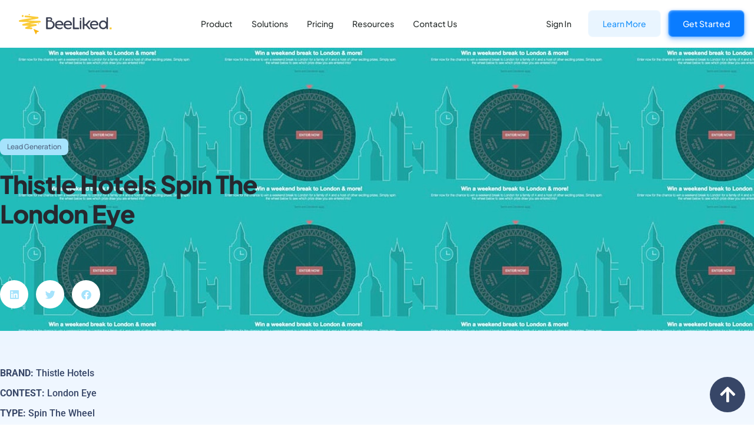

--- FILE ---
content_type: text/html; charset=UTF-8
request_url: https://www.beeliked.com/customer-stories/thistle-hotels/spin-the-london-eye
body_size: 41621
content:
<!doctype html>
<html lang="en-US">
<head><meta charset="UTF-8"><script>if(navigator.userAgent.match(/MSIE|Internet Explorer/i)||navigator.userAgent.match(/Trident\/7\..*?rv:11/i)){var href=document.location.href;if(!href.match(/[?&]nowprocket/)){if(href.indexOf("?")==-1){if(href.indexOf("#")==-1){document.location.href=href+"?nowprocket=1"}else{document.location.href=href.replace("#","?nowprocket=1#")}}else{if(href.indexOf("#")==-1){document.location.href=href+"&nowprocket=1"}else{document.location.href=href.replace("#","&nowprocket=1#")}}}}</script><script>(()=>{class RocketLazyLoadScripts{constructor(){this.v="2.0.4",this.userEvents=["keydown","keyup","mousedown","mouseup","mousemove","mouseover","mouseout","touchmove","touchstart","touchend","touchcancel","wheel","click","dblclick","input"],this.attributeEvents=["onblur","onclick","oncontextmenu","ondblclick","onfocus","onmousedown","onmouseenter","onmouseleave","onmousemove","onmouseout","onmouseover","onmouseup","onmousewheel","onscroll","onsubmit"]}async t(){this.i(),this.o(),/iP(ad|hone)/.test(navigator.userAgent)&&this.h(),this.u(),this.l(this),this.m(),this.k(this),this.p(this),this._(),await Promise.all([this.R(),this.L()]),this.lastBreath=Date.now(),this.S(this),this.P(),this.D(),this.O(),this.M(),await this.C(this.delayedScripts.normal),await this.C(this.delayedScripts.defer),await this.C(this.delayedScripts.async),await this.T(),await this.F(),await this.j(),await this.A(),window.dispatchEvent(new Event("rocket-allScriptsLoaded")),this.everythingLoaded=!0,this.lastTouchEnd&&await new Promise(t=>setTimeout(t,500-Date.now()+this.lastTouchEnd)),this.I(),this.H(),this.U(),this.W()}i(){this.CSPIssue=sessionStorage.getItem("rocketCSPIssue"),document.addEventListener("securitypolicyviolation",t=>{this.CSPIssue||"script-src-elem"!==t.violatedDirective||"data"!==t.blockedURI||(this.CSPIssue=!0,sessionStorage.setItem("rocketCSPIssue",!0))},{isRocket:!0})}o(){window.addEventListener("pageshow",t=>{this.persisted=t.persisted,this.realWindowLoadedFired=!0},{isRocket:!0}),window.addEventListener("pagehide",()=>{this.onFirstUserAction=null},{isRocket:!0})}h(){let t;function e(e){t=e}window.addEventListener("touchstart",e,{isRocket:!0}),window.addEventListener("touchend",function i(o){o.changedTouches[0]&&t.changedTouches[0]&&Math.abs(o.changedTouches[0].pageX-t.changedTouches[0].pageX)<10&&Math.abs(o.changedTouches[0].pageY-t.changedTouches[0].pageY)<10&&o.timeStamp-t.timeStamp<200&&(window.removeEventListener("touchstart",e,{isRocket:!0}),window.removeEventListener("touchend",i,{isRocket:!0}),"INPUT"===o.target.tagName&&"text"===o.target.type||(o.target.dispatchEvent(new TouchEvent("touchend",{target:o.target,bubbles:!0})),o.target.dispatchEvent(new MouseEvent("mouseover",{target:o.target,bubbles:!0})),o.target.dispatchEvent(new PointerEvent("click",{target:o.target,bubbles:!0,cancelable:!0,detail:1,clientX:o.changedTouches[0].clientX,clientY:o.changedTouches[0].clientY})),event.preventDefault()))},{isRocket:!0})}q(t){this.userActionTriggered||("mousemove"!==t.type||this.firstMousemoveIgnored?"keyup"===t.type||"mouseover"===t.type||"mouseout"===t.type||(this.userActionTriggered=!0,this.onFirstUserAction&&this.onFirstUserAction()):this.firstMousemoveIgnored=!0),"click"===t.type&&t.preventDefault(),t.stopPropagation(),t.stopImmediatePropagation(),"touchstart"===this.lastEvent&&"touchend"===t.type&&(this.lastTouchEnd=Date.now()),"click"===t.type&&(this.lastTouchEnd=0),this.lastEvent=t.type,t.composedPath&&t.composedPath()[0].getRootNode()instanceof ShadowRoot&&(t.rocketTarget=t.composedPath()[0]),this.savedUserEvents.push(t)}u(){this.savedUserEvents=[],this.userEventHandler=this.q.bind(this),this.userEvents.forEach(t=>window.addEventListener(t,this.userEventHandler,{passive:!1,isRocket:!0})),document.addEventListener("visibilitychange",this.userEventHandler,{isRocket:!0})}U(){this.userEvents.forEach(t=>window.removeEventListener(t,this.userEventHandler,{passive:!1,isRocket:!0})),document.removeEventListener("visibilitychange",this.userEventHandler,{isRocket:!0}),this.savedUserEvents.forEach(t=>{(t.rocketTarget||t.target).dispatchEvent(new window[t.constructor.name](t.type,t))})}m(){const t="return false",e=Array.from(this.attributeEvents,t=>"data-rocket-"+t),i="["+this.attributeEvents.join("],[")+"]",o="[data-rocket-"+this.attributeEvents.join("],[data-rocket-")+"]",s=(e,i,o)=>{o&&o!==t&&(e.setAttribute("data-rocket-"+i,o),e["rocket"+i]=new Function("event",o),e.setAttribute(i,t))};new MutationObserver(t=>{for(const n of t)"attributes"===n.type&&(n.attributeName.startsWith("data-rocket-")||this.everythingLoaded?n.attributeName.startsWith("data-rocket-")&&this.everythingLoaded&&this.N(n.target,n.attributeName.substring(12)):s(n.target,n.attributeName,n.target.getAttribute(n.attributeName))),"childList"===n.type&&n.addedNodes.forEach(t=>{if(t.nodeType===Node.ELEMENT_NODE)if(this.everythingLoaded)for(const i of[t,...t.querySelectorAll(o)])for(const t of i.getAttributeNames())e.includes(t)&&this.N(i,t.substring(12));else for(const e of[t,...t.querySelectorAll(i)])for(const t of e.getAttributeNames())this.attributeEvents.includes(t)&&s(e,t,e.getAttribute(t))})}).observe(document,{subtree:!0,childList:!0,attributeFilter:[...this.attributeEvents,...e]})}I(){this.attributeEvents.forEach(t=>{document.querySelectorAll("[data-rocket-"+t+"]").forEach(e=>{this.N(e,t)})})}N(t,e){const i=t.getAttribute("data-rocket-"+e);i&&(t.setAttribute(e,i),t.removeAttribute("data-rocket-"+e))}k(t){Object.defineProperty(HTMLElement.prototype,"onclick",{get(){return this.rocketonclick||null},set(e){this.rocketonclick=e,this.setAttribute(t.everythingLoaded?"onclick":"data-rocket-onclick","this.rocketonclick(event)")}})}S(t){function e(e,i){let o=e[i];e[i]=null,Object.defineProperty(e,i,{get:()=>o,set(s){t.everythingLoaded?o=s:e["rocket"+i]=o=s}})}e(document,"onreadystatechange"),e(window,"onload"),e(window,"onpageshow");try{Object.defineProperty(document,"readyState",{get:()=>t.rocketReadyState,set(e){t.rocketReadyState=e},configurable:!0}),document.readyState="loading"}catch(t){console.log("WPRocket DJE readyState conflict, bypassing")}}l(t){this.originalAddEventListener=EventTarget.prototype.addEventListener,this.originalRemoveEventListener=EventTarget.prototype.removeEventListener,this.savedEventListeners=[],EventTarget.prototype.addEventListener=function(e,i,o){o&&o.isRocket||!t.B(e,this)&&!t.userEvents.includes(e)||t.B(e,this)&&!t.userActionTriggered||e.startsWith("rocket-")||t.everythingLoaded?t.originalAddEventListener.call(this,e,i,o):(t.savedEventListeners.push({target:this,remove:!1,type:e,func:i,options:o}),"mouseenter"!==e&&"mouseleave"!==e||t.originalAddEventListener.call(this,e,t.savedUserEvents.push,o))},EventTarget.prototype.removeEventListener=function(e,i,o){o&&o.isRocket||!t.B(e,this)&&!t.userEvents.includes(e)||t.B(e,this)&&!t.userActionTriggered||e.startsWith("rocket-")||t.everythingLoaded?t.originalRemoveEventListener.call(this,e,i,o):t.savedEventListeners.push({target:this,remove:!0,type:e,func:i,options:o})}}J(t,e){this.savedEventListeners=this.savedEventListeners.filter(i=>{let o=i.type,s=i.target||window;return e!==o||t!==s||(this.B(o,s)&&(i.type="rocket-"+o),this.$(i),!1)})}H(){EventTarget.prototype.addEventListener=this.originalAddEventListener,EventTarget.prototype.removeEventListener=this.originalRemoveEventListener,this.savedEventListeners.forEach(t=>this.$(t))}$(t){t.remove?this.originalRemoveEventListener.call(t.target,t.type,t.func,t.options):this.originalAddEventListener.call(t.target,t.type,t.func,t.options)}p(t){let e;function i(e){return t.everythingLoaded?e:e.split(" ").map(t=>"load"===t||t.startsWith("load.")?"rocket-jquery-load":t).join(" ")}function o(o){function s(e){const s=o.fn[e];o.fn[e]=o.fn.init.prototype[e]=function(){return this[0]===window&&t.userActionTriggered&&("string"==typeof arguments[0]||arguments[0]instanceof String?arguments[0]=i(arguments[0]):"object"==typeof arguments[0]&&Object.keys(arguments[0]).forEach(t=>{const e=arguments[0][t];delete arguments[0][t],arguments[0][i(t)]=e})),s.apply(this,arguments),this}}if(o&&o.fn&&!t.allJQueries.includes(o)){const e={DOMContentLoaded:[],"rocket-DOMContentLoaded":[]};for(const t in e)document.addEventListener(t,()=>{e[t].forEach(t=>t())},{isRocket:!0});o.fn.ready=o.fn.init.prototype.ready=function(i){function s(){parseInt(o.fn.jquery)>2?setTimeout(()=>i.bind(document)(o)):i.bind(document)(o)}return"function"==typeof i&&(t.realDomReadyFired?!t.userActionTriggered||t.fauxDomReadyFired?s():e["rocket-DOMContentLoaded"].push(s):e.DOMContentLoaded.push(s)),o([])},s("on"),s("one"),s("off"),t.allJQueries.push(o)}e=o}t.allJQueries=[],o(window.jQuery),Object.defineProperty(window,"jQuery",{get:()=>e,set(t){o(t)}})}P(){const t=new Map;document.write=document.writeln=function(e){const i=document.currentScript,o=document.createRange(),s=i.parentElement;let n=t.get(i);void 0===n&&(n=i.nextSibling,t.set(i,n));const c=document.createDocumentFragment();o.setStart(c,0),c.appendChild(o.createContextualFragment(e)),s.insertBefore(c,n)}}async R(){return new Promise(t=>{this.userActionTriggered?t():this.onFirstUserAction=t})}async L(){return new Promise(t=>{document.addEventListener("DOMContentLoaded",()=>{this.realDomReadyFired=!0,t()},{isRocket:!0})})}async j(){return this.realWindowLoadedFired?Promise.resolve():new Promise(t=>{window.addEventListener("load",t,{isRocket:!0})})}M(){this.pendingScripts=[];this.scriptsMutationObserver=new MutationObserver(t=>{for(const e of t)e.addedNodes.forEach(t=>{"SCRIPT"!==t.tagName||t.noModule||t.isWPRocket||this.pendingScripts.push({script:t,promise:new Promise(e=>{const i=()=>{const i=this.pendingScripts.findIndex(e=>e.script===t);i>=0&&this.pendingScripts.splice(i,1),e()};t.addEventListener("load",i,{isRocket:!0}),t.addEventListener("error",i,{isRocket:!0}),setTimeout(i,1e3)})})})}),this.scriptsMutationObserver.observe(document,{childList:!0,subtree:!0})}async F(){await this.X(),this.pendingScripts.length?(await this.pendingScripts[0].promise,await this.F()):this.scriptsMutationObserver.disconnect()}D(){this.delayedScripts={normal:[],async:[],defer:[]},document.querySelectorAll("script[type$=rocketlazyloadscript]").forEach(t=>{t.hasAttribute("data-rocket-src")?t.hasAttribute("async")&&!1!==t.async?this.delayedScripts.async.push(t):t.hasAttribute("defer")&&!1!==t.defer||"module"===t.getAttribute("data-rocket-type")?this.delayedScripts.defer.push(t):this.delayedScripts.normal.push(t):this.delayedScripts.normal.push(t)})}async _(){await this.L();let t=[];document.querySelectorAll("script[type$=rocketlazyloadscript][data-rocket-src]").forEach(e=>{let i=e.getAttribute("data-rocket-src");if(i&&!i.startsWith("data:")){i.startsWith("//")&&(i=location.protocol+i);try{const o=new URL(i).origin;o!==location.origin&&t.push({src:o,crossOrigin:e.crossOrigin||"module"===e.getAttribute("data-rocket-type")})}catch(t){}}}),t=[...new Map(t.map(t=>[JSON.stringify(t),t])).values()],this.Y(t,"preconnect")}async G(t){if(await this.K(),!0!==t.noModule||!("noModule"in HTMLScriptElement.prototype))return new Promise(e=>{let i;function o(){(i||t).setAttribute("data-rocket-status","executed"),e()}try{if(navigator.userAgent.includes("Firefox/")||""===navigator.vendor||this.CSPIssue)i=document.createElement("script"),[...t.attributes].forEach(t=>{let e=t.nodeName;"type"!==e&&("data-rocket-type"===e&&(e="type"),"data-rocket-src"===e&&(e="src"),i.setAttribute(e,t.nodeValue))}),t.text&&(i.text=t.text),t.nonce&&(i.nonce=t.nonce),i.hasAttribute("src")?(i.addEventListener("load",o,{isRocket:!0}),i.addEventListener("error",()=>{i.setAttribute("data-rocket-status","failed-network"),e()},{isRocket:!0}),setTimeout(()=>{i.isConnected||e()},1)):(i.text=t.text,o()),i.isWPRocket=!0,t.parentNode.replaceChild(i,t);else{const i=t.getAttribute("data-rocket-type"),s=t.getAttribute("data-rocket-src");i?(t.type=i,t.removeAttribute("data-rocket-type")):t.removeAttribute("type"),t.addEventListener("load",o,{isRocket:!0}),t.addEventListener("error",i=>{this.CSPIssue&&i.target.src.startsWith("data:")?(console.log("WPRocket: CSP fallback activated"),t.removeAttribute("src"),this.G(t).then(e)):(t.setAttribute("data-rocket-status","failed-network"),e())},{isRocket:!0}),s?(t.fetchPriority="high",t.removeAttribute("data-rocket-src"),t.src=s):t.src="data:text/javascript;base64,"+window.btoa(unescape(encodeURIComponent(t.text)))}}catch(i){t.setAttribute("data-rocket-status","failed-transform"),e()}});t.setAttribute("data-rocket-status","skipped")}async C(t){const e=t.shift();return e?(e.isConnected&&await this.G(e),this.C(t)):Promise.resolve()}O(){this.Y([...this.delayedScripts.normal,...this.delayedScripts.defer,...this.delayedScripts.async],"preload")}Y(t,e){this.trash=this.trash||[];let i=!0;var o=document.createDocumentFragment();t.forEach(t=>{const s=t.getAttribute&&t.getAttribute("data-rocket-src")||t.src;if(s&&!s.startsWith("data:")){const n=document.createElement("link");n.href=s,n.rel=e,"preconnect"!==e&&(n.as="script",n.fetchPriority=i?"high":"low"),t.getAttribute&&"module"===t.getAttribute("data-rocket-type")&&(n.crossOrigin=!0),t.crossOrigin&&(n.crossOrigin=t.crossOrigin),t.integrity&&(n.integrity=t.integrity),t.nonce&&(n.nonce=t.nonce),o.appendChild(n),this.trash.push(n),i=!1}}),document.head.appendChild(o)}W(){this.trash.forEach(t=>t.remove())}async T(){try{document.readyState="interactive"}catch(t){}this.fauxDomReadyFired=!0;try{await this.K(),this.J(document,"readystatechange"),document.dispatchEvent(new Event("rocket-readystatechange")),await this.K(),document.rocketonreadystatechange&&document.rocketonreadystatechange(),await this.K(),this.J(document,"DOMContentLoaded"),document.dispatchEvent(new Event("rocket-DOMContentLoaded")),await this.K(),this.J(window,"DOMContentLoaded"),window.dispatchEvent(new Event("rocket-DOMContentLoaded"))}catch(t){console.error(t)}}async A(){try{document.readyState="complete"}catch(t){}try{await this.K(),this.J(document,"readystatechange"),document.dispatchEvent(new Event("rocket-readystatechange")),await this.K(),document.rocketonreadystatechange&&document.rocketonreadystatechange(),await this.K(),this.J(window,"load"),window.dispatchEvent(new Event("rocket-load")),await this.K(),window.rocketonload&&window.rocketonload(),await this.K(),this.allJQueries.forEach(t=>t(window).trigger("rocket-jquery-load")),await this.K(),this.J(window,"pageshow");const t=new Event("rocket-pageshow");t.persisted=this.persisted,window.dispatchEvent(t),await this.K(),window.rocketonpageshow&&window.rocketonpageshow({persisted:this.persisted})}catch(t){console.error(t)}}async K(){Date.now()-this.lastBreath>45&&(await this.X(),this.lastBreath=Date.now())}async X(){return document.hidden?new Promise(t=>setTimeout(t)):new Promise(t=>requestAnimationFrame(t))}B(t,e){return e===document&&"readystatechange"===t||(e===document&&"DOMContentLoaded"===t||(e===window&&"DOMContentLoaded"===t||(e===window&&"load"===t||e===window&&"pageshow"===t)))}static run(){(new RocketLazyLoadScripts).t()}}RocketLazyLoadScripts.run()})();</script>
	
		<meta name="viewport" content="width=device-width, initial-scale=1">
	<link rel="profile" href="http://gmpg.org/xfn/11">
	<meta name='robots' content='index, follow, max-image-preview:large, max-snippet:-1, max-video-preview:-1' />

	<!-- This site is optimized with the Yoast SEO Premium plugin v24.1 (Yoast SEO v26.7) - https://yoast.com/wordpress/plugins/seo/ -->
	<title>Thistle Hotels Spin The London Eye - BeeLiked</title>
<link crossorigin data-rocket-preload as="font" href="https://www.beeliked.com/wp-content/uploads/elementor/google-fonts/fonts/plusjakartasans-ldioaomqnqcsa88c7o9yz4kmcoog4ko20yw.woff2" rel="preload">
<link crossorigin data-rocket-preload as="font" href="https://www.beeliked.com/wp-content/uploads/elementor/google-fonts/fonts/manrope-xn7gyhe41ni1adirggexsg.woff2" rel="preload">
<link crossorigin data-rocket-preload as="font" href="https://www.beeliked.com/wp-content/plugins/elementor/assets/lib/font-awesome/webfonts/fa-brands-400.woff2" rel="preload">
<link crossorigin data-rocket-preload as="font" href="https://www.beeliked.com/wp-content/uploads/elementor/google-fonts/fonts/roboto-kfo7cnqeu92fr1me7ksn66agldtyluama3yuba.woff2" rel="preload">
<link crossorigin data-rocket-preload as="font" href="https://www.beeliked.com/wp-content/plugins/elementor/assets/lib/font-awesome/webfonts/fa-solid-900.woff2" rel="preload"><link rel="preload" data-rocket-preload as="image" href="https://www.beeliked.com/wp-content/uploads/2020/09/thumb-eye.jpg" fetchpriority="high">
	<meta name="description" content="Learn how we help launch a range of interactive experiences on the platform to engage their audience and collect GDPR compliant opt-in data." />
	<link rel="canonical" href="https://www.beeliked.com/customer-stories/thistle-hotels/spin-the-london-eye" />
	<meta property="og:locale" content="en_US" />
	<meta property="og:type" content="article" />
	<meta property="og:title" content="Thistle Hotels Spin The London Eye" />
	<meta property="og:description" content="Learn how we help launch a range of interactive experiences on the platform to engage their audience and collect GDPR compliant opt-in data." />
	<meta property="og:url" content="https://www.beeliked.com/customer-stories/thistle-hotels/spin-the-london-eye" />
	<meta property="og:site_name" content="BeeLiked" />
	<meta property="article:publisher" content="https://www.facebook.com/BeeLiked" />
	<meta property="article:modified_time" content="2024-04-17T13:14:28+00:00" />
	<meta property="og:image" content="https://www.beeliked.com/wp-content/uploads/2020/09/thumb-eye.jpg" />
	<meta property="og:image:width" content="350" />
	<meta property="og:image:height" content="230" />
	<meta property="og:image:type" content="image/jpeg" />
	<meta name="twitter:card" content="summary_large_image" />
	<meta name="twitter:site" content="@beeliked" />
	<meta name="twitter:label1" content="Est. reading time" />
	<meta name="twitter:data1" content="2 minutes" />
	<script type="application/ld+json" class="yoast-schema-graph">{"@context":"https://schema.org","@graph":[{"@type":"WebPage","@id":"https://www.beeliked.com/customer-stories/thistle-hotels/spin-the-london-eye","url":"https://www.beeliked.com/customer-stories/thistle-hotels/spin-the-london-eye","name":"Thistle Hotels Spin The London Eye - BeeLiked","isPartOf":{"@id":"https://www.beeliked.com/#website"},"primaryImageOfPage":{"@id":"https://www.beeliked.com/customer-stories/thistle-hotels/spin-the-london-eye#primaryimage"},"image":{"@id":"https://www.beeliked.com/customer-stories/thistle-hotels/spin-the-london-eye#primaryimage"},"thumbnailUrl":"https://www.beeliked.com/wp-content/uploads/2020/09/thumb-eye.jpg","datePublished":"2020-11-20T07:49:39+00:00","dateModified":"2024-04-17T13:14:28+00:00","description":"Learn how we help launch a range of interactive experiences on the platform to engage their audience and collect GDPR compliant opt-in data.","breadcrumb":{"@id":"https://www.beeliked.com/customer-stories/thistle-hotels/spin-the-london-eye#breadcrumb"},"inLanguage":"en-US","potentialAction":[{"@type":"ReadAction","target":["https://www.beeliked.com/customer-stories/thistle-hotels/spin-the-london-eye"]}]},{"@type":"ImageObject","inLanguage":"en-US","@id":"https://www.beeliked.com/customer-stories/thistle-hotels/spin-the-london-eye#primaryimage","url":"https://www.beeliked.com/wp-content/uploads/2020/09/thumb-eye.jpg","contentUrl":"https://www.beeliked.com/wp-content/uploads/2020/09/thumb-eye.jpg","width":350,"height":230,"caption":"Thistle Hotels Spin the London Eye Promotion"},{"@type":"BreadcrumbList","@id":"https://www.beeliked.com/customer-stories/thistle-hotels/spin-the-london-eye#breadcrumb","itemListElement":[{"@type":"ListItem","position":1,"name":"Home","item":"https://www.beeliked.com/"},{"@type":"ListItem","position":2,"name":"Customer Stories","item":"https://www.beeliked.com/customer-stories"},{"@type":"ListItem","position":3,"name":"Thistle Hotels Spin The London Eye"}]},{"@type":"WebSite","@id":"https://www.beeliked.com/#website","url":"https://www.beeliked.com/","name":"BeeLiked","description":"BeeLiked - Gamified Incentive &amp; Loyalty Marketing Platform","publisher":{"@id":"https://www.beeliked.com/#organization"},"potentialAction":[{"@type":"SearchAction","target":{"@type":"EntryPoint","urlTemplate":"https://www.beeliked.com/?s={search_term_string}"},"query-input":{"@type":"PropertyValueSpecification","valueRequired":true,"valueName":"search_term_string"}}],"inLanguage":"en-US"},{"@type":"Organization","@id":"https://www.beeliked.com/#organization","name":"BeeLiked","url":"https://www.beeliked.com/","logo":{"@type":"ImageObject","inLanguage":"en-US","@id":"https://www.beeliked.com/#/schema/logo/image/","url":"https://www.beeliked.com/wp-content/uploads/2020/10/logo-4.png","contentUrl":"https://www.beeliked.com/wp-content/uploads/2020/10/logo-4.png","width":134,"height":35,"caption":"BeeLiked"},"image":{"@id":"https://www.beeliked.com/#/schema/logo/image/"},"sameAs":["https://www.facebook.com/BeeLiked","https://x.com/beeliked","https://www.instagram.com/beeliked/","https://www.linkedin.com/company/beeliked-media-ltd/","https://www.youtube.com/user/BeeLikedApp"]}]}</script>
	<!-- / Yoast SEO Premium plugin. -->



<link rel="alternate" type="application/rss+xml" title="BeeLiked &raquo; Feed" href="https://www.beeliked.com/feed" />
<link rel="alternate" type="application/rss+xml" title="BeeLiked &raquo; Comments Feed" href="https://www.beeliked.com/comments/feed" />
<link rel="alternate" title="oEmbed (JSON)" type="application/json+oembed" href="https://www.beeliked.com/wp-json/oembed/1.0/embed?url=https%3A%2F%2Fwww.beeliked.com%2Fcustomer-stories%2Fthistle-hotels%2Fspin-the-london-eye" />
<link rel="alternate" title="oEmbed (XML)" type="text/xml+oembed" href="https://www.beeliked.com/wp-json/oembed/1.0/embed?url=https%3A%2F%2Fwww.beeliked.com%2Fcustomer-stories%2Fthistle-hotels%2Fspin-the-london-eye&#038;format=xml" />
<style id='wp-img-auto-sizes-contain-inline-css' type='text/css'>
img:is([sizes=auto i],[sizes^="auto," i]){contain-intrinsic-size:3000px 1500px}
/*# sourceURL=wp-img-auto-sizes-contain-inline-css */
</style>
<style id='wp-emoji-styles-inline-css' type='text/css'>

	img.wp-smiley, img.emoji {
		display: inline !important;
		border: none !important;
		box-shadow: none !important;
		height: 1em !important;
		width: 1em !important;
		margin: 0 0.07em !important;
		vertical-align: -0.1em !important;
		background: none !important;
		padding: 0 !important;
	}
/*# sourceURL=wp-emoji-styles-inline-css */
</style>
<link data-minify="1" rel='stylesheet' id='wp-block-library-css' href='https://www.beeliked.com/wp-content/cache/min/1/wp-content/plugins/gutenberg/build/styles/block-library/style.css?ver=1767868642' type='text/css' media='all' />
<style id='classic-theme-styles-inline-css' type='text/css'>
.wp-block-button__link{background-color:#32373c;border-radius:9999px;box-shadow:none;color:#fff;font-size:1.125em;padding:calc(.667em + 2px) calc(1.333em + 2px);text-decoration:none}.wp-block-file__button{background:#32373c;color:#fff}.wp-block-accordion-heading{margin:0}.wp-block-accordion-heading__toggle{background-color:inherit!important;color:inherit!important}.wp-block-accordion-heading__toggle:not(:focus-visible){outline:none}.wp-block-accordion-heading__toggle:focus,.wp-block-accordion-heading__toggle:hover{background-color:inherit!important;border:none;box-shadow:none;color:inherit;padding:var(--wp--preset--spacing--20,1em) 0;text-decoration:none}.wp-block-accordion-heading__toggle:focus-visible{outline:auto;outline-offset:0}
/*# sourceURL=https://www.beeliked.com/wp-content/plugins/gutenberg/build/styles/block-library/classic.css */
</style>
<style id='global-styles-inline-css' type='text/css'>
:root{--wp--preset--aspect-ratio--square: 1;--wp--preset--aspect-ratio--4-3: 4/3;--wp--preset--aspect-ratio--3-4: 3/4;--wp--preset--aspect-ratio--3-2: 3/2;--wp--preset--aspect-ratio--2-3: 2/3;--wp--preset--aspect-ratio--16-9: 16/9;--wp--preset--aspect-ratio--9-16: 9/16;--wp--preset--color--black: #000000;--wp--preset--color--cyan-bluish-gray: #abb8c3;--wp--preset--color--white: #ffffff;--wp--preset--color--pale-pink: #f78da7;--wp--preset--color--vivid-red: #cf2e2e;--wp--preset--color--luminous-vivid-orange: #ff6900;--wp--preset--color--luminous-vivid-amber: #fcb900;--wp--preset--color--light-green-cyan: #7bdcb5;--wp--preset--color--vivid-green-cyan: #00d084;--wp--preset--color--pale-cyan-blue: #8ed1fc;--wp--preset--color--vivid-cyan-blue: #0693e3;--wp--preset--color--vivid-purple: #9b51e0;--wp--preset--gradient--vivid-cyan-blue-to-vivid-purple: linear-gradient(135deg,rgb(6,147,227) 0%,rgb(155,81,224) 100%);--wp--preset--gradient--light-green-cyan-to-vivid-green-cyan: linear-gradient(135deg,rgb(122,220,180) 0%,rgb(0,208,130) 100%);--wp--preset--gradient--luminous-vivid-amber-to-luminous-vivid-orange: linear-gradient(135deg,rgb(252,185,0) 0%,rgb(255,105,0) 100%);--wp--preset--gradient--luminous-vivid-orange-to-vivid-red: linear-gradient(135deg,rgb(255,105,0) 0%,rgb(207,46,46) 100%);--wp--preset--gradient--very-light-gray-to-cyan-bluish-gray: linear-gradient(135deg,rgb(238,238,238) 0%,rgb(169,184,195) 100%);--wp--preset--gradient--cool-to-warm-spectrum: linear-gradient(135deg,rgb(74,234,220) 0%,rgb(151,120,209) 20%,rgb(207,42,186) 40%,rgb(238,44,130) 60%,rgb(251,105,98) 80%,rgb(254,248,76) 100%);--wp--preset--gradient--blush-light-purple: linear-gradient(135deg,rgb(255,206,236) 0%,rgb(152,150,240) 100%);--wp--preset--gradient--blush-bordeaux: linear-gradient(135deg,rgb(254,205,165) 0%,rgb(254,45,45) 50%,rgb(107,0,62) 100%);--wp--preset--gradient--luminous-dusk: linear-gradient(135deg,rgb(255,203,112) 0%,rgb(199,81,192) 50%,rgb(65,88,208) 100%);--wp--preset--gradient--pale-ocean: linear-gradient(135deg,rgb(255,245,203) 0%,rgb(182,227,212) 50%,rgb(51,167,181) 100%);--wp--preset--gradient--electric-grass: linear-gradient(135deg,rgb(202,248,128) 0%,rgb(113,206,126) 100%);--wp--preset--gradient--midnight: linear-gradient(135deg,rgb(2,3,129) 0%,rgb(40,116,252) 100%);--wp--preset--font-size--small: 13px;--wp--preset--font-size--medium: 20px;--wp--preset--font-size--large: 36px;--wp--preset--font-size--x-large: 42px;--wp--preset--spacing--20: 0.44rem;--wp--preset--spacing--30: 0.67rem;--wp--preset--spacing--40: 1rem;--wp--preset--spacing--50: 1.5rem;--wp--preset--spacing--60: 2.25rem;--wp--preset--spacing--70: 3.38rem;--wp--preset--spacing--80: 5.06rem;--wp--preset--shadow--natural: 6px 6px 9px rgba(0, 0, 0, 0.2);--wp--preset--shadow--deep: 12px 12px 50px rgba(0, 0, 0, 0.4);--wp--preset--shadow--sharp: 6px 6px 0px rgba(0, 0, 0, 0.2);--wp--preset--shadow--outlined: 6px 6px 0px -3px rgb(255, 255, 255), 6px 6px rgb(0, 0, 0);--wp--preset--shadow--crisp: 6px 6px 0px rgb(0, 0, 0);}:where(.is-layout-flex){gap: 0.5em;}:where(.is-layout-grid){gap: 0.5em;}body .is-layout-flex{display: flex;}.is-layout-flex{flex-wrap: wrap;align-items: center;}.is-layout-flex > :is(*, div){margin: 0;}body .is-layout-grid{display: grid;}.is-layout-grid > :is(*, div){margin: 0;}:where(.wp-block-columns.is-layout-flex){gap: 2em;}:where(.wp-block-columns.is-layout-grid){gap: 2em;}:where(.wp-block-post-template.is-layout-flex){gap: 1.25em;}:where(.wp-block-post-template.is-layout-grid){gap: 1.25em;}.has-black-color{color: var(--wp--preset--color--black) !important;}.has-cyan-bluish-gray-color{color: var(--wp--preset--color--cyan-bluish-gray) !important;}.has-white-color{color: var(--wp--preset--color--white) !important;}.has-pale-pink-color{color: var(--wp--preset--color--pale-pink) !important;}.has-vivid-red-color{color: var(--wp--preset--color--vivid-red) !important;}.has-luminous-vivid-orange-color{color: var(--wp--preset--color--luminous-vivid-orange) !important;}.has-luminous-vivid-amber-color{color: var(--wp--preset--color--luminous-vivid-amber) !important;}.has-light-green-cyan-color{color: var(--wp--preset--color--light-green-cyan) !important;}.has-vivid-green-cyan-color{color: var(--wp--preset--color--vivid-green-cyan) !important;}.has-pale-cyan-blue-color{color: var(--wp--preset--color--pale-cyan-blue) !important;}.has-vivid-cyan-blue-color{color: var(--wp--preset--color--vivid-cyan-blue) !important;}.has-vivid-purple-color{color: var(--wp--preset--color--vivid-purple) !important;}.has-black-background-color{background-color: var(--wp--preset--color--black) !important;}.has-cyan-bluish-gray-background-color{background-color: var(--wp--preset--color--cyan-bluish-gray) !important;}.has-white-background-color{background-color: var(--wp--preset--color--white) !important;}.has-pale-pink-background-color{background-color: var(--wp--preset--color--pale-pink) !important;}.has-vivid-red-background-color{background-color: var(--wp--preset--color--vivid-red) !important;}.has-luminous-vivid-orange-background-color{background-color: var(--wp--preset--color--luminous-vivid-orange) !important;}.has-luminous-vivid-amber-background-color{background-color: var(--wp--preset--color--luminous-vivid-amber) !important;}.has-light-green-cyan-background-color{background-color: var(--wp--preset--color--light-green-cyan) !important;}.has-vivid-green-cyan-background-color{background-color: var(--wp--preset--color--vivid-green-cyan) !important;}.has-pale-cyan-blue-background-color{background-color: var(--wp--preset--color--pale-cyan-blue) !important;}.has-vivid-cyan-blue-background-color{background-color: var(--wp--preset--color--vivid-cyan-blue) !important;}.has-vivid-purple-background-color{background-color: var(--wp--preset--color--vivid-purple) !important;}.has-black-border-color{border-color: var(--wp--preset--color--black) !important;}.has-cyan-bluish-gray-border-color{border-color: var(--wp--preset--color--cyan-bluish-gray) !important;}.has-white-border-color{border-color: var(--wp--preset--color--white) !important;}.has-pale-pink-border-color{border-color: var(--wp--preset--color--pale-pink) !important;}.has-vivid-red-border-color{border-color: var(--wp--preset--color--vivid-red) !important;}.has-luminous-vivid-orange-border-color{border-color: var(--wp--preset--color--luminous-vivid-orange) !important;}.has-luminous-vivid-amber-border-color{border-color: var(--wp--preset--color--luminous-vivid-amber) !important;}.has-light-green-cyan-border-color{border-color: var(--wp--preset--color--light-green-cyan) !important;}.has-vivid-green-cyan-border-color{border-color: var(--wp--preset--color--vivid-green-cyan) !important;}.has-pale-cyan-blue-border-color{border-color: var(--wp--preset--color--pale-cyan-blue) !important;}.has-vivid-cyan-blue-border-color{border-color: var(--wp--preset--color--vivid-cyan-blue) !important;}.has-vivid-purple-border-color{border-color: var(--wp--preset--color--vivid-purple) !important;}.has-vivid-cyan-blue-to-vivid-purple-gradient-background{background: var(--wp--preset--gradient--vivid-cyan-blue-to-vivid-purple) !important;}.has-light-green-cyan-to-vivid-green-cyan-gradient-background{background: var(--wp--preset--gradient--light-green-cyan-to-vivid-green-cyan) !important;}.has-luminous-vivid-amber-to-luminous-vivid-orange-gradient-background{background: var(--wp--preset--gradient--luminous-vivid-amber-to-luminous-vivid-orange) !important;}.has-luminous-vivid-orange-to-vivid-red-gradient-background{background: var(--wp--preset--gradient--luminous-vivid-orange-to-vivid-red) !important;}.has-very-light-gray-to-cyan-bluish-gray-gradient-background{background: var(--wp--preset--gradient--very-light-gray-to-cyan-bluish-gray) !important;}.has-cool-to-warm-spectrum-gradient-background{background: var(--wp--preset--gradient--cool-to-warm-spectrum) !important;}.has-blush-light-purple-gradient-background{background: var(--wp--preset--gradient--blush-light-purple) !important;}.has-blush-bordeaux-gradient-background{background: var(--wp--preset--gradient--blush-bordeaux) !important;}.has-luminous-dusk-gradient-background{background: var(--wp--preset--gradient--luminous-dusk) !important;}.has-pale-ocean-gradient-background{background: var(--wp--preset--gradient--pale-ocean) !important;}.has-electric-grass-gradient-background{background: var(--wp--preset--gradient--electric-grass) !important;}.has-midnight-gradient-background{background: var(--wp--preset--gradient--midnight) !important;}.has-small-font-size{font-size: var(--wp--preset--font-size--small) !important;}.has-medium-font-size{font-size: var(--wp--preset--font-size--medium) !important;}.has-large-font-size{font-size: var(--wp--preset--font-size--large) !important;}.has-x-large-font-size{font-size: var(--wp--preset--font-size--x-large) !important;}
:where(.wp-block-columns.is-layout-flex){gap: 2em;}:where(.wp-block-columns.is-layout-grid){gap: 2em;}
:root :where(.wp-block-pullquote){font-size: 1.5em;line-height: 1.6;}
:where(.wp-block-post-template.is-layout-flex){gap: 1.25em;}:where(.wp-block-post-template.is-layout-grid){gap: 1.25em;}
:where(.wp-block-term-template.is-layout-flex){gap: 1.25em;}:where(.wp-block-term-template.is-layout-grid){gap: 1.25em;}
/*# sourceURL=global-styles-inline-css */
</style>
<link data-minify="1" rel='stylesheet' id='searchandfilter-css' href='https://www.beeliked.com/wp-content/cache/min/1/wp-content/plugins/search-filter/style.css?ver=1767868591' type='text/css' media='all' />
<link rel='stylesheet' id='hello-elementor-css' href='https://www.beeliked.com/wp-content/themes/hello-elementor/style.min.css?ver=2.2.0' type='text/css' media='all' />
<link rel='stylesheet' id='hello-elementor-theme-style-css' href='https://www.beeliked.com/wp-content/themes/hello-elementor/theme.min.css?ver=2.2.0' type='text/css' media='all' />
<link rel='stylesheet' id='e-sticky-css' href='https://www.beeliked.com/wp-content/plugins/elementor-pro/assets/css/modules/sticky.min.css?ver=3.29.2' type='text/css' media='all' />
<link rel='stylesheet' id='elementor-frontend-css' href='https://www.beeliked.com/wp-content/plugins/elementor/assets/css/frontend.min.css?ver=3.34.1' type='text/css' media='all' />
<style id='elementor-frontend-inline-css' type='text/css'>
.elementor-1445 .elementor-element.elementor-element-dd16c52:not(.elementor-motion-effects-element-type-background), .elementor-1445 .elementor-element.elementor-element-dd16c52 > .elementor-motion-effects-container > .elementor-motion-effects-layer{background-image:var(--wpr-bg-a76db563-32e8-4af6-9ddb-69def48222fd);}
/*# sourceURL=elementor-frontend-inline-css */
</style>
<link rel='stylesheet' id='widget-heading-css' href='https://www.beeliked.com/wp-content/plugins/elementor/assets/css/widget-heading.min.css?ver=3.34.1' type='text/css' media='all' />
<link rel='stylesheet' id='widget-nav-menu-css' href='https://www.beeliked.com/wp-content/plugins/elementor-pro/assets/css/widget-nav-menu.min.css?ver=3.29.2' type='text/css' media='all' />
<link rel='stylesheet' id='widget-image-css' href='https://www.beeliked.com/wp-content/plugins/elementor/assets/css/widget-image.min.css?ver=3.34.1' type='text/css' media='all' />
<link rel='stylesheet' id='widget-share-buttons-css' href='https://www.beeliked.com/wp-content/plugins/elementor-pro/assets/css/widget-share-buttons.min.css?ver=3.29.2' type='text/css' media='all' />
<link rel='stylesheet' id='e-apple-webkit-css' href='https://www.beeliked.com/wp-content/plugins/elementor/assets/css/conditionals/apple-webkit.min.css?ver=3.34.1' type='text/css' media='all' />
<link rel='stylesheet' id='elementor-icons-shared-0-css' href='https://www.beeliked.com/wp-content/plugins/elementor/assets/lib/font-awesome/css/fontawesome.min.css?ver=5.15.3' type='text/css' media='all' />
<link data-minify="1" rel='stylesheet' id='elementor-icons-fa-solid-css' href='https://www.beeliked.com/wp-content/cache/min/1/wp-content/plugins/elementor/assets/lib/font-awesome/css/solid.min.css?ver=1767868591' type='text/css' media='all' />
<link data-minify="1" rel='stylesheet' id='elementor-icons-fa-brands-css' href='https://www.beeliked.com/wp-content/cache/min/1/wp-content/plugins/elementor/assets/lib/font-awesome/css/brands.min.css?ver=1767868642' type='text/css' media='all' />
<link rel='stylesheet' id='e-motion-fx-css' href='https://www.beeliked.com/wp-content/plugins/elementor-pro/assets/css/modules/motion-fx.min.css?ver=3.29.2' type='text/css' media='all' />
<link rel='stylesheet' id='e-animation-fadeInUp-css' href='https://www.beeliked.com/wp-content/plugins/elementor/assets/lib/animations/styles/fadeInUp.min.css?ver=3.34.1' type='text/css' media='all' />
<link rel='stylesheet' id='e-animation-fadeInDown-css' href='https://www.beeliked.com/wp-content/plugins/elementor/assets/lib/animations/styles/fadeInDown.min.css?ver=3.34.1' type='text/css' media='all' />
<link rel='stylesheet' id='e-popup-css' href='https://www.beeliked.com/wp-content/plugins/elementor-pro/assets/css/conditionals/popup.min.css?ver=3.29.2' type='text/css' media='all' />
<link rel='stylesheet' id='e-animation-fadeIn-css' href='https://www.beeliked.com/wp-content/plugins/elementor/assets/lib/animations/styles/fadeIn.min.css?ver=3.34.1' type='text/css' media='all' />
<link data-minify="1" rel='stylesheet' id='elementor-icons-css' href='https://www.beeliked.com/wp-content/cache/min/1/wp-content/plugins/elementor/assets/lib/eicons/css/elementor-icons.min.css?ver=1767868591' type='text/css' media='all' />
<link rel='stylesheet' id='elementor-post-5-css' href='https://www.beeliked.com/wp-content/uploads/elementor/css/post-5.css?ver=1767868587' type='text/css' media='all' />
<link rel='stylesheet' id='elementor-post-44-css' href='https://www.beeliked.com/wp-content/uploads/elementor/css/post-44.css?ver=1767868588' type='text/css' media='all' />
<link rel='stylesheet' id='elementor-post-61-css' href='https://www.beeliked.com/wp-content/uploads/elementor/css/post-61.css?ver=1767868588' type='text/css' media='all' />
<link rel='stylesheet' id='elementor-post-1445-css' href='https://www.beeliked.com/wp-content/uploads/elementor/css/post-1445.css?ver=1767869638' type='text/css' media='all' />
<link rel='stylesheet' id='elementor-post-44807-css' href='https://www.beeliked.com/wp-content/uploads/elementor/css/post-44807.css?ver=1767868588' type='text/css' media='all' />
<link rel='stylesheet' id='elementor-post-40999-css' href='https://www.beeliked.com/wp-content/uploads/elementor/css/post-40999.css?ver=1767868588' type='text/css' media='all' />
<link rel='stylesheet' id='elementor-post-40611-css' href='https://www.beeliked.com/wp-content/uploads/elementor/css/post-40611.css?ver=1767868588' type='text/css' media='all' />
<link rel='stylesheet' id='elementor-post-40577-css' href='https://www.beeliked.com/wp-content/uploads/elementor/css/post-40577.css?ver=1767868588' type='text/css' media='all' />
<link rel='stylesheet' id='elementor-post-39924-css' href='https://www.beeliked.com/wp-content/uploads/elementor/css/post-39924.css?ver=1767868588' type='text/css' media='all' />
<link rel='stylesheet' id='elementor-post-39912-css' href='https://www.beeliked.com/wp-content/uploads/elementor/css/post-39912.css?ver=1767868588' type='text/css' media='all' />
<link rel='stylesheet' id='elementor-post-39902-css' href='https://www.beeliked.com/wp-content/uploads/elementor/css/post-39902.css?ver=1767868588' type='text/css' media='all' />
<link rel='stylesheet' id='elementor-post-39889-css' href='https://www.beeliked.com/wp-content/uploads/elementor/css/post-39889.css?ver=1767868588' type='text/css' media='all' />
<link rel='stylesheet' id='elementor-post-34849-css' href='https://www.beeliked.com/wp-content/uploads/elementor/css/post-34849.css?ver=1767868588' type='text/css' media='all' />
<link rel='stylesheet' id='elementor-post-34613-css' href='https://www.beeliked.com/wp-content/uploads/elementor/css/post-34613.css?ver=1767868588' type='text/css' media='all' />
<link rel='stylesheet' id='elementor-post-33456-css' href='https://www.beeliked.com/wp-content/uploads/elementor/css/post-33456.css?ver=1767868588' type='text/css' media='all' />
<link rel='stylesheet' id='elementor-post-31633-css' href='https://www.beeliked.com/wp-content/uploads/elementor/css/post-31633.css?ver=1767868588' type='text/css' media='all' />
<link rel='stylesheet' id='elementor-post-31467-css' href='https://www.beeliked.com/wp-content/uploads/elementor/css/post-31467.css?ver=1767868588' type='text/css' media='all' />
<link rel='stylesheet' id='elementor-post-30887-css' href='https://www.beeliked.com/wp-content/uploads/elementor/css/post-30887.css?ver=1767868588' type='text/css' media='all' />
<link rel='stylesheet' id='elementor-post-30884-css' href='https://www.beeliked.com/wp-content/uploads/elementor/css/post-30884.css?ver=1767868588' type='text/css' media='all' />
<link rel='stylesheet' id='elementor-post-30881-css' href='https://www.beeliked.com/wp-content/uploads/elementor/css/post-30881.css?ver=1767868588' type='text/css' media='all' />
<link rel='stylesheet' id='elementor-post-30878-css' href='https://www.beeliked.com/wp-content/uploads/elementor/css/post-30878.css?ver=1767868588' type='text/css' media='all' />
<link rel='stylesheet' id='elementor-post-30875-css' href='https://www.beeliked.com/wp-content/uploads/elementor/css/post-30875.css?ver=1767868588' type='text/css' media='all' />
<link rel='stylesheet' id='elementor-post-30872-css' href='https://www.beeliked.com/wp-content/uploads/elementor/css/post-30872.css?ver=1767868588' type='text/css' media='all' />
<link rel='stylesheet' id='elementor-post-30830-css' href='https://www.beeliked.com/wp-content/uploads/elementor/css/post-30830.css?ver=1767868588' type='text/css' media='all' />
<link data-minify="1" rel='stylesheet' id='dashicons-css' href='https://www.beeliked.com/wp-content/cache/min/1/wp-includes/css/dashicons.min.css?ver=1767868591' type='text/css' media='all' />
<link rel='stylesheet' id='eael-general-css' href='https://www.beeliked.com/wp-content/plugins/essential-addons-for-elementor-lite/assets/front-end/css/view/general.min.css?ver=6.5.5' type='text/css' media='all' />
<link data-minify="1" rel='stylesheet' id='ecs-styles-css' href='https://www.beeliked.com/wp-content/cache/min/1/wp-content/plugins/ele-custom-skin/assets/css/ecs-style.css?ver=1767868591' type='text/css' media='all' />
<link rel='stylesheet' id='elementor-post-3396-css' href='https://www.beeliked.com/wp-content/uploads/elementor/css/post-3396.css?ver=1701198890' type='text/css' media='all' />
<link rel='stylesheet' id='elementor-post-3511-css' href='https://www.beeliked.com/wp-content/uploads/elementor/css/post-3511.css?ver=1701198821' type='text/css' media='all' />
<link rel='stylesheet' id='elementor-post-44278-css' href='https://www.beeliked.com/wp-content/uploads/elementor/css/post-44278.css?ver=1754438853' type='text/css' media='all' />
<link data-minify="1" rel='stylesheet' id='elementor-gf-local-plusjakartasans-css' href='https://www.beeliked.com/wp-content/cache/min/1/wp-content/uploads/elementor/google-fonts/css/plusjakartasans.css?ver=1767868591' type='text/css' media='all' />
<link data-minify="1" rel='stylesheet' id='elementor-gf-local-manrope-css' href='https://www.beeliked.com/wp-content/cache/min/1/wp-content/uploads/elementor/google-fonts/css/manrope.css?ver=1767868591' type='text/css' media='all' />
<link data-minify="1" rel='stylesheet' id='elementor-gf-local-poppins-css' href='https://www.beeliked.com/wp-content/cache/min/1/wp-content/uploads/elementor/google-fonts/css/poppins.css?ver=1767868591' type='text/css' media='all' />
<link data-minify="1" rel='stylesheet' id='elementor-gf-local-roboto-css' href='https://www.beeliked.com/wp-content/cache/min/1/wp-content/uploads/elementor/google-fonts/css/roboto.css?ver=1767869639' type='text/css' media='all' />
<script type="rocketlazyloadscript" data-rocket-type="text/javascript" data-rocket-src="https://www.beeliked.com/wp-includes/js/jquery/jquery.min.js?ver=3.7.1" id="jquery-core-js"></script>
<script type="rocketlazyloadscript" data-rocket-type="text/javascript" data-rocket-src="https://www.beeliked.com/wp-includes/js/jquery/jquery-migrate.min.js?ver=3.4.1" id="jquery-migrate-js" data-rocket-defer defer></script>
<script type="text/javascript" id="ecs_ajax_load-js-extra">
/* <![CDATA[ */
var ecs_ajax_params = {"ajaxurl":"https://www.beeliked.com/wp-admin/admin-ajax.php","posts":"{\"page\":0,\"customer-stories\":\"spin-the-london-eye\",\"post_type\":\"customer-stories\",\"name\":\"spin-the-london-eye\",\"error\":\"\",\"m\":\"\",\"p\":0,\"post_parent\":\"\",\"subpost\":\"\",\"subpost_id\":\"\",\"attachment\":\"\",\"attachment_id\":0,\"pagename\":\"\",\"page_id\":0,\"second\":\"\",\"minute\":\"\",\"hour\":\"\",\"day\":0,\"monthnum\":0,\"year\":0,\"w\":0,\"category_name\":\"\",\"tag\":\"\",\"cat\":\"\",\"tag_id\":\"\",\"author\":\"\",\"author_name\":\"\",\"feed\":\"\",\"tb\":\"\",\"paged\":0,\"meta_key\":\"\",\"meta_value\":\"\",\"preview\":\"\",\"s\":\"\",\"sentence\":\"\",\"title\":\"\",\"fields\":\"all\",\"menu_order\":\"\",\"embed\":\"\",\"category__in\":[],\"category__not_in\":[],\"category__and\":[],\"post__in\":[],\"post__not_in\":[],\"post_name__in\":[],\"tag__in\":[],\"tag__not_in\":[],\"tag__and\":[],\"tag_slug__in\":[],\"tag_slug__and\":[],\"post_parent__in\":[],\"post_parent__not_in\":[],\"author__in\":[],\"author__not_in\":[],\"search_columns\":[],\"ignore_sticky_posts\":false,\"suppress_filters\":false,\"cache_results\":true,\"update_post_term_cache\":true,\"update_menu_item_cache\":false,\"lazy_load_term_meta\":true,\"update_post_meta_cache\":true,\"posts_per_page\":9,\"nopaging\":false,\"comments_per_page\":\"50\",\"no_found_rows\":false,\"order\":\"DESC\"}"};
//# sourceURL=ecs_ajax_load-js-extra
/* ]]> */
</script>
<script type="rocketlazyloadscript" data-minify="1" data-rocket-type="text/javascript" data-rocket-src="https://www.beeliked.com/wp-content/cache/min/1/wp-content/plugins/ele-custom-skin/assets/js/ecs_ajax_pagination.js?ver=1761732959" id="ecs_ajax_load-js" data-rocket-defer defer></script>
<script type="rocketlazyloadscript" data-minify="1" data-rocket-type="text/javascript" data-rocket-src="https://www.beeliked.com/wp-content/cache/min/1/wp-content/plugins/ele-custom-skin/assets/js/ecs.js?ver=1761732959" id="ecs-script-js" data-rocket-defer defer></script>
<link rel="https://api.w.org/" href="https://www.beeliked.com/wp-json/" /><link rel="alternate" title="JSON" type="application/json" href="https://www.beeliked.com/wp-json/wp/v2/customer-stories/1513" /><link rel="EditURI" type="application/rsd+xml" title="RSD" href="https://www.beeliked.com/xmlrpc.php?rsd" />
<meta name="generator" content="WordPress 6.9" />
<link rel='shortlink' href='https://www.beeliked.com/?p=1513' />
<script type="rocketlazyloadscript" data-rocket-type="text/javascript">var ajaxurl = "https://www.beeliked.com/wp-admin/admin-ajax.php";</script><style id="essential-blocks-global-styles">
            :root {
                --eb-global-primary-color: #101828;
--eb-global-secondary-color: #475467;
--eb-global-tertiary-color: #98A2B3;
--eb-global-text-color: #475467;
--eb-global-heading-color: #1D2939;
--eb-global-link-color: #444CE7;
--eb-global-background-color: #F9FAFB;
--eb-global-button-text-color: #FFFFFF;
--eb-global-button-background-color: #101828;
--eb-gradient-primary-color: linear-gradient(90deg, hsla(259, 84%, 78%, 1) 0%, hsla(206, 67%, 75%, 1) 100%);
--eb-gradient-secondary-color: linear-gradient(90deg, hsla(18, 76%, 85%, 1) 0%, hsla(203, 69%, 84%, 1) 100%);
--eb-gradient-tertiary-color: linear-gradient(90deg, hsla(248, 21%, 15%, 1) 0%, hsla(250, 14%, 61%, 1) 100%);
--eb-gradient-background-color: linear-gradient(90deg, rgb(250, 250, 250) 0%, rgb(233, 233, 233) 49%, rgb(244, 243, 243) 100%);

                --eb-tablet-breakpoint: 1024px;
--eb-mobile-breakpoint: 767px;

            }
            
            
        </style><!-- Posthog tracking -->
<script type="rocketlazyloadscript">
    !function(t,e){var o,n,p,r;e.__SV||(window.posthog=e,e._i=[],e.init=function(i,s,a){function g(t,e){var o=e.split(".");2==o.length&&(t=t[o[0]],e=o[1]),t[e]=function(){t.push([e].concat(Array.prototype.slice.call(arguments,0)))}}(p=t.createElement("script")).type="text/javascript",p.async=!0,p.src=s.api_host+"/static/array.js",(r=t.getElementsByTagName("script")[0]).parentNode.insertBefore(p,r);var u=e;for(void 0!==a?u=e[a]=[]:a="posthog",u.people=u.people||[],u.toString=function(t){var e="posthog";return"posthog"!==a&&(e+="."+a),t||(e+=" (stub)"),e},u.people.toString=function(){return u.toString(1)+".people (stub)"},o="capture identify alias people.set people.set_once set_config register register_once unregister opt_out_capturing has_opted_out_capturing opt_in_capturing reset isFeatureEnabled onFeatureFlags".split(" "),n=0;n<o.length;n++)g(u,o[n]);e._i.push([i,s,a])},e.__SV=1)}(document,window.posthog||[]);
    posthog.init('phc_VzMYyztxdmh0guAFCyqe8f18NSP5F9VsW4EZREHU94E',{api_host:'https://app.posthog.com'})
</script>





<!-- OneTrust Cookies Consent Notice start for www.beeliked.com -->
<script type="rocketlazyloadscript" data-rocket-src="https://cdn.cookielaw.org/scripttemplates/otSDKStub.js"  data-rocket-type="text/javascript" charset="UTF-8" data-domain-script="84498cc2-50c5-4bf4-ba41-749df3cdced6" async></script>
<script type="rocketlazyloadscript" data-rocket-type="text/javascript">
function OptanonWrapper() { }
</script>
<!-- OneTrust Cookies Consent Notice end for www.beeliked.com -->

<!-- Google Tag Manager -->
<script type="rocketlazyloadscript">(function(w,d,s,l,i){w[l]=w[l]||[];w[l].push({'gtm.start':
new Date().getTime(),event:'gtm.js'});var f=d.getElementsByTagName(s)[0],
j=d.createElement(s),dl=l!='dataLayer'?'&l='+l:'';j.async=true;j.src=
'https://www.googletagmanager.com/gtm.js?id='+i+dl;f.parentNode.insertBefore(j,f);
})(window,document,'script','dataLayer','GTM-PBS6S5Q');</script>
<!-- End Google Tag Manager -->



<script type="rocketlazyloadscript">
function setCookie(cname, cvalue, exdays) {
  const d = new Date();
  d.setTime(d.getTime() + (exdays*24*60*60*1000));
  let expires = "expires="+ d.toUTCString();
  document.cookie = cname + "=" + cvalue + ";" + expires + ";path=/";
}
function getCookie(cname) {
  let name = cname + "=";
  let decodedCookie = decodeURIComponent(document.cookie);
  let ca = decodedCookie.split(';');
  for(let i = 0; i <ca.length; i++) {
    let c = ca[i];
    while (c.charAt(0) == ' ') {
      c = c.substring(1);
    }
    if (c.indexOf(name) == 0) {
      return c.substring(name.length, c.length);
    }
  }
  return "";
}
	
</script>


<script type="rocketlazyloadscript">(function(w){w.fpr=w.fpr||function(){w.fpr.q = w.fpr.q||[];w.fpr.q[arguments[0]=='set'?'unshift':'push'](arguments);};})(window);
fpr("init", {cid:"8j6zou2l"}); 
fpr("click");
</script>
<script type="rocketlazyloadscript" data-minify="1" data-rocket-src="https://www.beeliked.com/wp-content/cache/min/1/fpr.js?ver=1761732959" async></script>
<script type="rocketlazyloadscript">document.createElement( "picture" );if(!window.HTMLPictureElement && document.addEventListener) {window.addEventListener("DOMContentLoaded", function() {var s = document.createElement("script");s.src = "https://www.beeliked.com/wp-content/plugins/webp-express/js/picturefill.min.js";document.body.appendChild(s);});}</script><meta name="generator" content="Elementor 3.34.1; features: additional_custom_breakpoints; settings: css_print_method-external, google_font-enabled, font_display-auto">
			<style>
				.e-con.e-parent:nth-of-type(n+4):not(.e-lazyloaded):not(.e-no-lazyload),
				.e-con.e-parent:nth-of-type(n+4):not(.e-lazyloaded):not(.e-no-lazyload) * {
					background-image: none !important;
				}
				@media screen and (max-height: 1024px) {
					.e-con.e-parent:nth-of-type(n+3):not(.e-lazyloaded):not(.e-no-lazyload),
					.e-con.e-parent:nth-of-type(n+3):not(.e-lazyloaded):not(.e-no-lazyload) * {
						background-image: none !important;
					}
				}
				@media screen and (max-height: 640px) {
					.e-con.e-parent:nth-of-type(n+2):not(.e-lazyloaded):not(.e-no-lazyload),
					.e-con.e-parent:nth-of-type(n+2):not(.e-lazyloaded):not(.e-no-lazyload) * {
						background-image: none !important;
					}
				}
			</style>
			<link rel="icon" href="https://www.beeliked.com/wp-content/uploads/2020/09/beeliked_favicon_01.png" sizes="32x32" />
<link rel="icon" href="https://www.beeliked.com/wp-content/uploads/2020/09/beeliked_favicon_01.png" sizes="192x192" />
<link rel="apple-touch-icon" href="https://www.beeliked.com/wp-content/uploads/2020/09/beeliked_favicon_01.png" />
<meta name="msapplication-TileImage" content="https://www.beeliked.com/wp-content/uploads/2020/09/beeliked_favicon_01.png" />
<noscript><style id="rocket-lazyload-nojs-css">.rll-youtube-player, [data-lazy-src]{display:none !important;}</style></noscript><style id="rocket-lazyrender-inline-css">[data-wpr-lazyrender] {content-visibility: auto;}</style><style id="wpr-lazyload-bg-container"></style><style id="wpr-lazyload-bg-exclusion">.elementor-1445 .elementor-element.elementor-element-dd16c52:not(.elementor-motion-effects-element-type-background), .elementor-1445 .elementor-element.elementor-element-dd16c52 > .elementor-motion-effects-container > .elementor-motion-effects-layer{--wpr-bg-a76db563-32e8-4af6-9ddb-69def48222fd: url('https://www.beeliked.com/wp-content/uploads/2020/09/thumb-eye.jpg');}</style>
<noscript>
<style id="wpr-lazyload-bg-nostyle">.owl-carousel .owl-video-play-icon{--wpr-bg-a67889a0-daac-4229-9096-45263474b971: url('https://www.beeliked.com/wp-content/plugins/slide-anything/owl-carousel/owl.video.play.png');}.white .sa_owl_theme .owl-nav .owl-prev{--wpr-bg-cf3c7aa5-63ac-4af8-818e-51d462a24e09: url('https://www.beeliked.com/wp-content/plugins/slide-anything/images/icon_prev.png');}.white .sa_owl_theme .owl-nav .owl-next{--wpr-bg-f02588c5-80c3-4019-a712-2550943b8f9a: url('https://www.beeliked.com/wp-content/plugins/slide-anything/images/icon_next.png');}.black .sa_owl_theme .owl-nav .owl-prev{--wpr-bg-f4e8c884-e1e7-492d-9011-5835c081da55: url('https://www.beeliked.com/wp-content/plugins/slide-anything/images/black_icon_prev.png');}.black .sa_owl_theme .owl-nav .owl-next{--wpr-bg-943b737b-9b70-40ec-b61c-e10fc8d4cd41: url('https://www.beeliked.com/wp-content/plugins/slide-anything/images/black_icon_next.png');}.white .sa_owl_theme .owl-item .sa_hover_container .always_visible .sa_slide_link_icon,.white .sa_owl_theme .owl-item .sa_hover_container:hover .sa_hover_buttons .sa_slide_link_icon{--wpr-bg-4b6fbb23-b1c8-4a6c-9d00-1a2230a64480: url('https://www.beeliked.com/wp-content/plugins/slide-anything/images/slide_link.png');}.white .sa_owl_theme .owl-item .sa_hover_container .always_visible .sa_popup_zoom_icon,.white .sa_owl_theme .owl-item .sa_hover_container:hover .sa_hover_buttons .sa_popup_zoom_icon{--wpr-bg-6d7c16bd-3422-49c5-89fb-576f2dfc4a03: url('https://www.beeliked.com/wp-content/plugins/slide-anything/images/lightbox_zoom.png');}.white .sa_owl_theme .owl-item .sa_hover_container .always_visible .sa_popup_video_icon,.white .sa_owl_theme .owl-item .sa_hover_container:hover .sa_hover_buttons .sa_popup_video_icon{--wpr-bg-4cc6601d-80f4-4000-b42d-5e779a0cbb2f: url('https://www.beeliked.com/wp-content/plugins/slide-anything/images/lightbox_video.png');}.black .sa_owl_theme .owl-item .sa_hover_container .always_visible .sa_slide_link_icon,.black .sa_owl_theme .owl-item .sa_hover_container:hover .sa_hover_buttons .sa_slide_link_icon{--wpr-bg-87db508f-09a2-47e4-a021-7470795cecb3: url('https://www.beeliked.com/wp-content/plugins/slide-anything/images/black_slide_link.png');}.black .sa_owl_theme .owl-item .sa_hover_container .always_visible .sa_popup_zoom_icon,.black .sa_owl_theme .owl-item .sa_hover_container:hover .sa_hover_buttons .sa_popup_zoom_icon{--wpr-bg-a788f99f-b14e-4fb0-b1dc-02a996f82f09: url('https://www.beeliked.com/wp-content/plugins/slide-anything/images/black_lightbox_zoom.png');}.black .sa_owl_theme .owl-item .sa_hover_container .always_visible .sa_popup_video_icon,.black .sa_owl_theme .owl-item .sa_hover_container:hover .sa_hover_buttons .sa_popup_video_icon{--wpr-bg-63b9daf4-2790-47c8-9694-40b79c0c5f9c: url('https://www.beeliked.com/wp-content/plugins/slide-anything/images/black_lightbox_video.png');}.white>.showcase_nav .owl-prev{--wpr-bg-c9cc23fb-0e44-44b0-b3e3-d6d781dfc072: url('https://www.beeliked.com/wp-content/plugins/slide-anything/images/icon_prev.png');}.white>.showcase_nav .owl-next{--wpr-bg-95a40061-5751-4ca3-8b11-8e4db012625c: url('https://www.beeliked.com/wp-content/plugins/slide-anything/images/icon_next.png');}.black>.showcase_nav .owl-prev{--wpr-bg-f8ae4a31-27ad-4955-b2cc-4b8222dd5333: url('https://www.beeliked.com/wp-content/plugins/slide-anything/images/black_icon_prev.png');}.black>.showcase_nav .owl-next{--wpr-bg-92138a85-03c5-4512-b8b4-8dc8c59cdeb4: url('https://www.beeliked.com/wp-content/plugins/slide-anything/images/black_icon_next.png');}.lg-outer .lg-item:not(.lg-start-end-progress){--wpr-bg-d6102ff3-2fc4-4e91-9e00-7f96bb1de560: url('https://www.beeliked.com/wp-content/plugins/slide-anything/lightgallery/images/loading.gif');}.lg-comment-box .fb-comments{--wpr-bg-988b3ffe-fb52-4e5d-9e63-7735600d7729: url('https://www.beeliked.com/wp-content/plugins/slide-anything/lightgallery/images/loading.gif');}.lg-outer .lg-item:not(.lg-start-end-progress){--wpr-bg-97642c46-efbd-4c2b-9ce0-079d06c34e30: url('https://www.beeliked.com/wp-content/plugins/slide-anything/lightgallery/images/loading.gif');}.elementor-26446 .elementor-element.elementor-element-098d8da:not(.elementor-motion-effects-element-type-background) > .elementor-widget-wrap, .elementor-26446 .elementor-element.elementor-element-098d8da > .elementor-widget-wrap > .elementor-motion-effects-container > .elementor-motion-effects-layer{--wpr-bg-ea3e2af3-e4c4-4d13-b4cb-c089b9ef5bcd: url('https://www.beeliked.com/wp-content/uploads/2023/07/back11.jpg');}</style>
</noscript>
<script type="application/javascript">const rocket_pairs = [{"selector":".owl-carousel .owl-video-play-icon","style":".owl-carousel .owl-video-play-icon{--wpr-bg-a67889a0-daac-4229-9096-45263474b971: url('https:\/\/www.beeliked.com\/wp-content\/plugins\/slide-anything\/owl-carousel\/owl.video.play.png');}","hash":"a67889a0-daac-4229-9096-45263474b971","url":"https:\/\/www.beeliked.com\/wp-content\/plugins\/slide-anything\/owl-carousel\/owl.video.play.png"},{"selector":".white .sa_owl_theme .owl-nav .owl-prev","style":".white .sa_owl_theme .owl-nav .owl-prev{--wpr-bg-cf3c7aa5-63ac-4af8-818e-51d462a24e09: url('https:\/\/www.beeliked.com\/wp-content\/plugins\/slide-anything\/images\/icon_prev.png');}","hash":"cf3c7aa5-63ac-4af8-818e-51d462a24e09","url":"https:\/\/www.beeliked.com\/wp-content\/plugins\/slide-anything\/images\/icon_prev.png"},{"selector":".white .sa_owl_theme .owl-nav .owl-next","style":".white .sa_owl_theme .owl-nav .owl-next{--wpr-bg-f02588c5-80c3-4019-a712-2550943b8f9a: url('https:\/\/www.beeliked.com\/wp-content\/plugins\/slide-anything\/images\/icon_next.png');}","hash":"f02588c5-80c3-4019-a712-2550943b8f9a","url":"https:\/\/www.beeliked.com\/wp-content\/plugins\/slide-anything\/images\/icon_next.png"},{"selector":".black .sa_owl_theme .owl-nav .owl-prev","style":".black .sa_owl_theme .owl-nav .owl-prev{--wpr-bg-f4e8c884-e1e7-492d-9011-5835c081da55: url('https:\/\/www.beeliked.com\/wp-content\/plugins\/slide-anything\/images\/black_icon_prev.png');}","hash":"f4e8c884-e1e7-492d-9011-5835c081da55","url":"https:\/\/www.beeliked.com\/wp-content\/plugins\/slide-anything\/images\/black_icon_prev.png"},{"selector":".black .sa_owl_theme .owl-nav .owl-next","style":".black .sa_owl_theme .owl-nav .owl-next{--wpr-bg-943b737b-9b70-40ec-b61c-e10fc8d4cd41: url('https:\/\/www.beeliked.com\/wp-content\/plugins\/slide-anything\/images\/black_icon_next.png');}","hash":"943b737b-9b70-40ec-b61c-e10fc8d4cd41","url":"https:\/\/www.beeliked.com\/wp-content\/plugins\/slide-anything\/images\/black_icon_next.png"},{"selector":".white .sa_owl_theme .owl-item .sa_hover_container .always_visible .sa_slide_link_icon,.white .sa_owl_theme .owl-item .sa_hover_container .sa_hover_buttons .sa_slide_link_icon","style":".white .sa_owl_theme .owl-item .sa_hover_container .always_visible .sa_slide_link_icon,.white .sa_owl_theme .owl-item .sa_hover_container:hover .sa_hover_buttons .sa_slide_link_icon{--wpr-bg-4b6fbb23-b1c8-4a6c-9d00-1a2230a64480: url('https:\/\/www.beeliked.com\/wp-content\/plugins\/slide-anything\/images\/slide_link.png');}","hash":"4b6fbb23-b1c8-4a6c-9d00-1a2230a64480","url":"https:\/\/www.beeliked.com\/wp-content\/plugins\/slide-anything\/images\/slide_link.png"},{"selector":".white .sa_owl_theme .owl-item .sa_hover_container .always_visible .sa_popup_zoom_icon,.white .sa_owl_theme .owl-item .sa_hover_container .sa_hover_buttons .sa_popup_zoom_icon","style":".white .sa_owl_theme .owl-item .sa_hover_container .always_visible .sa_popup_zoom_icon,.white .sa_owl_theme .owl-item .sa_hover_container:hover .sa_hover_buttons .sa_popup_zoom_icon{--wpr-bg-6d7c16bd-3422-49c5-89fb-576f2dfc4a03: url('https:\/\/www.beeliked.com\/wp-content\/plugins\/slide-anything\/images\/lightbox_zoom.png');}","hash":"6d7c16bd-3422-49c5-89fb-576f2dfc4a03","url":"https:\/\/www.beeliked.com\/wp-content\/plugins\/slide-anything\/images\/lightbox_zoom.png"},{"selector":".white .sa_owl_theme .owl-item .sa_hover_container .always_visible .sa_popup_video_icon,.white .sa_owl_theme .owl-item .sa_hover_container .sa_hover_buttons .sa_popup_video_icon","style":".white .sa_owl_theme .owl-item .sa_hover_container .always_visible .sa_popup_video_icon,.white .sa_owl_theme .owl-item .sa_hover_container:hover .sa_hover_buttons .sa_popup_video_icon{--wpr-bg-4cc6601d-80f4-4000-b42d-5e779a0cbb2f: url('https:\/\/www.beeliked.com\/wp-content\/plugins\/slide-anything\/images\/lightbox_video.png');}","hash":"4cc6601d-80f4-4000-b42d-5e779a0cbb2f","url":"https:\/\/www.beeliked.com\/wp-content\/plugins\/slide-anything\/images\/lightbox_video.png"},{"selector":".black .sa_owl_theme .owl-item .sa_hover_container .always_visible .sa_slide_link_icon,.black .sa_owl_theme .owl-item .sa_hover_container .sa_hover_buttons .sa_slide_link_icon","style":".black .sa_owl_theme .owl-item .sa_hover_container .always_visible .sa_slide_link_icon,.black .sa_owl_theme .owl-item .sa_hover_container:hover .sa_hover_buttons .sa_slide_link_icon{--wpr-bg-87db508f-09a2-47e4-a021-7470795cecb3: url('https:\/\/www.beeliked.com\/wp-content\/plugins\/slide-anything\/images\/black_slide_link.png');}","hash":"87db508f-09a2-47e4-a021-7470795cecb3","url":"https:\/\/www.beeliked.com\/wp-content\/plugins\/slide-anything\/images\/black_slide_link.png"},{"selector":".black .sa_owl_theme .owl-item .sa_hover_container .always_visible .sa_popup_zoom_icon,.black .sa_owl_theme .owl-item .sa_hover_container .sa_hover_buttons .sa_popup_zoom_icon","style":".black .sa_owl_theme .owl-item .sa_hover_container .always_visible .sa_popup_zoom_icon,.black .sa_owl_theme .owl-item .sa_hover_container:hover .sa_hover_buttons .sa_popup_zoom_icon{--wpr-bg-a788f99f-b14e-4fb0-b1dc-02a996f82f09: url('https:\/\/www.beeliked.com\/wp-content\/plugins\/slide-anything\/images\/black_lightbox_zoom.png');}","hash":"a788f99f-b14e-4fb0-b1dc-02a996f82f09","url":"https:\/\/www.beeliked.com\/wp-content\/plugins\/slide-anything\/images\/black_lightbox_zoom.png"},{"selector":".black .sa_owl_theme .owl-item .sa_hover_container .always_visible .sa_popup_video_icon,.black .sa_owl_theme .owl-item .sa_hover_container .sa_hover_buttons .sa_popup_video_icon","style":".black .sa_owl_theme .owl-item .sa_hover_container .always_visible .sa_popup_video_icon,.black .sa_owl_theme .owl-item .sa_hover_container:hover .sa_hover_buttons .sa_popup_video_icon{--wpr-bg-63b9daf4-2790-47c8-9694-40b79c0c5f9c: url('https:\/\/www.beeliked.com\/wp-content\/plugins\/slide-anything\/images\/black_lightbox_video.png');}","hash":"63b9daf4-2790-47c8-9694-40b79c0c5f9c","url":"https:\/\/www.beeliked.com\/wp-content\/plugins\/slide-anything\/images\/black_lightbox_video.png"},{"selector":".white>.showcase_nav .owl-prev","style":".white>.showcase_nav .owl-prev{--wpr-bg-c9cc23fb-0e44-44b0-b3e3-d6d781dfc072: url('https:\/\/www.beeliked.com\/wp-content\/plugins\/slide-anything\/images\/icon_prev.png');}","hash":"c9cc23fb-0e44-44b0-b3e3-d6d781dfc072","url":"https:\/\/www.beeliked.com\/wp-content\/plugins\/slide-anything\/images\/icon_prev.png"},{"selector":".white>.showcase_nav .owl-next","style":".white>.showcase_nav .owl-next{--wpr-bg-95a40061-5751-4ca3-8b11-8e4db012625c: url('https:\/\/www.beeliked.com\/wp-content\/plugins\/slide-anything\/images\/icon_next.png');}","hash":"95a40061-5751-4ca3-8b11-8e4db012625c","url":"https:\/\/www.beeliked.com\/wp-content\/plugins\/slide-anything\/images\/icon_next.png"},{"selector":".black>.showcase_nav .owl-prev","style":".black>.showcase_nav .owl-prev{--wpr-bg-f8ae4a31-27ad-4955-b2cc-4b8222dd5333: url('https:\/\/www.beeliked.com\/wp-content\/plugins\/slide-anything\/images\/black_icon_prev.png');}","hash":"f8ae4a31-27ad-4955-b2cc-4b8222dd5333","url":"https:\/\/www.beeliked.com\/wp-content\/plugins\/slide-anything\/images\/black_icon_prev.png"},{"selector":".black>.showcase_nav .owl-next","style":".black>.showcase_nav .owl-next{--wpr-bg-92138a85-03c5-4512-b8b4-8dc8c59cdeb4: url('https:\/\/www.beeliked.com\/wp-content\/plugins\/slide-anything\/images\/black_icon_next.png');}","hash":"92138a85-03c5-4512-b8b4-8dc8c59cdeb4","url":"https:\/\/www.beeliked.com\/wp-content\/plugins\/slide-anything\/images\/black_icon_next.png"},{"selector":".lg-outer .lg-item:not(.lg-start-end-progress)","style":".lg-outer .lg-item:not(.lg-start-end-progress){--wpr-bg-d6102ff3-2fc4-4e91-9e00-7f96bb1de560: url('https:\/\/www.beeliked.com\/wp-content\/plugins\/slide-anything\/lightgallery\/images\/loading.gif');}","hash":"d6102ff3-2fc4-4e91-9e00-7f96bb1de560","url":"https:\/\/www.beeliked.com\/wp-content\/plugins\/slide-anything\/lightgallery\/images\/loading.gif"},{"selector":".lg-comment-box .fb-comments","style":".lg-comment-box .fb-comments{--wpr-bg-988b3ffe-fb52-4e5d-9e63-7735600d7729: url('https:\/\/www.beeliked.com\/wp-content\/plugins\/slide-anything\/lightgallery\/images\/loading.gif');}","hash":"988b3ffe-fb52-4e5d-9e63-7735600d7729","url":"https:\/\/www.beeliked.com\/wp-content\/plugins\/slide-anything\/lightgallery\/images\/loading.gif"},{"selector":".lg-outer .lg-item:not(.lg-start-end-progress)","style":".lg-outer .lg-item:not(.lg-start-end-progress){--wpr-bg-97642c46-efbd-4c2b-9ce0-079d06c34e30: url('https:\/\/www.beeliked.com\/wp-content\/plugins\/slide-anything\/lightgallery\/images\/loading.gif');}","hash":"97642c46-efbd-4c2b-9ce0-079d06c34e30","url":"https:\/\/www.beeliked.com\/wp-content\/plugins\/slide-anything\/lightgallery\/images\/loading.gif"},{"selector":".elementor-26446 .elementor-element.elementor-element-098d8da:not(.elementor-motion-effects-element-type-background) > .elementor-widget-wrap, .elementor-26446 .elementor-element.elementor-element-098d8da > .elementor-widget-wrap > .elementor-motion-effects-container > .elementor-motion-effects-layer","style":".elementor-26446 .elementor-element.elementor-element-098d8da:not(.elementor-motion-effects-element-type-background) > .elementor-widget-wrap, .elementor-26446 .elementor-element.elementor-element-098d8da > .elementor-widget-wrap > .elementor-motion-effects-container > .elementor-motion-effects-layer{--wpr-bg-ea3e2af3-e4c4-4d13-b4cb-c089b9ef5bcd: url('https:\/\/www.beeliked.com\/wp-content\/uploads\/2023\/07\/back11.jpg');}","hash":"ea3e2af3-e4c4-4d13-b4cb-c089b9ef5bcd","url":"https:\/\/www.beeliked.com\/wp-content\/uploads\/2023\/07\/back11.jpg"}]; const rocket_excluded_pairs = [{"selector":".elementor-1445 .elementor-element.elementor-element-dd16c52:not(.elementor-motion-effects-element-type-background), .elementor-1445 .elementor-element.elementor-element-dd16c52 > .elementor-motion-effects-container > .elementor-motion-effects-layer","style":".elementor-1445 .elementor-element.elementor-element-dd16c52:not(.elementor-motion-effects-element-type-background), .elementor-1445 .elementor-element.elementor-element-dd16c52 > .elementor-motion-effects-container > .elementor-motion-effects-layer{--wpr-bg-a76db563-32e8-4af6-9ddb-69def48222fd: url('https:\/\/www.beeliked.com\/wp-content\/uploads\/2020\/09\/thumb-eye.jpg');}","hash":"a76db563-32e8-4af6-9ddb-69def48222fd","url":"https:\/\/www.beeliked.com\/wp-content\/uploads\/2020\/09\/thumb-eye.jpg"}];</script><meta name="generator" content="WP Rocket 3.20.2" data-wpr-features="wpr_lazyload_css_bg_img wpr_delay_js wpr_defer_js wpr_minify_js wpr_lazyload_images wpr_lazyload_iframes wpr_auto_preload_fonts wpr_automatic_lazy_rendering wpr_oci wpr_image_dimensions wpr_minify_css wpr_cdn wpr_preload_links wpr_host_fonts_locally wpr_desktop" /></head>
<body class="wp-singular customer-stories-template-default single single-customer-stories postid-1513 wp-custom-logo wp-theme-hello-elementor elementor-default elementor-kit-5 elementor-page-35263 elementor-page-1445">

<!-- Google Tag Manager (noscript) -->
<noscript><iframe src="https://www.googletagmanager.com/ns.html?id=GTM-PBS6S5Q" height="0" width="0" style="display:none;visibility:hidden"></iframe></noscript>
<!-- End Google Tag Manager (noscript) -->		<div  data-elementor-type="header" data-elementor-id="44" class="elementor elementor-44 elementor-location-header" data-elementor-post-type="elementor_library">
					<header class="elementor-section elementor-top-section elementor-element elementor-element-b8bebae elementor-section-height-min-height elementor-section-content-middle top-header elementor-section-boxed elementor-section-height-default elementor-section-items-middle" data-id="b8bebae" data-element_type="section" data-settings="{&quot;background_background&quot;:&quot;classic&quot;,&quot;sticky&quot;:&quot;top&quot;,&quot;sticky_on&quot;:[&quot;desktop&quot;,&quot;tablet&quot;,&quot;mobile&quot;],&quot;sticky_offset&quot;:0,&quot;sticky_effects_offset&quot;:0,&quot;sticky_anchor_link_offset&quot;:0}">
						<div  class="elementor-container elementor-column-gap-no">
					<div class="elementor-column elementor-col-100 elementor-top-column elementor-element elementor-element-8c07b85" data-id="8c07b85" data-element_type="column">
			<div class="elementor-widget-wrap elementor-element-populated">
						<div class="elementor-element elementor-element-6fc7328 new-nav elementor-widget elementor-widget-html" data-id="6fc7328" data-element_type="widget" data-widget_type="html.default">
				<div class="elementor-widget-container">
					<style>
.logo{
    padding-top: 8px;

}
    .desktop-nav{
        display: flex;
    }
    .mobile-nav{
        display: none;
    }
    #menu {
      display: flex;
      justify-content: space-between;

}
#menu ul,
#menu li {
  margin: 0;
  padding: 0;
  list-style: none;
}
#menu ul {
  display: flex;
  align-items: center;
  justify-content: end;
}
#menu li {
  float: left;
  display: inline;
  position: relative;
      font-family: "Plus Jakarta Sans", Sans-serif;
    font-size: 14px;
    font-weight: 500;

}
#menu li a {
    display: flex;
    align-items: center;
    color: #2a302f;
    font-family: "Plus Jakarta Sans", Sans-serif;
    font-size: 14px;
    font-weight: 500;
    
   

}
#menu h2 {
    display: block;
    color: #2a302f;
    font-family: "Plus Jakarta Sans", Sans-serif;
    font-size: 14px;
    font-weight: 800;
    padding: 0px 0px  0px 8px;
    margin-bottom: 12px;

}
#menu a {
  display: block;
  padding: 8px 16px;
  text-decoration: none;
}
#menu li:hover > a,
#menu li a:hover {
  color: #FFAE0B;
}
#menu li.btn, #menu li.btn-secondary {
    margin-left: 12px; 
    padding: 2px 8px;
    
    border-radius: 8px !important;
border: 1px solid rgba(255, 255, 255, 0.50) !important;

background: radial-gradient(131.25% 50% at 30% -4950%, rgba(255, 255, 255, 0.12) 0%, rgba(255, 255, 255, 0.00) 100%), #0A7CFF !important;

box-shadow: 1.488px 1.488px 2.977px 0px rgba(255, 255, 255, 0.24) inset, 0px 5.953px 11.906px 0px rgba(10, 124, 255, 0.12), 0px 2.977px 8.93px 0px rgba(10, 124, 255, 0.24), 0px 1.488px 4.465px 0px rgba(10, 124, 255, 0.24) !important;
    transition: all 1s;
   
    text-align: center;
}
#menu li.btn:hover, .main-cta:hover  {
    border-radius: 8px !important;
border: 1px solid rgba(255, 255, 255, 0.50) !important;

background: radial-gradient(131.25% 50% at 30% -4950%, rgba(255, 255, 255, 0.12) 0%, rgba(255, 255, 255, 0.00) 100%), #FFAA2B !important;

box-shadow: 1.488px 1.488px 2.977px 0px rgba(255, 255, 255, 0.24) inset, 0px 4px 47.624px -11.906px rgba(255, 170, 43, 0.66), 0px 8px 16px 0px rgba(255, 170, 43, 0.42), 0px 2.977px 8.93px 0px rgba(255, 170, 43, 0.24), 0px 1.488px 4.465px 0px rgba(255, 170, 43, 0.24) !important;

}

#menu li.btn-secondary{
background: linear-gradient(180deg, rgba(255, 255, 255, 0.08) 0%, rgba(255, 255, 255, 0.00) 100%), var(--background-brand-light, #E9F5FF) !important;
box-shadow: none !important;
color: #2396FB;
}
#menu li.btn a{
     color: #ffffff !important;
}
#menu li.btn-secondary a{
     color: #2396FB !important;
}
#menu li.gap {
    margin:  8px 0;
}
#menu input {
  display: none;
  margin: 0 0;
  padding: 0 0;
  width: 80px;
  height: 35px;
  opacity: 0;
  cursor: pointer;
}
#menu label {
  font: bold 30px Arial;
  display: none;
  width: 35px;
  height: 36px;
  line-height: 36px;
  text-align: center;
}
#menu label span {
  font-size: 13px;
  position: absolute;
  right: 35px;
}
#menu ul.menus {
  height: auto;
  overflow: hidden;
  width: 580px;
  background: #fff;
  position: absolute;
  z-index: 999;
  display: none;
    background: #FFFFFF;
    border-top: 1px solid #F3F4F6;
    box-shadow: 0px 16px 40px rgba(0, 0, 0, 0.08);
    border-radius: 8px;
    padding: 20px;
  
}
#menu ul.menus a {
    color: #565D76;
  padding: 2px 0 !important; 
}
#menu ul.menus li {
  display: block;
  width: 100%;
  text-transform: none;
  
}
#menu li:hover ul.menus {
  display: block;
}

#menu ul.menus a:hover {
  color: #333947;
}

#menu ul.menus .part{
    float: left;
    width: 50%;
}

@media screen and (max-width: 950px) {
    .desktop-nav{
        display: none !important;
    }
    .mobile-nav{
        display: block !important;
    }
  #menu {
    position: relative;
  }
  #menu ul {
    background: #ffffff;
    position: absolute;
    top: 44px;
    right: 0;
    left: 0;
    z-index: 9999;
    display: none;
    padding: 16px 8px 24px 8px;
    border-top: 1px solid #F3F4F6;
    box-shadow: 0px 16px 40px rgba(0, 0, 0, 0.08);
    border-radius: 8px;
  }
#menu ul.menus {
  height: auto;
  position: relative;
  width: 100%;
  background: #fff;
  z-index: 999;
  display: none;
    background: #F6FBFF;
    border-top: 0px solid #F3F4F6;
    box-shadow: 0px 16px 40px rgba(0, 0, 0, 0.0);
    border-radius: 0px;
    padding: 8px 0;
    margin-top: -44px;
  
}


  #menu li {
    display: block;
    float: none;
    width: auto;
    text-align: left;
    padding: 2px 0;
  }
  #menu li a {

  }
  #menu li a:hover {

  }
  #menu li:hover {

  }


  #menu input,
  #menu label {
    position: absolute;
    top: 16px;
    right: 0;
    display: block;
  }
  #menu input {
    z-index: 4;
  }
  #menu input:checked + label {
    color: #2a302f;
  }
  #menu input:checked ~ ul {
    display: block;
  }
}

</style>



<nav id='menu' class="desktop-nav">
<div class="logo">
														<a href="https://www.beeliked.com/">
							<img width="158" height="36" src="https://www.beeliked.com/wp-content/uploads/2020/09/Beeliked.svg" title="Beeliked" alt="Beeliked" >								</a>
						</div>    
<input type='checkbox'/>
<label>
    <i aria-hidden="true" role="presentation" class="elementor-menu-toggle__icon--open eicon-menu-bar"></i>
</label>
<ul>
    <li><a href='#'>Product</a>
        <ul class='menus'>
            <div class="part">
        <li><a href='/product'><picture><source data-lazy-srcset="https://www.beeliked.com/wp-content/webp-express/webp-images/uploads/2023/01/icon-overview.png.webp" type="image/webp"><img src="data:image/svg+xml,%3Csvg%20xmlns='http://www.w3.org/2000/svg'%20viewBox='0%200%200%200'%3E%3C/svg%3E" class="webpexpress-processed" data-lazy-src="https://www.beeliked.com/wp-content/uploads/2023/01/icon-overview.png"><noscript><img src="https://www.beeliked.com/wp-content/uploads/2023/01/icon-overview.png" class="webpexpress-processed"></noscript></picture> Overview</a></li>
        <li><a href='/product/beeliked-studio'><picture><source data-lazy-srcset="https://www.beeliked.com/wp-content/webp-express/webp-images/uploads/2023/01/icon-studio.png.webp" type="image/webp"><img src="data:image/svg+xml,%3Csvg%20xmlns='http://www.w3.org/2000/svg'%20viewBox='0%200%200%200'%3E%3C/svg%3E" class="webpexpress-processed" data-lazy-src="https://www.beeliked.com/wp-content/uploads/2023/01/icon-studio.png"><noscript><img src="https://www.beeliked.com/wp-content/uploads/2023/01/icon-studio.png" class="webpexpress-processed"></noscript></picture> BeeLiked Studio</a></li>
        <li><a href='/product/analytics-data'><picture><source data-lazy-srcset="https://www.beeliked.com/wp-content/webp-express/webp-images/uploads/2023/01/icon-analytics.png.webp" type="image/webp"><img src="data:image/svg+xml,%3Csvg%20xmlns='http://www.w3.org/2000/svg'%20viewBox='0%200%200%200'%3E%3C/svg%3E" class="webpexpress-processed" data-lazy-src="https://www.beeliked.com/wp-content/uploads/2023/01/icon-analytics.png"><noscript><img src="https://www.beeliked.com/wp-content/uploads/2023/01/icon-analytics.png" class="webpexpress-processed"></noscript></picture> Analytics Data</a></li>
        </div>
        <div class="part">
        <li><a href='/product/our-api'><picture><source data-lazy-srcset="https://www.beeliked.com/wp-content/webp-express/webp-images/uploads/2023/01/icon-api.png.webp" type="image/webp"><img src="data:image/svg+xml,%3Csvg%20xmlns='http://www.w3.org/2000/svg'%20viewBox='0%200%200%200'%3E%3C/svg%3E" class="webpexpress-processed" data-lazy-src="https://www.beeliked.com/wp-content/uploads/2023/01/icon-api.png"><noscript><img src="https://www.beeliked.com/wp-content/uploads/2023/01/icon-api.png" class="webpexpress-processed"></noscript></picture> Our API</a></li>
         <li><a href='/product/promotion-types'><picture><source data-lazy-srcset="https://www.beeliked.com/wp-content/webp-express/webp-images/uploads/2023/01/icon-promotion.png.webp" type="image/webp"><img src="data:image/svg+xml,%3Csvg%20xmlns='http://www.w3.org/2000/svg'%20viewBox='0%200%200%200'%3E%3C/svg%3E" class="webpexpress-processed" data-lazy-src="https://www.beeliked.com/wp-content/uploads/2023/01/icon-promotion.png"><noscript><img src="https://www.beeliked.com/wp-content/uploads/2023/01/icon-promotion.png" class="webpexpress-processed"></noscript></picture> Promotion-Types</a></li>
        <li><a href='/try-demos'><picture><source data-lazy-srcset="https://www.beeliked.com/wp-content/webp-express/webp-images/uploads/2023/01/icon-demo.png.webp" type="image/webp"><img src="data:image/svg+xml,%3Csvg%20xmlns='http://www.w3.org/2000/svg'%20viewBox='0%200%200%200'%3E%3C/svg%3E" class="webpexpress-processed" data-lazy-src="https://www.beeliked.com/wp-content/uploads/2023/01/icon-demo.png"><noscript><img src="https://www.beeliked.com/wp-content/uploads/2023/01/icon-demo.png" class="webpexpress-processed"></noscript></picture> Playable Demos</a></li>
        </div>
        </ul>
    </li>
    <li><a href='#'>Solutions</a>
        <ul class='menus'>
        <div class="part">
            <h2><a href='/industries'>Industries</a></h2>
            <li><a href='/industries/education-gamification'><picture><source data-lazy-srcset="https://www.beeliked.com/wp-content/webp-express/webp-images/uploads/2023/01/icon-education.png.webp" type="image/webp"><img src="data:image/svg+xml,%3Csvg%20xmlns='http://www.w3.org/2000/svg'%20viewBox='0%200%200%200'%3E%3C/svg%3E" class="webpexpress-processed" data-lazy-src="https://www.beeliked.com/wp-content/uploads/2023/01/icon-education.png"><noscript><img src="https://www.beeliked.com/wp-content/uploads/2023/01/icon-education.png" class="webpexpress-processed"></noscript></picture> Education</a></li>
            <li><a href='/industries/financial-services-gamification'><picture><source data-lazy-srcset="https://www.beeliked.com/wp-content/webp-express/webp-images/uploads/2023/01/icon-financial.png.webp" type="image/webp"><img src="data:image/svg+xml,%3Csvg%20xmlns='http://www.w3.org/2000/svg'%20viewBox='0%200%200%200'%3E%3C/svg%3E" class="webpexpress-processed" data-lazy-src="https://www.beeliked.com/wp-content/uploads/2023/01/icon-financial.png"><noscript><img src="https://www.beeliked.com/wp-content/uploads/2023/01/icon-financial.png" class="webpexpress-processed"></noscript></picture> Financial Services</a></li>
            <li><a href='/industries/healthcare-gamification'><picture><source data-lazy-srcset="https://www.beeliked.com/wp-content/webp-express/webp-images/uploads/2023/01/icon-healthcare.png.webp" type="image/webp"><img src="data:image/svg+xml,%3Csvg%20xmlns='http://www.w3.org/2000/svg'%20viewBox='0%200%200%200'%3E%3C/svg%3E" class="webpexpress-processed" data-lazy-src="https://www.beeliked.com/wp-content/uploads/2023/01/icon-healthcare.png"><noscript><img src="https://www.beeliked.com/wp-content/uploads/2023/01/icon-healthcare.png" class="webpexpress-processed"></noscript></picture> Healthcare</a></li>
            <li><a href='/industries/insurance-gamification'><picture><source data-lazy-srcset="https://www.beeliked.com/wp-content/webp-express/webp-images/uploads/2023/01/icon-insurance.png.webp" type="image/webp"><img src="data:image/svg+xml,%3Csvg%20xmlns='http://www.w3.org/2000/svg'%20viewBox='0%200%200%200'%3E%3C/svg%3E" class="webpexpress-processed" data-lazy-src="https://www.beeliked.com/wp-content/uploads/2023/01/icon-insurance.png"><noscript><img src="https://www.beeliked.com/wp-content/uploads/2023/01/icon-insurance.png" class="webpexpress-processed"></noscript></picture> Insurance</a></li>
            <li><a href='/industries/manufacturing-gamification'> <picture><source data-lazy-srcset="https://www.beeliked.com/wp-content/webp-express/webp-images/uploads/2023/01/icon-manufacturing.png.webp" type="image/webp"><img src="data:image/svg+xml,%3Csvg%20xmlns='http://www.w3.org/2000/svg'%20viewBox='0%200%200%200'%3E%3C/svg%3E" class="webpexpress-processed" data-lazy-src="https://www.beeliked.com/wp-content/uploads/2023/01/icon-manufacturing.png"><noscript><img src="https://www.beeliked.com/wp-content/uploads/2023/01/icon-manufacturing.png" class="webpexpress-processed"></noscript></picture> Manufacturing</a></li>
            <li><a href='/industries/media-entertainment-gamification'><picture><source data-lazy-srcset="https://www.beeliked.com/wp-content/webp-express/webp-images/uploads/2023/01/icon-media.png.webp" type="image/webp"><img src="data:image/svg+xml,%3Csvg%20xmlns='http://www.w3.org/2000/svg'%20viewBox='0%200%200%200'%3E%3C/svg%3E" class="webpexpress-processed" data-lazy-src="https://www.beeliked.com/wp-content/uploads/2023/01/icon-media.png"><noscript><img src="https://www.beeliked.com/wp-content/uploads/2023/01/icon-media.png" class="webpexpress-processed"></noscript></picture> Media & Entertainment</a></li>
            <li><a href='/industries/retail-gamification'><picture><source data-lazy-srcset="https://www.beeliked.com/wp-content/webp-express/webp-images/uploads/2023/01/icon-retail.png.webp" type="image/webp"><img src="data:image/svg+xml,%3Csvg%20xmlns='http://www.w3.org/2000/svg'%20viewBox='0%200%200%200'%3E%3C/svg%3E" class="webpexpress-processed" data-lazy-src="https://www.beeliked.com/wp-content/uploads/2023/01/icon-retail.png"><noscript><img src="https://www.beeliked.com/wp-content/uploads/2023/01/icon-retail.png" class="webpexpress-processed"></noscript></picture> Retail</a></li>
            <li><a href='/industries/travel-hospitality-gamification'><picture><source data-lazy-srcset="https://www.beeliked.com/wp-content/webp-express/webp-images/uploads/2023/01/icon-travel.png.webp" type="image/webp"><img src="data:image/svg+xml,%3Csvg%20xmlns='http://www.w3.org/2000/svg'%20viewBox='0%200%200%200'%3E%3C/svg%3E" class="webpexpress-processed" data-lazy-src="https://www.beeliked.com/wp-content/uploads/2023/01/icon-travel.png"><noscript><img src="https://www.beeliked.com/wp-content/uploads/2023/01/icon-travel.png" class="webpexpress-processed"></noscript></picture> Travel & Hospitality</a></li>
        </div>
        <div class="part">
            <h2><a href='/use-cases'>Use Cases</a></h2>
            <li><a href='/use-cases/customer-loyalty'><picture><source data-lazy-srcset="https://www.beeliked.com/wp-content/webp-express/webp-images/uploads/2023/01/icon-custom.png.webp" type="image/webp"><img src="data:image/svg+xml,%3Csvg%20xmlns='http://www.w3.org/2000/svg'%20viewBox='0%200%200%200'%3E%3C/svg%3E" class="webpexpress-processed" data-lazy-src="https://www.beeliked.com/wp-content/uploads/2023/01/icon-custom.png"><noscript><img src="https://www.beeliked.com/wp-content/uploads/2023/01/icon-custom.png" class="webpexpress-processed"></noscript></picture> Customer Loyalty</a></li>
            <li><a href='/use-cases/channel-partner-motivation'><picture><source data-lazy-srcset="https://www.beeliked.com/wp-content/webp-express/webp-images/uploads/2023/01/icon-chanel.png.webp" type="image/webp"><img src="data:image/svg+xml,%3Csvg%20xmlns='http://www.w3.org/2000/svg'%20viewBox='0%200%200%200'%3E%3C/svg%3E" class="webpexpress-processed" data-lazy-src="https://www.beeliked.com/wp-content/uploads/2023/01/icon-chanel.png"><noscript><img src="https://www.beeliked.com/wp-content/uploads/2023/01/icon-chanel.png" class="webpexpress-processed"></noscript></picture> Channel & Partner Motivation</a></li>
            <li><a href='/audience-engagement'><picture><source data-lazy-srcset="https://www.beeliked.com/wp-content/webp-express/webp-images/uploads/2023/01/icon-audience.png.webp" type="image/webp"><img src="data:image/svg+xml,%3Csvg%20xmlns='http://www.w3.org/2000/svg'%20viewBox='0%200%200%200'%3E%3C/svg%3E" class="webpexpress-processed" data-lazy-src="https://www.beeliked.com/wp-content/uploads/2023/01/icon-audience.png"><noscript><img src="https://www.beeliked.com/wp-content/uploads/2023/01/icon-audience.png" class="webpexpress-processed"></noscript></picture> Audience Engagement</a></li>
            <li><a href='/use-cases/employee-engagement'> <picture><source data-lazy-srcset="https://www.beeliked.com/wp-content/webp-express/webp-images/uploads/2023/01/icon-employ.png.webp" type="image/webp"><img src="data:image/svg+xml,%3Csvg%20xmlns='http://www.w3.org/2000/svg'%20viewBox='0%200%200%200'%3E%3C/svg%3E" class="webpexpress-processed" data-lazy-src="https://www.beeliked.com/wp-content/uploads/2023/01/icon-employ.png"><noscript><img src="https://www.beeliked.com/wp-content/uploads/2023/01/icon-employ.png" class="webpexpress-processed"></noscript></picture> Employee Engagement</a></li>
            <li><a href='/use-cases/product-marketing'><picture><source data-lazy-srcset="https://www.beeliked.com/wp-content/webp-express/webp-images/uploads/2023/01/icon-launch.png.webp" type="image/webp"><img src="data:image/svg+xml,%3Csvg%20xmlns='http://www.w3.org/2000/svg'%20viewBox='0%200%200%200'%3E%3C/svg%3E" class="webpexpress-processed" data-lazy-src="https://www.beeliked.com/wp-content/uploads/2023/01/icon-launch.png"><noscript><img src="https://www.beeliked.com/wp-content/uploads/2023/01/icon-launch.png" class="webpexpress-processed"></noscript></picture> Product Marketing</a></li>
            <li><a href='/use-cases/lead-generation'><picture><source data-lazy-srcset="https://www.beeliked.com/wp-content/webp-express/webp-images/uploads/2023/01/icon-lead.png.webp" type="image/webp"><img src="data:image/svg+xml,%3Csvg%20xmlns='http://www.w3.org/2000/svg'%20viewBox='0%200%200%200'%3E%3C/svg%3E" class="webpexpress-processed" data-lazy-src="https://www.beeliked.com/wp-content/uploads/2023/01/icon-lead.png"><noscript><img src="https://www.beeliked.com/wp-content/uploads/2023/01/icon-lead.png" class="webpexpress-processed"></noscript></picture> Lead Generation</a></li>
            <li><a href='/use-cases/data-enrichment'><picture><source data-lazy-srcset="https://www.beeliked.com/wp-content/webp-express/webp-images/uploads/2023/01/icon-data.png.webp" type="image/webp"><img src="data:image/svg+xml,%3Csvg%20xmlns='http://www.w3.org/2000/svg'%20viewBox='0%200%200%200'%3E%3C/svg%3E" class="webpexpress-processed" data-lazy-src="https://www.beeliked.com/wp-content/uploads/2023/01/icon-data.png"><noscript><img src="https://www.beeliked.com/wp-content/uploads/2023/01/icon-data.png" class="webpexpress-processed"></noscript></picture> Data Enrichment</a></li>
        </div>
        </ul>
    </li>
    <li><a href='/pricing'>Pricing</a></li>
    <li><a href='#'>Resources</a>
        <ul class='menus'>
        <div class="part">
        <li><a href='/customer-stories'><picture><source data-lazy-srcset="https://www.beeliked.com/wp-content/webp-express/webp-images/uploads/2023/01/icon-customer.png.webp" type="image/webp"><img src="data:image/svg+xml,%3Csvg%20xmlns='http://www.w3.org/2000/svg'%20viewBox='0%200%200%200'%3E%3C/svg%3E" class="webpexpress-processed" data-lazy-src="https://www.beeliked.com/wp-content/uploads/2023/01/icon-customer.png"><noscript><img src="https://www.beeliked.com/wp-content/uploads/2023/01/icon-customer.png" class="webpexpress-processed"></noscript></picture> Customer Stories</a></li>
       <!--<li><a href='/partner-success'><picture><source data-lazy-srcset="https://www.beeliked.com/wp-content/webp-express/webp-images/uploads/2023/12/icon-partner.png.webp" type="image/webp"><img src="data:image/svg+xml,%3Csvg%20xmlns='http://www.w3.org/2000/svg'%20viewBox='0%200%200%200'%3E%3C/svg%3E" class="webpexpress-processed" data-lazy-src="https://www.beeliked.com/wp-content/uploads/2023/12/icon-partner.png"><noscript><img src="https://www.beeliked.com/wp-content/uploads/2023/12/icon-partner.png" class="webpexpress-processed"></noscript></picture> Partner Success</a></li>-->
        <li><a href='/blog'><picture><source data-lazy-srcset="https://www.beeliked.com/wp-content/webp-express/webp-images/uploads/2023/01/icon-blog.png.webp" type="image/webp"><img src="data:image/svg+xml,%3Csvg%20xmlns='http://www.w3.org/2000/svg'%20viewBox='0%200%200%200'%3E%3C/svg%3E" class="webpexpress-processed" data-lazy-src="https://www.beeliked.com/wp-content/uploads/2023/01/icon-blog.png"><noscript><img src="https://www.beeliked.com/wp-content/uploads/2023/01/icon-blog.png" class="webpexpress-processed"></noscript></picture> Our Blog</a></li>   
        <li><a href='/why-gamification'><picture><source data-lazy-srcset="https://www.beeliked.com/wp-content/webp-express/webp-images/uploads/2023/01/icon-why.png.webp" type="image/webp"><img src="data:image/svg+xml,%3Csvg%20xmlns='http://www.w3.org/2000/svg'%20viewBox='0%200%200%200'%3E%3C/svg%3E" class="webpexpress-processed" data-lazy-src="https://www.beeliked.com/wp-content/uploads/2023/01/icon-why.png"><noscript><img src="https://www.beeliked.com/wp-content/uploads/2023/01/icon-why.png" class="webpexpress-processed"></noscript></picture> Why Gamification</a></li>       
        </div>
        
        <div class="part">
          <li><a href='/playskool'><picture><source data-lazy-srcset="https://www.beeliked.com/wp-content/webp-express/webp-images/uploads/2024/11/playskool-icon.png.webp" type="image/webp"><img src="data:image/svg+xml,%3Csvg%20xmlns='http://www.w3.org/2000/svg'%20viewBox='0%200%200%200'%3E%3C/svg%3E" class="webpexpress-processed" data-lazy-src="https://www.beeliked.com/wp-content/uploads/2024/11/playskool-icon.png"><noscript><img src="https://www.beeliked.com/wp-content/uploads/2024/11/playskool-icon.png" class="webpexpress-processed"></noscript></picture> PlaySkool</a></li>  
        <li><a href='/beelegal'><picture><source data-lazy-srcset="https://www.beeliked.com/wp-content/webp-express/webp-images/uploads/2025/08/beelegal.png.webp" type="image/webp"><img src="data:image/svg+xml,%3Csvg%20xmlns='http://www.w3.org/2000/svg'%20viewBox='0%200%200%200'%3E%3C/svg%3E" class="webpexpress-processed" data-lazy-src="https://www.beeliked.com/wp-content/uploads/2025/08/beelegal.png"><noscript><img src="https://www.beeliked.com/wp-content/uploads/2025/08/beelegal.png" class="webpexpress-processed"></noscript></picture> BeeLegal</a></li>           
        <li><a href='https://www.youtube.com/beeliked' target="_blank"><picture><source data-lazy-srcset="https://www.beeliked.com/wp-content/webp-express/webp-images/uploads/2024/02/icon-youtube.png.webp" type="image/webp"><img src="data:image/svg+xml,%3Csvg%20xmlns='http://www.w3.org/2000/svg'%20viewBox='0%200%200%200'%3E%3C/svg%3E" class="webpexpress-processed" data-lazy-src="https://www.beeliked.com/wp-content/uploads/2024/02/icon-youtube.png"><noscript><img src="https://www.beeliked.com/wp-content/uploads/2024/02/icon-youtube.png" class="webpexpress-processed"></noscript></picture> BeeLiked YouTube</a></li>    

         </div>
        </ul>
       
    </li>
        <li><a href='/discovery'>Contact Us</a></li>
    </ul>
   <ul>

    <li><a href='https://v2.beeliked.com/signin'>Sign In</a></li>
    <li class="btn-secondary"><a href='/discovery'>Learn More</a></li>    
    <li class="btn"><a href='/discovery'>Get Started</a></li>

    </ul>

</nav>

<div class="mobile-nav">
<nav id='menu'>
<div class="logo">
														<a href="https://www.beeliked.com/">
							<img width="158" height="36" src="https://www.beeliked.com/wp-content/uploads/2020/09/Beeliked.svg" title="Beeliked" alt="Beeliked" >								</a>
						</div>    
<input type='checkbox'/>
<label>
    <i aria-hidden="true" role="presentation" class="elementor-menu-toggle__icon--open eicon-menu-bar"></i>
</label>
<ul>
    <li><a href='#'>Product</a>
        <ul class='menus'>
            <div class="part">
        <li><a href='/product'><picture><source data-lazy-srcset="https://www.beeliked.com/wp-content/webp-express/webp-images/uploads/2023/01/icon-overview.png.webp" type="image/webp"><img src="data:image/svg+xml,%3Csvg%20xmlns='http://www.w3.org/2000/svg'%20viewBox='0%200%200%200'%3E%3C/svg%3E" class="webpexpress-processed" data-lazy-src="https://www.beeliked.com/wp-content/uploads/2023/01/icon-overview.png"><noscript><img src="https://www.beeliked.com/wp-content/uploads/2023/01/icon-overview.png" class="webpexpress-processed"></noscript></picture> Overview</a></li>
        <li><a href='/product/beeliked-studio'><picture><source data-lazy-srcset="https://www.beeliked.com/wp-content/webp-express/webp-images/uploads/2023/01/icon-studio.png.webp" type="image/webp"><img src="data:image/svg+xml,%3Csvg%20xmlns='http://www.w3.org/2000/svg'%20viewBox='0%200%200%200'%3E%3C/svg%3E" class="webpexpress-processed" data-lazy-src="https://www.beeliked.com/wp-content/uploads/2023/01/icon-studio.png"><noscript><img src="https://www.beeliked.com/wp-content/uploads/2023/01/icon-studio.png" class="webpexpress-processed"></noscript></picture> BeeLiked Studio</a></li>
        <li><a href='/product/analytics-data'><picture><source data-lazy-srcset="https://www.beeliked.com/wp-content/webp-express/webp-images/uploads/2023/01/icon-analytics.png.webp" type="image/webp"><img src="data:image/svg+xml,%3Csvg%20xmlns='http://www.w3.org/2000/svg'%20viewBox='0%200%200%200'%3E%3C/svg%3E" class="webpexpress-processed" data-lazy-src="https://www.beeliked.com/wp-content/uploads/2023/01/icon-analytics.png"><noscript><img src="https://www.beeliked.com/wp-content/uploads/2023/01/icon-analytics.png" class="webpexpress-processed"></noscript></picture> Analytics Data</a></li>
        </div>
        <div class="part">
        <li><a href='/product/our-api'><picture><source data-lazy-srcset="https://www.beeliked.com/wp-content/webp-express/webp-images/uploads/2023/01/icon-api.png.webp" type="image/webp"><img src="data:image/svg+xml,%3Csvg%20xmlns='http://www.w3.org/2000/svg'%20viewBox='0%200%200%200'%3E%3C/svg%3E" class="webpexpress-processed" data-lazy-src="https://www.beeliked.com/wp-content/uploads/2023/01/icon-api.png"><noscript><img src="https://www.beeliked.com/wp-content/uploads/2023/01/icon-api.png" class="webpexpress-processed"></noscript></picture> Our API</a></li>
         <li><a href='/product/promotion-types'><picture><source data-lazy-srcset="https://www.beeliked.com/wp-content/webp-express/webp-images/uploads/2023/01/icon-promotion.png.webp" type="image/webp"><img src="data:image/svg+xml,%3Csvg%20xmlns='http://www.w3.org/2000/svg'%20viewBox='0%200%200%200'%3E%3C/svg%3E" class="webpexpress-processed" data-lazy-src="https://www.beeliked.com/wp-content/uploads/2023/01/icon-promotion.png"><noscript><img src="https://www.beeliked.com/wp-content/uploads/2023/01/icon-promotion.png" class="webpexpress-processed"></noscript></picture> Promotion-Types</a></li>
        <li><a href='/try-demos'><picture><source data-lazy-srcset="https://www.beeliked.com/wp-content/webp-express/webp-images/uploads/2023/01/icon-demo.png.webp" type="image/webp"><img src="data:image/svg+xml,%3Csvg%20xmlns='http://www.w3.org/2000/svg'%20viewBox='0%200%200%200'%3E%3C/svg%3E" class="webpexpress-processed" data-lazy-src="https://www.beeliked.com/wp-content/uploads/2023/01/icon-demo.png"><noscript><img src="https://www.beeliked.com/wp-content/uploads/2023/01/icon-demo.png" class="webpexpress-processed"></noscript></picture> Playable Demos</a></li>
        </div>
        </ul>
    </li>
    <li><a href='#'>Solutions</a>
        <ul class='menus'>
        <div class="part">
            <h2><a href='/industries'>Industries</a></h2>
            <li><a href='/industries/education-gamification'><picture><source data-lazy-srcset="https://www.beeliked.com/wp-content/webp-express/webp-images/uploads/2023/01/icon-education.png.webp" type="image/webp"><img src="data:image/svg+xml,%3Csvg%20xmlns='http://www.w3.org/2000/svg'%20viewBox='0%200%200%200'%3E%3C/svg%3E" class="webpexpress-processed" data-lazy-src="https://www.beeliked.com/wp-content/uploads/2023/01/icon-education.png"><noscript><img src="https://www.beeliked.com/wp-content/uploads/2023/01/icon-education.png" class="webpexpress-processed"></noscript></picture> Education</a></li>
            <li><a href='/industries/financial-services-gamification'><picture><source data-lazy-srcset="https://www.beeliked.com/wp-content/webp-express/webp-images/uploads/2023/01/icon-financial.png.webp" type="image/webp"><img src="data:image/svg+xml,%3Csvg%20xmlns='http://www.w3.org/2000/svg'%20viewBox='0%200%200%200'%3E%3C/svg%3E" class="webpexpress-processed" data-lazy-src="https://www.beeliked.com/wp-content/uploads/2023/01/icon-financial.png"><noscript><img src="https://www.beeliked.com/wp-content/uploads/2023/01/icon-financial.png" class="webpexpress-processed"></noscript></picture> Financial Services</a></li>
            <li><a href='/industries/healthcare-gamification'><picture><source data-lazy-srcset="https://www.beeliked.com/wp-content/webp-express/webp-images/uploads/2023/01/icon-healthcare.png.webp" type="image/webp"><img src="data:image/svg+xml,%3Csvg%20xmlns='http://www.w3.org/2000/svg'%20viewBox='0%200%200%200'%3E%3C/svg%3E" class="webpexpress-processed" data-lazy-src="https://www.beeliked.com/wp-content/uploads/2023/01/icon-healthcare.png"><noscript><img src="https://www.beeliked.com/wp-content/uploads/2023/01/icon-healthcare.png" class="webpexpress-processed"></noscript></picture> Healthcare</a></li>
            <li><a href='/industries/insurance-gamification'><picture><source data-lazy-srcset="https://www.beeliked.com/wp-content/webp-express/webp-images/uploads/2023/01/icon-insurance.png.webp" type="image/webp"><img src="data:image/svg+xml,%3Csvg%20xmlns='http://www.w3.org/2000/svg'%20viewBox='0%200%200%200'%3E%3C/svg%3E" class="webpexpress-processed" data-lazy-src="https://www.beeliked.com/wp-content/uploads/2023/01/icon-insurance.png"><noscript><img src="https://www.beeliked.com/wp-content/uploads/2023/01/icon-insurance.png" class="webpexpress-processed"></noscript></picture> Insurance</a></li>
            <li><a href='/industries/manufacturing-gamification'> <picture><source data-lazy-srcset="https://www.beeliked.com/wp-content/webp-express/webp-images/uploads/2023/01/icon-manufacturing.png.webp" type="image/webp"><img src="data:image/svg+xml,%3Csvg%20xmlns='http://www.w3.org/2000/svg'%20viewBox='0%200%200%200'%3E%3C/svg%3E" class="webpexpress-processed" data-lazy-src="https://www.beeliked.com/wp-content/uploads/2023/01/icon-manufacturing.png"><noscript><img src="https://www.beeliked.com/wp-content/uploads/2023/01/icon-manufacturing.png" class="webpexpress-processed"></noscript></picture> Manufacturing</a></li>
            <li><a href='/industries/media-entertainment-gamification'><picture><source data-lazy-srcset="https://www.beeliked.com/wp-content/webp-express/webp-images/uploads/2023/01/icon-media.png.webp" type="image/webp"><img src="data:image/svg+xml,%3Csvg%20xmlns='http://www.w3.org/2000/svg'%20viewBox='0%200%200%200'%3E%3C/svg%3E" class="webpexpress-processed" data-lazy-src="https://www.beeliked.com/wp-content/uploads/2023/01/icon-media.png"><noscript><img src="https://www.beeliked.com/wp-content/uploads/2023/01/icon-media.png" class="webpexpress-processed"></noscript></picture> Media & Entertainment</a></li>
            <li><a href='/industries/retail-gamification'><picture><source data-lazy-srcset="https://www.beeliked.com/wp-content/webp-express/webp-images/uploads/2023/01/icon-retail.png.webp" type="image/webp"><img src="data:image/svg+xml,%3Csvg%20xmlns='http://www.w3.org/2000/svg'%20viewBox='0%200%200%200'%3E%3C/svg%3E" class="webpexpress-processed" data-lazy-src="https://www.beeliked.com/wp-content/uploads/2023/01/icon-retail.png"><noscript><img src="https://www.beeliked.com/wp-content/uploads/2023/01/icon-retail.png" class="webpexpress-processed"></noscript></picture> Retail</a></li>
            <li><a href='/industries/travel-hospitality-gamification'><picture><source data-lazy-srcset="https://www.beeliked.com/wp-content/webp-express/webp-images/uploads/2023/01/icon-travel.png.webp" type="image/webp"><img src="data:image/svg+xml,%3Csvg%20xmlns='http://www.w3.org/2000/svg'%20viewBox='0%200%200%200'%3E%3C/svg%3E" class="webpexpress-processed" data-lazy-src="https://www.beeliked.com/wp-content/uploads/2023/01/icon-travel.png"><noscript><img src="https://www.beeliked.com/wp-content/uploads/2023/01/icon-travel.png" class="webpexpress-processed"></noscript></picture> Travel & Hospitality</a></li>
        </div>
        <div class="part">
            <h2><a href='/use-cases'>Use Cases</a></h2>
            <li><a href='/use-cases/customer-loyalty'><picture><source data-lazy-srcset="https://www.beeliked.com/wp-content/webp-express/webp-images/uploads/2023/01/icon-custom.png.webp" type="image/webp"><img src="data:image/svg+xml,%3Csvg%20xmlns='http://www.w3.org/2000/svg'%20viewBox='0%200%200%200'%3E%3C/svg%3E" class="webpexpress-processed" data-lazy-src="https://www.beeliked.com/wp-content/uploads/2023/01/icon-custom.png"><noscript><img src="https://www.beeliked.com/wp-content/uploads/2023/01/icon-custom.png" class="webpexpress-processed"></noscript></picture> Customer Loyalty</a></li>
            <li><a href='/use-cases/channel-partner-motivation'><picture><source data-lazy-srcset="https://www.beeliked.com/wp-content/webp-express/webp-images/uploads/2023/01/icon-chanel.png.webp" type="image/webp"><img src="data:image/svg+xml,%3Csvg%20xmlns='http://www.w3.org/2000/svg'%20viewBox='0%200%200%200'%3E%3C/svg%3E" class="webpexpress-processed" data-lazy-src="https://www.beeliked.com/wp-content/uploads/2023/01/icon-chanel.png"><noscript><img src="https://www.beeliked.com/wp-content/uploads/2023/01/icon-chanel.png" class="webpexpress-processed"></noscript></picture> Channel & Partner Motivation</a></li>
            <li><a href='/audience-engagement'><picture><source data-lazy-srcset="https://www.beeliked.com/wp-content/webp-express/webp-images/uploads/2023/01/icon-audience.png.webp" type="image/webp"><img src="data:image/svg+xml,%3Csvg%20xmlns='http://www.w3.org/2000/svg'%20viewBox='0%200%200%200'%3E%3C/svg%3E" class="webpexpress-processed" data-lazy-src="https://www.beeliked.com/wp-content/uploads/2023/01/icon-audience.png"><noscript><img src="https://www.beeliked.com/wp-content/uploads/2023/01/icon-audience.png" class="webpexpress-processed"></noscript></picture> Audience Engagement</a></li>
            <li><a href='/use-cases/employee-engagement'> <picture><source data-lazy-srcset="https://www.beeliked.com/wp-content/webp-express/webp-images/uploads/2023/01/icon-employ.png.webp" type="image/webp"><img src="data:image/svg+xml,%3Csvg%20xmlns='http://www.w3.org/2000/svg'%20viewBox='0%200%200%200'%3E%3C/svg%3E" class="webpexpress-processed" data-lazy-src="https://www.beeliked.com/wp-content/uploads/2023/01/icon-employ.png"><noscript><img src="https://www.beeliked.com/wp-content/uploads/2023/01/icon-employ.png" class="webpexpress-processed"></noscript></picture> Employee Engagement</a></li>
            <li><a href='/use-cases/product-marketing'><picture><source data-lazy-srcset="https://www.beeliked.com/wp-content/webp-express/webp-images/uploads/2023/01/icon-launch.png.webp" type="image/webp"><img src="data:image/svg+xml,%3Csvg%20xmlns='http://www.w3.org/2000/svg'%20viewBox='0%200%200%200'%3E%3C/svg%3E" class="webpexpress-processed" data-lazy-src="https://www.beeliked.com/wp-content/uploads/2023/01/icon-launch.png"><noscript><img src="https://www.beeliked.com/wp-content/uploads/2023/01/icon-launch.png" class="webpexpress-processed"></noscript></picture> Product Marketing</a></li>
            <li><a href='/use-cases/lead-generation'><picture><source data-lazy-srcset="https://www.beeliked.com/wp-content/webp-express/webp-images/uploads/2023/01/icon-lead.png.webp" type="image/webp"><img src="data:image/svg+xml,%3Csvg%20xmlns='http://www.w3.org/2000/svg'%20viewBox='0%200%200%200'%3E%3C/svg%3E" class="webpexpress-processed" data-lazy-src="https://www.beeliked.com/wp-content/uploads/2023/01/icon-lead.png"><noscript><img src="https://www.beeliked.com/wp-content/uploads/2023/01/icon-lead.png" class="webpexpress-processed"></noscript></picture> Lead Generation</a></li>
            <li><a href='/use-cases/data-enrichment'><picture><source data-lazy-srcset="https://www.beeliked.com/wp-content/webp-express/webp-images/uploads/2023/01/icon-data.png.webp" type="image/webp"><img src="data:image/svg+xml,%3Csvg%20xmlns='http://www.w3.org/2000/svg'%20viewBox='0%200%200%200'%3E%3C/svg%3E" class="webpexpress-processed" data-lazy-src="https://www.beeliked.com/wp-content/uploads/2023/01/icon-data.png"><noscript><img src="https://www.beeliked.com/wp-content/uploads/2023/01/icon-data.png" class="webpexpress-processed"></noscript></picture> Data Enrichment</a></li>
        </div>
        </ul>
    </li>
    <li><a href='/pricing'>Pricing</a></li>
    <li><a href='#'>Resources</a>
        <ul class='menus'>
        <div class="part">
        <li><a href='/customer-stories'><picture><source data-lazy-srcset="https://www.beeliked.com/wp-content/webp-express/webp-images/uploads/2023/01/icon-customer.png.webp" type="image/webp"><img src="data:image/svg+xml,%3Csvg%20xmlns='http://www.w3.org/2000/svg'%20viewBox='0%200%200%200'%3E%3C/svg%3E" class="webpexpress-processed" data-lazy-src="https://www.beeliked.com/wp-content/uploads/2023/01/icon-customer.png"><noscript><img src="https://www.beeliked.com/wp-content/uploads/2023/01/icon-customer.png" class="webpexpress-processed"></noscript></picture> Customer Stories</a></li>
       <!-- <li><a href='/partner-success'><picture><source data-lazy-srcset="https://www.beeliked.com/wp-content/webp-express/webp-images/uploads/2023/12/icon-partner.png.webp" type="image/webp"><img src="data:image/svg+xml,%3Csvg%20xmlns='http://www.w3.org/2000/svg'%20viewBox='0%200%200%200'%3E%3C/svg%3E" class="webpexpress-processed" data-lazy-src="https://www.beeliked.com/wp-content/uploads/2023/12/icon-partner.png"><noscript><img src="https://www.beeliked.com/wp-content/uploads/2023/12/icon-partner.png" class="webpexpress-processed"></noscript></picture> Partner Success</a></li> -->
        <li><a href='/blog'><picture><source data-lazy-srcset="https://www.beeliked.com/wp-content/webp-express/webp-images/uploads/2023/01/icon-blog.png.webp" type="image/webp"><img src="data:image/svg+xml,%3Csvg%20xmlns='http://www.w3.org/2000/svg'%20viewBox='0%200%200%200'%3E%3C/svg%3E" class="webpexpress-processed" data-lazy-src="https://www.beeliked.com/wp-content/uploads/2023/01/icon-blog.png"><noscript><img src="https://www.beeliked.com/wp-content/uploads/2023/01/icon-blog.png" class="webpexpress-processed"></noscript></picture> Our Blog</a></li>  
        <li><a href='/why-gamification'><picture><source data-lazy-srcset="https://www.beeliked.com/wp-content/webp-express/webp-images/uploads/2023/01/icon-why.png.webp" type="image/webp"><img src="data:image/svg+xml,%3Csvg%20xmlns='http://www.w3.org/2000/svg'%20viewBox='0%200%200%200'%3E%3C/svg%3E" class="webpexpress-processed" data-lazy-src="https://www.beeliked.com/wp-content/uploads/2023/01/icon-why.png"><noscript><img src="https://www.beeliked.com/wp-content/uploads/2023/01/icon-why.png" class="webpexpress-processed"></noscript></picture> Why Gamification</a></li>        
        </div>
        <div class="part">
         <li><a href='/playskool'><picture><source data-lazy-srcset="https://www.beeliked.com/wp-content/webp-express/webp-images/uploads/2024/11/playskool-icon.png.webp" type="image/webp"><img src="data:image/svg+xml,%3Csvg%20xmlns='http://www.w3.org/2000/svg'%20viewBox='0%200%200%200'%3E%3C/svg%3E" class="webpexpress-processed" data-lazy-src="https://www.beeliked.com/wp-content/uploads/2024/11/playskool-icon.png"><noscript><img src="https://www.beeliked.com/wp-content/uploads/2024/11/playskool-icon.png" class="webpexpress-processed"></noscript></picture> PlaySkool</a></li>  
        <li><a href='https://www.youtube.com/beeliked' target="_blank"><picture><source data-lazy-srcset="https://www.beeliked.com/wp-content/webp-express/webp-images/uploads/2024/02/icon-youtube.png.webp" type="image/webp"><img src="data:image/svg+xml,%3Csvg%20xmlns='http://www.w3.org/2000/svg'%20viewBox='0%200%200%200'%3E%3C/svg%3E" class="webpexpress-processed" data-lazy-src="https://www.beeliked.com/wp-content/uploads/2024/02/icon-youtube.png"><noscript><img src="https://www.beeliked.com/wp-content/uploads/2024/02/icon-youtube.png" class="webpexpress-processed"></noscript></picture> BeeLiked YouTube</a></li>    
        <li><a href='/beelegal'><picture><source data-lazy-srcset="https://www.beeliked.com/wp-content/webp-express/webp-images/uploads/2025/08/beelegal.png.webp" type="image/webp"><img src="data:image/svg+xml,%3Csvg%20xmlns='http://www.w3.org/2000/svg'%20viewBox='0%200%200%200'%3E%3C/svg%3E" class="webpexpress-processed" data-lazy-src="https://www.beeliked.com/wp-content/uploads/2025/08/beelegal.png"><noscript><img src="https://www.beeliked.com/wp-content/uploads/2025/08/beelegal.png" class="webpexpress-processed"></noscript></picture> BeeLegal</a></li>    
         </div>
        </ul>
       
    </li>
        <li><a href='/discovery'>Contact Us</a></li>
       
    <li><a href='https://v2.beeliked.com/signin'>Sign In</a></li>
    <li class="btn-secondary"><a href='/discovery'>Learn More</a></li>   
    <li class="gap"></li>
    <li class="btn"><a href='/discovery'>Get Started</a></li>        
    </ul>


</nav>
</div>				</div>
				</div>
					</div>
		</div>
					</div>
		</header>
				</div>
				<div  data-elementor-type="single-post" data-elementor-id="1445" class="elementor elementor-1445 elementor-location-single post-1513 customer-stories type-customer-stories status-publish has-post-thumbnail hentry category-lead-generation-customer-stories" data-elementor-post-type="elementor_library">
					<section class="elementor-section elementor-top-section elementor-element elementor-element-dd16c52 elementor-section-content-middle elementor-section-height-min-height elementor-section-boxed elementor-section-height-default elementor-section-items-middle" data-id="dd16c52" data-element_type="section" data-settings="{&quot;background_background&quot;:&quot;classic&quot;,&quot;background_motion_fx_motion_fx_scrolling&quot;:&quot;yes&quot;,&quot;background_motion_fx_scale_effect&quot;:&quot;yes&quot;,&quot;background_motion_fx_scale_direction&quot;:&quot;out-in&quot;,&quot;background_motion_fx_scale_speed&quot;:{&quot;unit&quot;:&quot;px&quot;,&quot;size&quot;:4,&quot;sizes&quot;:[]},&quot;background_motion_fx_scale_range&quot;:{&quot;unit&quot;:&quot;%&quot;,&quot;size&quot;:&quot;&quot;,&quot;sizes&quot;:{&quot;start&quot;:20,&quot;end&quot;:80}},&quot;background_motion_fx_devices&quot;:[&quot;desktop&quot;,&quot;tablet&quot;,&quot;mobile&quot;]}">
						<div  class="elementor-container elementor-column-gap-default">
					<div class="elementor-column elementor-col-50 elementor-top-column elementor-element elementor-element-ee0746a" data-id="ee0746a" data-element_type="column">
			<div class="elementor-widget-wrap elementor-element-populated">
						<div class="elementor-element elementor-element-7126916 cat elementor-widget elementor-widget-heading" data-id="7126916" data-element_type="widget" data-widget_type="heading.default">
				<div class="elementor-widget-container">
					<p class="elementor-heading-title elementor-size-default"><a href="https://www.beeliked.com/customer-stories/lead-generation" rel="tag">Lead Generation</a></p>				</div>
				</div>
				<div class="elementor-element elementor-element-24c5a74 elementor-widget elementor-widget-theme-post-title elementor-page-title elementor-widget-heading" data-id="24c5a74" data-element_type="widget" data-widget_type="theme-post-title.default">
				<div class="elementor-widget-container">
					<h1 class="elementor-heading-title elementor-size-default">Thistle Hotels Spin The London Eye</h1>				</div>
				</div>
				<div class="elementor-element elementor-element-3f80ad5 elementor-share-buttons--view-icon elementor-share-buttons--skin-flat elementor-share-buttons--align-left elementor-share-buttons-mobile--align-left elementor-share-buttons--color-custom social elementor-hidden-tablet elementor-hidden-mobile elementor-share-buttons--shape-rounded elementor-share-buttons-tablet--align-center elementor-absolute elementor-grid-0 elementor-widget elementor-widget-share-buttons" data-id="3f80ad5" data-element_type="widget" data-settings="{&quot;_position&quot;:&quot;absolute&quot;}" data-widget_type="share-buttons.default">
				<div class="elementor-widget-container">
							<div class="elementor-grid" role="list">
								<div class="elementor-grid-item" role="listitem">
						<div class="elementor-share-btn elementor-share-btn_linkedin" role="button" tabindex="0" aria-label="Share on linkedin">
															<span class="elementor-share-btn__icon">
								<i class="fab fa-linkedin" aria-hidden="true"></i>							</span>
																				</div>
					</div>
									<div class="elementor-grid-item" role="listitem">
						<div class="elementor-share-btn elementor-share-btn_twitter" role="button" tabindex="0" aria-label="Share on twitter">
															<span class="elementor-share-btn__icon">
								<i class="fab fa-twitter" aria-hidden="true"></i>							</span>
																				</div>
					</div>
									<div class="elementor-grid-item" role="listitem">
						<div class="elementor-share-btn elementor-share-btn_facebook" role="button" tabindex="0" aria-label="Share on facebook">
															<span class="elementor-share-btn__icon">
								<i class="fab fa-facebook" aria-hidden="true"></i>							</span>
																				</div>
					</div>
						</div>
						</div>
				</div>
					</div>
		</div>
				<div class="elementor-column elementor-col-50 elementor-top-column elementor-element elementor-element-65de9e6" data-id="65de9e6" data-element_type="column">
			<div class="elementor-widget-wrap elementor-element-populated">
							</div>
		</div>
					</div>
		</section>
				<section class="elementor-section elementor-top-section elementor-element elementor-element-4aa15df elementor-section-boxed elementor-section-height-default elementor-section-height-default" data-id="4aa15df" data-element_type="section" data-settings="{&quot;background_background&quot;:&quot;gradient&quot;}">
						<div  class="elementor-container elementor-column-gap-default">
					<div class="elementor-column elementor-col-100 elementor-top-column elementor-element elementor-element-20d6520" data-id="20d6520" data-element_type="column">
			<div class="elementor-widget-wrap elementor-element-populated">
						<div class="elementor-element elementor-element-421e0ef elementor-widget elementor-widget-text-editor" data-id="421e0ef" data-element_type="widget" data-widget_type="text-editor.default">
				<div class="elementor-widget-container">
									<b>BRAND:</b> Thistle Hotels								</div>
				</div>
				<div class="elementor-element elementor-element-76b06c5 elementor-widget elementor-widget-text-editor" data-id="76b06c5" data-element_type="widget" data-widget_type="text-editor.default">
				<div class="elementor-widget-container">
									<b>CONTEST:</b> London Eye								</div>
				</div>
				<div class="elementor-element elementor-element-e78ec3f elementor-widget elementor-widget-text-editor" data-id="e78ec3f" data-element_type="widget" data-widget_type="text-editor.default">
				<div class="elementor-widget-container">
									<b>TYPE:</b> Spin The Wheel								</div>
				</div>
				<div class="elementor-element elementor-element-034cf04 elementor-widget elementor-widget-theme-post-content" data-id="034cf04" data-element_type="widget" data-widget_type="theme-post-content.default">
				<div class="elementor-widget-container">
					
<figure class="wp-block-image size-large"><picture><source srcset="https://www.beeliked.com/wp-content/webp-express/webp-images/uploads/2020/11/thistle_top-1024x418.jpg.webp 1024w, https://www.beeliked.com/wp-content/webp-express/webp-images/uploads/2020/11/thistle_top-300x122.jpg.webp 300w, https://www.beeliked.com/wp-content/webp-express/webp-images/uploads/2020/11/thistle_top-768x313.jpg.webp 768w, https://www.beeliked.com/wp-content/webp-express/webp-images/uploads/2020/11/thistle_top-1200x490.jpg.webp 1200w, https://www.beeliked.com/wp-content/webp-express/webp-images/uploads/2020/11/thistle_top.jpg.webp 1500w" sizes="(max-width: 1024px) 100vw, 1024px" type="image/webp"><img fetchpriority="high" decoding="async" width="1024" height="418" src="https://www.beeliked.com/wp-content/uploads/2020/11/thistle_top-1024x418.jpg" alt="" class="wp-image-6647 webpexpress-processed" srcset="https://www.beeliked.com/wp-content/uploads/2020/11/thistle_top-1024x418.jpg 1024w, https://www.beeliked.com/wp-content/uploads/2020/11/thistle_top-300x122.jpg 300w, https://www.beeliked.com/wp-content/uploads/2020/11/thistle_top-768x313.jpg 768w, https://www.beeliked.com/wp-content/uploads/2020/11/thistle_top-1200x490.jpg 1200w, https://www.beeliked.com/wp-content/uploads/2020/11/thistle_top.jpg 1500w" sizes="(max-width: 1024px) 100vw, 1024px"></picture></figure>



<h2 class="wp-block-heading" id="h-key-stats">Key Stats</h2>



<div class="span4">
<ul>
<li>Conversion 65%</li>
<li>Opt in 55%</li>
<li>Referral 48%</li>
</ul>
</div>



<h2 class="wp-block-heading" id="h-about">About</h2>



<p>The iconic London Eye made for an ideal Spin to Win campaign for Thistle Hotels in the run-up to the Christmas holidays.</p>



<p>As with all hoteliers,&nbsp;<a href="https://www.glhhotels.com/" rel=" noopener">GLH Hotels</a>, the owners of the Thistle brand were looking to increase opt-in marketing data and increase direct bookings to the Thistle hotel&#8217;s website. This spin to win campaign offered visitors to the Thistle.com website the opportunity to win a weekend stay for 4 people or a range of other exciting prizes.</p>



<p>The BeeLiked Studio team worked on the creative wheel design, together with GLH&#8217;s own in-house design team and ensured the campaign looked great on whatever device it was viewed.</p>



<p>The campaign was a huge success achieving a 65% conversion rate (visitors to entry), a 55% opt-in to additional marketing and a 48% viral referral (where entrants share links to tell friends).</p>



<figure class="wp-block-image size-large"><picture><source data-lazy-srcset="https://www.beeliked.com/wp-content/webp-express/webp-images/uploads/2020/11/thistle_side-773x1024.jpg.webp 773w, https://www.beeliked.com/wp-content/webp-express/webp-images/uploads/2020/11/thistle_side-226x300.jpg.webp 226w, https://www.beeliked.com/wp-content/webp-express/webp-images/uploads/2020/11/thistle_side-768x1018.jpg.webp 768w, https://www.beeliked.com/wp-content/webp-express/webp-images/uploads/2020/11/thistle_side.jpg.webp 1000w" sizes="(max-width: 773px) 100vw, 773px" type="image/webp"><img decoding="async" width="773" height="1024" src="data:image/svg+xml,%3Csvg%20xmlns='http://www.w3.org/2000/svg'%20viewBox='0%200%20773%201024'%3E%3C/svg%3E" alt="" class="wp-image-6645 webpexpress-processed" data-lazy-srcset="https://www.beeliked.com/wp-content/uploads/2020/11/thistle_side-773x1024.jpg 773w, https://www.beeliked.com/wp-content/uploads/2020/11/thistle_side-226x300.jpg 226w, https://www.beeliked.com/wp-content/uploads/2020/11/thistle_side-768x1018.jpg 768w, https://www.beeliked.com/wp-content/uploads/2020/11/thistle_side.jpg 1000w" data-lazy-sizes="(max-width: 773px) 100vw, 773px" data-lazy-src="https://www.beeliked.com/wp-content/uploads/2020/11/thistle_side-773x1024.jpg"><noscript><img decoding="async" width="773" height="1024" src="https://www.beeliked.com/wp-content/uploads/2020/11/thistle_side-773x1024.jpg" alt="" class="wp-image-6645 webpexpress-processed" srcset="https://www.beeliked.com/wp-content/uploads/2020/11/thistle_side-773x1024.jpg 773w, https://www.beeliked.com/wp-content/uploads/2020/11/thistle_side-226x300.jpg 226w, https://www.beeliked.com/wp-content/uploads/2020/11/thistle_side-768x1018.jpg 768w, https://www.beeliked.com/wp-content/uploads/2020/11/thistle_side.jpg 1000w" sizes="(max-width: 773px) 100vw, 773px"></noscript></picture></figure>



<blockquote class="wp-block-quote is-layout-flow wp-block-quote-is-layout-flow"><p>The best gamification platform I have seen. I have worked with other platforms but never experienced a platform at this level. The BeeLiked platform gives us a clear competitive advantage. Without it, our campaigns would take too much time, be too difficult, and we would risk operational concerns during the campaign. The Support from BeeLiked is second to none, and means that I don’t have to worry at all.</p><cite><em>Ryan Phelps, CRM Marketing Manager, GLH</em></cite></blockquote>
				</div>
				</div>
				<div class="elementor-element elementor-element-6d070cd elementor-view-stacked elementor-widget__width-auto elementor-fixed elementor-shape-circle elementor-widget elementor-widget-icon" data-id="6d070cd" data-element_type="widget" data-settings="{&quot;_position&quot;:&quot;fixed&quot;,&quot;motion_fx_motion_fx_scrolling&quot;:&quot;yes&quot;,&quot;_animation&quot;:&quot;none&quot;,&quot;motion_fx_devices&quot;:[&quot;desktop&quot;,&quot;tablet&quot;,&quot;mobile&quot;]}" data-widget_type="icon.default">
				<div class="elementor-widget-container">
							<div class="elementor-icon-wrapper">
			<a class="elementor-icon" href="#top-header">
			<i aria-hidden="true" class="fas fa-arrow-up"></i>			</a>
		</div>
						</div>
				</div>
				<div class="elementor-element elementor-element-3d78e58 elementor-nav-menu__align-center elementor-nav-menu--dropdown-none tags elementor-hidden-mobile elementor-widget elementor-widget-nav-menu" data-id="3d78e58" data-element_type="widget" data-settings="{&quot;layout&quot;:&quot;horizontal&quot;,&quot;submenu_icon&quot;:{&quot;value&quot;:&quot;&lt;i class=\&quot;fas fa-caret-down\&quot;&gt;&lt;\/i&gt;&quot;,&quot;library&quot;:&quot;fa-solid&quot;}}" data-widget_type="nav-menu.default">
				<div class="elementor-widget-container">
								<nav aria-label="Menu" class="elementor-nav-menu--main elementor-nav-menu__container elementor-nav-menu--layout-horizontal e--pointer-none">
				<ul id="menu-1-3d78e58" class="elementor-nav-menu"><li class="menu-item menu-item-type-taxonomy menu-item-object-category menu-item-8653"><a href="https://www.beeliked.com/customer-stories/audience-engagement" class="elementor-item">Audience Engagement</a></li>
<li class="menu-item menu-item-type-taxonomy menu-item-object-category menu-item-7432"><a href="https://www.beeliked.com/customer-stories/customer-loyalty" class="elementor-item">Customer Loyalty</a></li>
<li class="menu-item menu-item-type-taxonomy menu-item-object-category menu-item-7433"><a href="https://www.beeliked.com/customer-stories/employee-engagement" class="elementor-item">Employee Engagement</a></li>
<li class="menu-item menu-item-type-taxonomy menu-item-object-category current-customer-stories-ancestor current-menu-parent current-customer-stories-parent menu-item-7434"><a href="https://www.beeliked.com/customer-stories/lead-generation" class="elementor-item">Lead Generation</a></li>
<li class="menu-item menu-item-type-taxonomy menu-item-object-category menu-item-7435"><a href="https://www.beeliked.com/customer-stories/product-marketing" class="elementor-item">Product Marketing</a></li>
</ul>			</nav>
						<nav class="elementor-nav-menu--dropdown elementor-nav-menu__container" aria-hidden="true">
				<ul id="menu-2-3d78e58" class="elementor-nav-menu"><li class="menu-item menu-item-type-taxonomy menu-item-object-category menu-item-8653"><a href="https://www.beeliked.com/customer-stories/audience-engagement" class="elementor-item" tabindex="-1">Audience Engagement</a></li>
<li class="menu-item menu-item-type-taxonomy menu-item-object-category menu-item-7432"><a href="https://www.beeliked.com/customer-stories/customer-loyalty" class="elementor-item" tabindex="-1">Customer Loyalty</a></li>
<li class="menu-item menu-item-type-taxonomy menu-item-object-category menu-item-7433"><a href="https://www.beeliked.com/customer-stories/employee-engagement" class="elementor-item" tabindex="-1">Employee Engagement</a></li>
<li class="menu-item menu-item-type-taxonomy menu-item-object-category current-customer-stories-ancestor current-menu-parent current-customer-stories-parent menu-item-7434"><a href="https://www.beeliked.com/customer-stories/lead-generation" class="elementor-item" tabindex="-1">Lead Generation</a></li>
<li class="menu-item menu-item-type-taxonomy menu-item-object-category menu-item-7435"><a href="https://www.beeliked.com/customer-stories/product-marketing" class="elementor-item" tabindex="-1">Product Marketing</a></li>
</ul>			</nav>
						</div>
				</div>
					</div>
		</div>
					</div>
		</section>
				<section class="elementor-section elementor-top-section elementor-element elementor-element-118127c elementor-section-full_width elementor-section-height-default elementor-section-height-default" data-id="118127c" data-element_type="section" data-settings="{&quot;background_background&quot;:&quot;gradient&quot;}">
						<div  class="elementor-container elementor-column-gap-default">
					<div class="elementor-column elementor-col-100 elementor-top-column elementor-element elementor-element-3530582" data-id="3530582" data-element_type="column">
			<div class="elementor-widget-wrap elementor-element-populated">
						<section class="elementor-section elementor-inner-section elementor-element elementor-element-1871987 elementor-section-boxed elementor-section-height-default elementor-section-height-default" data-id="1871987" data-element_type="section">
						<div  class="elementor-container elementor-column-gap-default">
					<div class="elementor-column elementor-col-100 elementor-inner-column elementor-element elementor-element-1129d07" data-id="1129d07" data-element_type="column">
			<div class="elementor-widget-wrap elementor-element-populated">
						<div class="elementor-element elementor-element-de4d6fa elementor-widget elementor-widget-heading" data-id="de4d6fa" data-element_type="widget" data-widget_type="heading.default">
				<div class="elementor-widget-container">
					<h2 class="elementor-heading-title elementor-size-default">Try one of our demos</h2>				</div>
				</div>
				<div class="elementor-element elementor-element-b853c4e elementor-widget elementor-widget-heading" data-id="b853c4e" data-element_type="widget" data-widget_type="heading.default">
				<div class="elementor-widget-container">
					<h2 class="elementor-heading-title elementor-size-default">Curious what's possible with BeeLiked?</h2>				</div>
				</div>
				<div class="elementor-element elementor-element-e6df870 elementor-widget elementor-widget-text-editor" data-id="e6df870" data-element_type="widget" data-widget_type="text-editor.default">
				<div class="elementor-widget-container">
									<p>See what&#8217;s possible with BeeLiked and try one of the demos below.<br />Enter your name and email to play.</p>								</div>
				</div>
					</div>
		</div>
					</div>
		</section>
				<section class="elementor-section elementor-inner-section elementor-element elementor-element-85edbbb elementor-section-full_width slide-demo elementor-section-height-default elementor-section-height-default" data-id="85edbbb" data-element_type="section">
						<div  class="elementor-container elementor-column-gap-default">
					<div class="elementor-column elementor-col-100 elementor-inner-column elementor-element elementor-element-9b5771f" data-id="9b5771f" data-element_type="column">
			<div class="elementor-widget-wrap elementor-element-populated">
						<div class="elementor-element elementor-element-c4078fb elementor-widget elementor-widget-text-editor" data-id="c4078fb" data-element_type="widget" data-widget_type="text-editor.default">
				<div class="elementor-widget-container">
									<div id="sa_slider_shortcode"><div class='white' style='background:rgba(250, 250, 250, 0); border:solid 0px #f0f0f0; border-radius:0px; padding:8px 8px 8px 8px;'>
<div id='demo_slider' class='owl-carousel sa_owl_theme ' data-slider-id='demo_slider' style='visibility:hidden;'>
<div id='demo_slider_slide01' class='sa_hover_container' style='padding:5% 5%; margin:0px 0%; '>		<div data-elementor-type="page" data-elementor-id="30761" class="elementor elementor-30761" data-elementor-post-type="elementor_library">
						<section class="elementor-section elementor-top-section elementor-element elementor-element-7897f51 elementor-section-boxed elementor-section-height-default elementor-section-height-default" data-id="7897f51" data-element_type="section">
						<div  class="elementor-container elementor-column-gap-default">
					<div class="elementor-column elementor-col-100 elementor-top-column elementor-element elementor-element-2a1354a demo-content" data-id="2a1354a" data-element_type="column">
			<div class="elementor-widget-wrap elementor-element-populated">
						<section class="elementor-section elementor-inner-section elementor-element elementor-element-35778a7 elementor-section-boxed elementor-section-height-default elementor-section-height-default" data-id="35778a7" data-element_type="section">
						<div  class="elementor-container elementor-column-gap-default">
					<div class="elementor-column elementor-col-100 elementor-inner-column elementor-element elementor-element-4b342b6" data-id="4b342b6" data-element_type="column">
			<div class="elementor-widget-wrap elementor-element-populated">
						<div class="elementor-element elementor-element-7f2dec9 elementor-widget elementor-widget-image" data-id="7f2dec9" data-element_type="widget" data-widget_type="image.default">
				<div class="elementor-widget-container">
															<picture><source data-lazy-srcset="https://www.beeliked.com/wp-content/webp-express/webp-images/uploads/2023/05/demo1.jpg.webp 440w, https://www.beeliked.com/wp-content/webp-express/webp-images/uploads/2023/05/demo1-300x157.jpg.webp 300w" sizes="(max-width: 440px) 100vw, 440px" type="image/webp"><img width="440" height="230" src="data:image/svg+xml,%3Csvg%20xmlns='http://www.w3.org/2000/svg'%20viewBox='0%200%20440%20230'%3E%3C/svg%3E" class="attachment-full size-full wp-image-30763 webpexpress-processed" alt="" data-lazy-srcset="https://www.beeliked.com/wp-content/uploads/2023/05/demo1.jpg 440w, https://www.beeliked.com/wp-content/uploads/2023/05/demo1-300x157.jpg 300w" data-lazy-sizes="(max-width: 440px) 100vw, 440px" data-lazy-src="https://www.beeliked.com/wp-content/uploads/2023/05/demo1.jpg"><noscript><img width="440" height="230" src="https://www.beeliked.com/wp-content/uploads/2023/05/demo1.jpg" class="attachment-full size-full wp-image-30763 webpexpress-processed" alt="" srcset="https://www.beeliked.com/wp-content/uploads/2023/05/demo1.jpg 440w, https://www.beeliked.com/wp-content/uploads/2023/05/demo1-300x157.jpg 300w" sizes="(max-width: 440px) 100vw, 440px"></noscript></picture>															</div>
				</div>
					</div>
		</div>
					</div>
		</section>
				<section class="elementor-section elementor-inner-section elementor-element elementor-element-7c33214 elementor-section-boxed elementor-section-height-default elementor-section-height-default" data-id="7c33214" data-element_type="section">
						<div  class="elementor-container elementor-column-gap-default">
					<div class="elementor-column elementor-col-100 elementor-inner-column elementor-element elementor-element-05de50a" data-id="05de50a" data-element_type="column">
			<div class="elementor-widget-wrap elementor-element-populated">
						<div class="elementor-element elementor-element-c9084b6 elementor-widget elementor-widget-heading" data-id="c9084b6" data-element_type="widget" data-widget_type="heading.default">
				<div class="elementor-widget-container">
					<h2 class="elementor-heading-title elementor-size-default">Scratch Off</h2>				</div>
				</div>
				<div class="elementor-element elementor-element-61e1615 elementor-widget elementor-widget-heading" data-id="61e1615" data-element_type="widget" data-widget_type="heading.default">
				<div class="elementor-widget-container">
					<h3 class="elementor-heading-title elementor-size-default">Scratch Off</h3>				</div>
				</div>
				<div class="elementor-element elementor-element-24ca9d1 info elementor-widget elementor-widget-text-editor" data-id="24ca9d1" data-element_type="widget" data-widget_type="text-editor.default">
				<div class="elementor-widget-container">
									<p>A digital scratch off promotion lets your users virtually &#8220;scratch&#8221; a card to reveal prizes and discounts</p>								</div>
				</div>
				<div class="elementor-element elementor-element-12b3bfd elementor-align-center elementor-hidden-tablet elementor-hidden-mobile elementor-widget elementor-widget-button" data-id="12b3bfd" data-element_type="widget" data-widget_type="button.default">
				<div class="elementor-widget-container">
									<div class="elementor-button-wrapper">
					<a class="elementor-button elementor-button-link elementor-size-md" href="#elementor-action%3Aaction%3Dpopup%3Aopen%26settings%3DeyJpZCI6IjMwODMwIiwidG9nZ2xlIjpmYWxzZX0%3D">
						<span class="elementor-button-content-wrapper">
									<span class="elementor-button-text">Play Now</span>
					</span>
					</a>
				</div>
								</div>
				</div>
				<div class="elementor-element elementor-element-7478e66 elementor-align-center elementor-hidden-desktop elementor-widget elementor-widget-button" data-id="7478e66" data-element_type="widget" data-widget_type="button.default">
				<div class="elementor-widget-container">
									<div class="elementor-button-wrapper">
					<a class="elementor-button elementor-button-link elementor-size-md" href="https://hello.beeliked.com/lucky-scratch-off" target="_blank">
						<span class="elementor-button-content-wrapper">
									<span class="elementor-button-text">Play Now</span>
					</span>
					</a>
				</div>
								</div>
				</div>
					</div>
		</div>
					</div>
		</section>
					</div>
		</div>
					</div>
		</section>
				</div>
		</div>
<div id='demo_slider_slide02' class='sa_hover_container' style='padding:5% 5%; margin:0px 0%; '>		<div data-elementor-type="page" data-elementor-id="30769" class="elementor elementor-30769" data-elementor-post-type="elementor_library">
						<section class="elementor-section elementor-top-section elementor-element elementor-element-7897f51 elementor-section-boxed elementor-section-height-default elementor-section-height-default" data-id="7897f51" data-element_type="section">
						<div  class="elementor-container elementor-column-gap-default">
					<div class="elementor-column elementor-col-100 elementor-top-column elementor-element elementor-element-2a1354a demo-content" data-id="2a1354a" data-element_type="column">
			<div class="elementor-widget-wrap elementor-element-populated">
						<section class="elementor-section elementor-inner-section elementor-element elementor-element-35778a7 elementor-section-boxed elementor-section-height-default elementor-section-height-default" data-id="35778a7" data-element_type="section">
						<div  class="elementor-container elementor-column-gap-default">
					<div class="elementor-column elementor-col-100 elementor-inner-column elementor-element elementor-element-4b342b6" data-id="4b342b6" data-element_type="column">
			<div class="elementor-widget-wrap elementor-element-populated">
						<div class="elementor-element elementor-element-7f2dec9 elementor-widget elementor-widget-image" data-id="7f2dec9" data-element_type="widget" data-widget_type="image.default">
				<div class="elementor-widget-container">
															<picture><source data-lazy-srcset="https://www.beeliked.com/wp-content/webp-express/webp-images/uploads/2023/05/demo2.jpg.webp 440w, https://www.beeliked.com/wp-content/webp-express/webp-images/uploads/2023/05/demo2-300x157.jpg.webp 300w" sizes="(max-width: 440px) 100vw, 440px" type="image/webp"><img width="440" height="230" src="data:image/svg+xml,%3Csvg%20xmlns='http://www.w3.org/2000/svg'%20viewBox='0%200%20440%20230'%3E%3C/svg%3E" class="attachment-full size-full wp-image-30771 webpexpress-processed" alt="" data-lazy-srcset="https://www.beeliked.com/wp-content/uploads/2023/05/demo2.jpg 440w, https://www.beeliked.com/wp-content/uploads/2023/05/demo2-300x157.jpg 300w" data-lazy-sizes="(max-width: 440px) 100vw, 440px" data-lazy-src="https://www.beeliked.com/wp-content/uploads/2023/05/demo2.jpg"><noscript><img loading="lazy" width="440" height="230" src="https://www.beeliked.com/wp-content/uploads/2023/05/demo2.jpg" class="attachment-full size-full wp-image-30771 webpexpress-processed" alt="" srcset="https://www.beeliked.com/wp-content/uploads/2023/05/demo2.jpg 440w, https://www.beeliked.com/wp-content/uploads/2023/05/demo2-300x157.jpg 300w" sizes="(max-width: 440px) 100vw, 440px"></noscript></picture>															</div>
				</div>
					</div>
		</div>
					</div>
		</section>
				<section class="elementor-section elementor-inner-section elementor-element elementor-element-7c33214 elementor-section-boxed elementor-section-height-default elementor-section-height-default" data-id="7c33214" data-element_type="section">
						<div  class="elementor-container elementor-column-gap-default">
					<div class="elementor-column elementor-col-100 elementor-inner-column elementor-element elementor-element-05de50a" data-id="05de50a" data-element_type="column">
			<div class="elementor-widget-wrap elementor-element-populated">
						<div class="elementor-element elementor-element-c9084b6 elementor-widget elementor-widget-heading" data-id="c9084b6" data-element_type="widget" data-widget_type="heading.default">
				<div class="elementor-widget-container">
					<h2 class="elementor-heading-title elementor-size-default">Grabber</h2>				</div>
				</div>
				<div class="elementor-element elementor-element-61e1615 elementor-widget elementor-widget-heading" data-id="61e1615" data-element_type="widget" data-widget_type="heading.default">
				<div class="elementor-widget-container">
					<h3 class="elementor-heading-title elementor-size-default">Trick or Treat</h3>				</div>
				</div>
				<div class="elementor-element elementor-element-24ca9d1 info elementor-widget elementor-widget-text-editor" data-id="24ca9d1" data-element_type="widget" data-widget_type="text-editor.default">
				<div class="elementor-widget-container">
									<p>The Grabber is an online version of the traditional grabber or claw game you&#8217;d find at a fun fair.</p>								</div>
				</div>
				<div class="elementor-element elementor-element-696b83a elementor-align-center elementor-hidden-tablet elementor-hidden-mobile elementor-widget elementor-widget-button" data-id="696b83a" data-element_type="widget" data-widget_type="button.default">
				<div class="elementor-widget-container">
									<div class="elementor-button-wrapper">
					<a class="elementor-button elementor-button-link elementor-size-md" href="#elementor-action%3Aaction%3Dpopup%3Aopen%26settings%3DeyJpZCI6IjMwODcyIiwidG9nZ2xlIjpmYWxzZX0%3D">
						<span class="elementor-button-content-wrapper">
									<span class="elementor-button-text">Play Now</span>
					</span>
					</a>
				</div>
								</div>
				</div>
				<div class="elementor-element elementor-element-0aa3afb elementor-align-center elementor-hidden-desktop elementor-widget elementor-widget-button" data-id="0aa3afb" data-element_type="widget" data-widget_type="button.default">
				<div class="elementor-widget-container">
									<div class="elementor-button-wrapper">
					<a class="elementor-button elementor-button-link elementor-size-md" href="https://hello.beeliked.com/ghouly-grab" target="_blank">
						<span class="elementor-button-content-wrapper">
									<span class="elementor-button-text">Play Now</span>
					</span>
					</a>
				</div>
								</div>
				</div>
					</div>
		</div>
					</div>
		</section>
					</div>
		</div>
					</div>
		</section>
				</div>
		</div>
<div id='demo_slider_slide03' class='sa_hover_container' style='padding:5% 5%; margin:0px 0%; '>		<div data-elementor-type="page" data-elementor-id="30773" class="elementor elementor-30773" data-elementor-post-type="elementor_library">
						<section class="elementor-section elementor-top-section elementor-element elementor-element-7897f51 elementor-section-boxed elementor-section-height-default elementor-section-height-default" data-id="7897f51" data-element_type="section">
						<div  class="elementor-container elementor-column-gap-default">
					<div class="elementor-column elementor-col-100 elementor-top-column elementor-element elementor-element-2a1354a demo-content" data-id="2a1354a" data-element_type="column">
			<div class="elementor-widget-wrap elementor-element-populated">
						<section class="elementor-section elementor-inner-section elementor-element elementor-element-35778a7 elementor-section-boxed elementor-section-height-default elementor-section-height-default" data-id="35778a7" data-element_type="section">
						<div  class="elementor-container elementor-column-gap-default">
					<div class="elementor-column elementor-col-100 elementor-inner-column elementor-element elementor-element-4b342b6" data-id="4b342b6" data-element_type="column">
			<div class="elementor-widget-wrap elementor-element-populated">
						<div class="elementor-element elementor-element-61d6fbe elementor-widget elementor-widget-image" data-id="61d6fbe" data-element_type="widget" data-widget_type="image.default">
				<div class="elementor-widget-container">
															<picture><source data-lazy-srcset="https://www.beeliked.com/wp-content/webp-express/webp-images/uploads/2022/08/demo3-1.jpg.webp 440w, https://www.beeliked.com/wp-content/webp-express/webp-images/uploads/2022/08/demo3-1-300x157.jpg.webp 300w" sizes="(max-width: 440px) 100vw, 440px" type="image/webp"><img width="440" height="230" src="data:image/svg+xml,%3Csvg%20xmlns='http://www.w3.org/2000/svg'%20viewBox='0%200%20440%20230'%3E%3C/svg%3E" class="attachment-full size-full wp-image-22074 webpexpress-processed" alt="" data-lazy-srcset="https://www.beeliked.com/wp-content/uploads/2022/08/demo3-1.jpg 440w, https://www.beeliked.com/wp-content/uploads/2022/08/demo3-1-300x157.jpg 300w" data-lazy-sizes="(max-width: 440px) 100vw, 440px" data-lazy-src="https://www.beeliked.com/wp-content/uploads/2022/08/demo3-1.jpg"><noscript><img loading="lazy" width="440" height="230" src="https://www.beeliked.com/wp-content/uploads/2022/08/demo3-1.jpg" class="attachment-full size-full wp-image-22074 webpexpress-processed" alt="" srcset="https://www.beeliked.com/wp-content/uploads/2022/08/demo3-1.jpg 440w, https://www.beeliked.com/wp-content/uploads/2022/08/demo3-1-300x157.jpg 300w" sizes="(max-width: 440px) 100vw, 440px"></noscript></picture>															</div>
				</div>
					</div>
		</div>
					</div>
		</section>
				<section class="elementor-section elementor-inner-section elementor-element elementor-element-7c33214 elementor-section-boxed elementor-section-height-default elementor-section-height-default" data-id="7c33214" data-element_type="section">
						<div  class="elementor-container elementor-column-gap-default">
					<div class="elementor-column elementor-col-100 elementor-inner-column elementor-element elementor-element-05de50a" data-id="05de50a" data-element_type="column">
			<div class="elementor-widget-wrap elementor-element-populated">
						<div class="elementor-element elementor-element-c9084b6 elementor-widget elementor-widget-heading" data-id="c9084b6" data-element_type="widget" data-widget_type="heading.default">
				<div class="elementor-widget-container">
					<h2 class="elementor-heading-title elementor-size-default">SLOT MACHINE</h2>				</div>
				</div>
				<div class="elementor-element elementor-element-61e1615 elementor-widget elementor-widget-heading" data-id="61e1615" data-element_type="widget" data-widget_type="heading.default">
				<div class="elementor-widget-container">
					<h3 class="elementor-heading-title elementor-size-default">HoneyBee Slot Machine</h3>				</div>
				</div>
				<div class="elementor-element elementor-element-24ca9d1 info elementor-widget elementor-widget-text-editor" data-id="24ca9d1" data-element_type="widget" data-widget_type="text-editor.default">
				<div class="elementor-widget-container">
									<p>The slot machine is a well-known game and takes minimal effort on the part of your audience: All they have to do is “Push the button” and match the symbols when the slots stop spinning.</p>								</div>
				</div>
				<div class="elementor-element elementor-element-1acd15d elementor-align-center elementor-hidden-tablet elementor-hidden-mobile elementor-widget elementor-widget-button" data-id="1acd15d" data-element_type="widget" data-widget_type="button.default">
				<div class="elementor-widget-container">
									<div class="elementor-button-wrapper">
					<a class="elementor-button elementor-button-link elementor-size-md" href="#elementor-action%3Aaction%3Dpopup%3Aopen%26settings%3DeyJpZCI6IjMwODc1IiwidG9nZ2xlIjpmYWxzZX0%3D">
						<span class="elementor-button-content-wrapper">
									<span class="elementor-button-text">Play Now</span>
					</span>
					</a>
				</div>
								</div>
				</div>
				<div class="elementor-element elementor-element-c531b81 elementor-align-center elementor-hidden-desktop elementor-widget elementor-widget-button" data-id="c531b81" data-element_type="widget" data-widget_type="button.default">
				<div class="elementor-widget-container">
									<div class="elementor-button-wrapper">
					<a class="elementor-button elementor-button-link elementor-size-md" href="https://hello.beeliked.com/sweet-slots" target="_blank">
						<span class="elementor-button-content-wrapper">
									<span class="elementor-button-text">Play Now</span>
					</span>
					</a>
				</div>
								</div>
				</div>
					</div>
		</div>
					</div>
		</section>
					</div>
		</div>
					</div>
		</section>
				</div>
		</div>
<div id='demo_slider_slide04' class='sa_hover_container' style='padding:5% 5%; margin:0px 0%; '>		<div data-elementor-type="page" data-elementor-id="30777" class="elementor elementor-30777" data-elementor-post-type="elementor_library">
						<section class="elementor-section elementor-top-section elementor-element elementor-element-7897f51 elementor-section-boxed elementor-section-height-default elementor-section-height-default" data-id="7897f51" data-element_type="section">
						<div  class="elementor-container elementor-column-gap-default">
					<div class="elementor-column elementor-col-100 elementor-top-column elementor-element elementor-element-2a1354a demo-content" data-id="2a1354a" data-element_type="column">
			<div class="elementor-widget-wrap elementor-element-populated">
						<section class="elementor-section elementor-inner-section elementor-element elementor-element-35778a7 elementor-section-boxed elementor-section-height-default elementor-section-height-default" data-id="35778a7" data-element_type="section">
						<div  class="elementor-container elementor-column-gap-default">
					<div class="elementor-column elementor-col-100 elementor-inner-column elementor-element elementor-element-4b342b6" data-id="4b342b6" data-element_type="column">
			<div class="elementor-widget-wrap elementor-element-populated">
						<div class="elementor-element elementor-element-8ab4d52 elementor-widget elementor-widget-image" data-id="8ab4d52" data-element_type="widget" data-widget_type="image.default">
				<div class="elementor-widget-container">
															<picture><source data-lazy-srcset="https://www.beeliked.com/wp-content/webp-express/webp-images/uploads/2022/08/demo2-2.jpg.webp 440w, https://www.beeliked.com/wp-content/webp-express/webp-images/uploads/2022/08/demo2-2-300x157.jpg.webp 300w" sizes="(max-width: 440px) 100vw, 440px" type="image/webp"><img width="440" height="230" src="data:image/svg+xml,%3Csvg%20xmlns='http://www.w3.org/2000/svg'%20viewBox='0%200%20440%20230'%3E%3C/svg%3E" class="attachment-full size-full wp-image-22394 webpexpress-processed" alt="" data-lazy-srcset="https://www.beeliked.com/wp-content/uploads/2022/08/demo2-2.jpg 440w, https://www.beeliked.com/wp-content/uploads/2022/08/demo2-2-300x157.jpg 300w" data-lazy-sizes="(max-width: 440px) 100vw, 440px" data-lazy-src="https://www.beeliked.com/wp-content/uploads/2022/08/demo2-2.jpg"><noscript><img loading="lazy" width="440" height="230" src="https://www.beeliked.com/wp-content/uploads/2022/08/demo2-2.jpg" class="attachment-full size-full wp-image-22394 webpexpress-processed" alt="" srcset="https://www.beeliked.com/wp-content/uploads/2022/08/demo2-2.jpg 440w, https://www.beeliked.com/wp-content/uploads/2022/08/demo2-2-300x157.jpg 300w" sizes="(max-width: 440px) 100vw, 440px"></noscript></picture>															</div>
				</div>
					</div>
		</div>
					</div>
		</section>
				<section class="elementor-section elementor-inner-section elementor-element elementor-element-7c33214 elementor-section-boxed elementor-section-height-default elementor-section-height-default" data-id="7c33214" data-element_type="section">
						<div  class="elementor-container elementor-column-gap-default">
					<div class="elementor-column elementor-col-100 elementor-inner-column elementor-element elementor-element-05de50a" data-id="05de50a" data-element_type="column">
			<div class="elementor-widget-wrap elementor-element-populated">
						<div class="elementor-element elementor-element-c9084b6 elementor-widget elementor-widget-heading" data-id="c9084b6" data-element_type="widget" data-widget_type="heading.default">
				<div class="elementor-widget-container">
					<h2 class="elementor-heading-title elementor-size-default">Spin the Wheel</h2>				</div>
				</div>
				<div class="elementor-element elementor-element-61e1615 elementor-widget elementor-widget-heading" data-id="61e1615" data-element_type="widget" data-widget_type="heading.default">
				<div class="elementor-widget-container">
					<h3 class="elementor-heading-title elementor-size-default">Super Spin to Win</h3>				</div>
				</div>
				<div class="elementor-element elementor-element-24ca9d1 info elementor-widget elementor-widget-text-editor" data-id="24ca9d1" data-element_type="widget" data-widget_type="text-editor.default">
				<div class="elementor-widget-container">
									<p>Want a game that wheelie works? Well try out this prize wheel to see what segment you land on. We&#8217;ve made our demo extra rewarding. </p>								</div>
				</div>
				<div class="elementor-element elementor-element-4f289c5 elementor-align-center elementor-hidden-tablet elementor-hidden-mobile elementor-widget elementor-widget-button" data-id="4f289c5" data-element_type="widget" data-widget_type="button.default">
				<div class="elementor-widget-container">
									<div class="elementor-button-wrapper">
					<a class="elementor-button elementor-button-link elementor-size-md" href="#elementor-action%3Aaction%3Dpopup%3Aopen%26settings%3DeyJpZCI6IjMwODc4IiwidG9nZ2xlIjpmYWxzZX0%3D">
						<span class="elementor-button-content-wrapper">
									<span class="elementor-button-text">Play Now</span>
					</span>
					</a>
				</div>
								</div>
				</div>
				<div class="elementor-element elementor-element-4f2c704 elementor-align-center elementor-hidden-desktop elementor-widget elementor-widget-button" data-id="4f2c704" data-element_type="widget" data-widget_type="button.default">
				<div class="elementor-widget-container">
									<div class="elementor-button-wrapper">
					<a class="elementor-button elementor-button-link elementor-size-md" href="https://hello.beeliked.com/superspin" target="_blank">
						<span class="elementor-button-content-wrapper">
									<span class="elementor-button-text">Play Now</span>
					</span>
					</a>
				</div>
								</div>
				</div>
					</div>
		</div>
					</div>
		</section>
					</div>
		</div>
					</div>
		</section>
				</div>
		</div>
<div id='demo_slider_slide05' class='sa_hover_container' style='padding:5% 5%; margin:0px 0%; '>		<div data-elementor-type="page" data-elementor-id="30782" class="elementor elementor-30782" data-elementor-post-type="elementor_library">
						<section class="elementor-section elementor-top-section elementor-element elementor-element-7897f51 elementor-section-boxed elementor-section-height-default elementor-section-height-default" data-id="7897f51" data-element_type="section">
						<div  class="elementor-container elementor-column-gap-default">
					<div class="elementor-column elementor-col-100 elementor-top-column elementor-element elementor-element-2a1354a demo-content" data-id="2a1354a" data-element_type="column">
			<div class="elementor-widget-wrap elementor-element-populated">
						<section class="elementor-section elementor-inner-section elementor-element elementor-element-35778a7 elementor-section-boxed elementor-section-height-default elementor-section-height-default" data-id="35778a7" data-element_type="section">
						<div  class="elementor-container elementor-column-gap-default">
					<div class="elementor-column elementor-col-100 elementor-inner-column elementor-element elementor-element-4b342b6" data-id="4b342b6" data-element_type="column">
			<div class="elementor-widget-wrap elementor-element-populated">
						<div class="elementor-element elementor-element-1b4654e elementor-widget elementor-widget-image" data-id="1b4654e" data-element_type="widget" data-widget_type="image.default">
				<div class="elementor-widget-container">
															<picture><source data-lazy-srcset="https://www.beeliked.com/wp-content/webp-express/webp-images/uploads/2022/08/demo4-1.jpg.webp 440w, https://www.beeliked.com/wp-content/webp-express/webp-images/uploads/2022/08/demo4-1-300x157.jpg.webp 300w" sizes="(max-width: 440px) 100vw, 440px" type="image/webp"><img width="440" height="230" src="data:image/svg+xml,%3Csvg%20xmlns='http://www.w3.org/2000/svg'%20viewBox='0%200%20440%20230'%3E%3C/svg%3E" class="attachment-full size-full wp-image-22072 webpexpress-processed" alt="" data-lazy-srcset="https://www.beeliked.com/wp-content/uploads/2022/08/demo4-1.jpg 440w, https://www.beeliked.com/wp-content/uploads/2022/08/demo4-1-300x157.jpg 300w" data-lazy-sizes="(max-width: 440px) 100vw, 440px" data-lazy-src="https://www.beeliked.com/wp-content/uploads/2022/08/demo4-1.jpg"><noscript><img loading="lazy" width="440" height="230" src="https://www.beeliked.com/wp-content/uploads/2022/08/demo4-1.jpg" class="attachment-full size-full wp-image-22072 webpexpress-processed" alt="" srcset="https://www.beeliked.com/wp-content/uploads/2022/08/demo4-1.jpg 440w, https://www.beeliked.com/wp-content/uploads/2022/08/demo4-1-300x157.jpg 300w" sizes="(max-width: 440px) 100vw, 440px"></noscript></picture>															</div>
				</div>
					</div>
		</div>
					</div>
		</section>
				<section class="elementor-section elementor-inner-section elementor-element elementor-element-7c33214 elementor-section-boxed elementor-section-height-default elementor-section-height-default" data-id="7c33214" data-element_type="section">
						<div  class="elementor-container elementor-column-gap-default">
					<div class="elementor-column elementor-col-100 elementor-inner-column elementor-element elementor-element-05de50a" data-id="05de50a" data-element_type="column">
			<div class="elementor-widget-wrap elementor-element-populated">
						<div class="elementor-element elementor-element-c9084b6 elementor-widget elementor-widget-heading" data-id="c9084b6" data-element_type="widget" data-widget_type="heading.default">
				<div class="elementor-widget-container">
					<h2 class="elementor-heading-title elementor-size-default">SCRATCH CARD</h2>				</div>
				</div>
				<div class="elementor-element elementor-element-61e1615 elementor-widget elementor-widget-heading" data-id="61e1615" data-element_type="widget" data-widget_type="heading.default">
				<div class="elementor-widget-container">
					<h3 class="elementor-heading-title elementor-size-default">Race for 1st place</h3>				</div>
				</div>
				<div class="elementor-element elementor-element-24ca9d1 info elementor-widget elementor-widget-text-editor" data-id="24ca9d1" data-element_type="widget" data-widget_type="text-editor.default">
				<div class="elementor-widget-container">
									<p><span style="white-space: pre-wrap;">This racing car digital scratch card game will get the heart beat up. Scratch the side of the car to reveal your car makes in the race.</span></p>								</div>
				</div>
				<div class="elementor-element elementor-element-0cc93df elementor-align-center elementor-hidden-tablet elementor-hidden-mobile elementor-widget elementor-widget-button" data-id="0cc93df" data-element_type="widget" data-widget_type="button.default">
				<div class="elementor-widget-container">
									<div class="elementor-button-wrapper">
					<a class="elementor-button elementor-button-link elementor-size-md" href="#elementor-action%3Aaction%3Dpopup%3Aopen%26settings%3DeyJpZCI6IjMwODgxIiwidG9nZ2xlIjpmYWxzZX0%3D">
						<span class="elementor-button-content-wrapper">
									<span class="elementor-button-text">Play Now</span>
					</span>
					</a>
				</div>
								</div>
				</div>
				<div class="elementor-element elementor-element-c18d653 elementor-align-center elementor-hidden-desktop elementor-widget elementor-widget-button" data-id="c18d653" data-element_type="widget" data-widget_type="button.default">
				<div class="elementor-widget-container">
									<div class="elementor-button-wrapper">
					<a class="elementor-button elementor-button-link elementor-size-md" href="https://hello.beeliked.com/racing-ahead" target="_blank">
						<span class="elementor-button-content-wrapper">
									<span class="elementor-button-text">Play Now</span>
					</span>
					</a>
				</div>
								</div>
				</div>
					</div>
		</div>
					</div>
		</section>
					</div>
		</div>
					</div>
		</section>
				</div>
		</div>
<div id='demo_slider_slide06' class='sa_hover_container' style='padding:5% 5%; margin:0px 0%; '>		<div data-elementor-type="page" data-elementor-id="30786" class="elementor elementor-30786" data-elementor-post-type="elementor_library">
						<section class="elementor-section elementor-top-section elementor-element elementor-element-7897f51 elementor-section-boxed elementor-section-height-default elementor-section-height-default" data-id="7897f51" data-element_type="section">
						<div  class="elementor-container elementor-column-gap-default">
					<div class="elementor-column elementor-col-100 elementor-top-column elementor-element elementor-element-2a1354a demo-content" data-id="2a1354a" data-element_type="column">
			<div class="elementor-widget-wrap elementor-element-populated">
						<section class="elementor-section elementor-inner-section elementor-element elementor-element-35778a7 elementor-section-boxed elementor-section-height-default elementor-section-height-default" data-id="35778a7" data-element_type="section">
						<div  class="elementor-container elementor-column-gap-default">
					<div class="elementor-column elementor-col-100 elementor-inner-column elementor-element elementor-element-4b342b6" data-id="4b342b6" data-element_type="column">
			<div class="elementor-widget-wrap elementor-element-populated">
						<div class="elementor-element elementor-element-1b4654e elementor-widget elementor-widget-image" data-id="1b4654e" data-element_type="widget" data-widget_type="image.default">
				<div class="elementor-widget-container">
															<picture><source data-lazy-srcset="https://www.beeliked.com/wp-content/webp-express/webp-images/uploads/2023/05/demo5.jpg.webp 440w, https://www.beeliked.com/wp-content/webp-express/webp-images/uploads/2023/05/demo5-300x157.jpg.webp 300w" sizes="(max-width: 440px) 100vw, 440px" type="image/webp"><img width="440" height="230" src="data:image/svg+xml,%3Csvg%20xmlns='http://www.w3.org/2000/svg'%20viewBox='0%200%20440%20230'%3E%3C/svg%3E" class="attachment-full size-full wp-image-30788 webpexpress-processed" alt="" data-lazy-srcset="https://www.beeliked.com/wp-content/uploads/2023/05/demo5.jpg 440w, https://www.beeliked.com/wp-content/uploads/2023/05/demo5-300x157.jpg 300w" data-lazy-sizes="(max-width: 440px) 100vw, 440px" data-lazy-src="https://www.beeliked.com/wp-content/uploads/2023/05/demo5.jpg"><noscript><img loading="lazy" width="440" height="230" src="https://www.beeliked.com/wp-content/uploads/2023/05/demo5.jpg" class="attachment-full size-full wp-image-30788 webpexpress-processed" alt="" srcset="https://www.beeliked.com/wp-content/uploads/2023/05/demo5.jpg 440w, https://www.beeliked.com/wp-content/uploads/2023/05/demo5-300x157.jpg 300w" sizes="(max-width: 440px) 100vw, 440px"></noscript></picture>															</div>
				</div>
					</div>
		</div>
					</div>
		</section>
				<section class="elementor-section elementor-inner-section elementor-element elementor-element-7c33214 elementor-section-boxed elementor-section-height-default elementor-section-height-default" data-id="7c33214" data-element_type="section">
						<div class="elementor-container elementor-column-gap-default">
					<div class="elementor-column elementor-col-100 elementor-inner-column elementor-element elementor-element-05de50a" data-id="05de50a" data-element_type="column">
			<div class="elementor-widget-wrap elementor-element-populated">
						<div class="elementor-element elementor-element-c9084b6 elementor-widget elementor-widget-heading" data-id="c9084b6" data-element_type="widget" data-widget_type="heading.default">
				<div class="elementor-widget-container">
					<h2 class="elementor-heading-title elementor-size-default">SCRATCH CARD</h2>				</div>
				</div>
				<div class="elementor-element elementor-element-61e1615 elementor-widget elementor-widget-heading" data-id="61e1615" data-element_type="widget" data-widget_type="heading.default">
				<div class="elementor-widget-container">
					<h3 class="elementor-heading-title elementor-size-default">Invite for a Coffee</h3>				</div>
				</div>
				<div class="elementor-element elementor-element-24ca9d1 info elementor-widget elementor-widget-text-editor" data-id="24ca9d1" data-element_type="widget" data-widget_type="text-editor.default">
				<div class="elementor-widget-container">
									<span style="white-space: pre-wrap;"> Can I invite you for a coffee? Incentivize customers with our digital scratch off card maker. </span>								</div>
				</div>
				<div class="elementor-element elementor-element-08a6c54 elementor-align-center elementor-hidden-tablet elementor-hidden-mobile elementor-widget elementor-widget-button" data-id="08a6c54" data-element_type="widget" data-widget_type="button.default">
				<div class="elementor-widget-container">
									<div class="elementor-button-wrapper">
					<a class="elementor-button elementor-button-link elementor-size-md" href="#elementor-action%3Aaction%3Dpopup%3Aopen%26settings%3DeyJpZCI6IjMwODg0IiwidG9nZ2xlIjpmYWxzZX0%3D">
						<span class="elementor-button-content-wrapper">
									<span class="elementor-button-text">Play Now</span>
					</span>
					</a>
				</div>
								</div>
				</div>
				<div class="elementor-element elementor-element-9e31361 elementor-align-center elementor-hidden-desktop elementor-widget elementor-widget-button" data-id="9e31361" data-element_type="widget" data-widget_type="button.default">
				<div class="elementor-widget-container">
									<div class="elementor-button-wrapper">
					<a class="elementor-button elementor-button-link elementor-size-md" href="https://hello.beeliked.com/have-a-coffee" target="_blank">
						<span class="elementor-button-content-wrapper">
									<span class="elementor-button-text">Play Now</span>
					</span>
					</a>
				</div>
								</div>
				</div>
					</div>
		</div>
					</div>
		</section>
					</div>
		</div>
					</div>
		</section>
				</div>
		</div>
<div id='demo_slider_slide07' class='sa_hover_container' style='padding:5% 5%; margin:0px 0%; '>		<div data-elementor-type="page" data-elementor-id="30791" class="elementor elementor-30791" data-elementor-post-type="elementor_library">
						<section class="elementor-section elementor-top-section elementor-element elementor-element-7897f51 elementor-section-boxed elementor-section-height-default elementor-section-height-default" data-id="7897f51" data-element_type="section">
						<div class="elementor-container elementor-column-gap-default">
					<div class="elementor-column elementor-col-100 elementor-top-column elementor-element elementor-element-2a1354a demo-content" data-id="2a1354a" data-element_type="column">
			<div class="elementor-widget-wrap elementor-element-populated">
						<section class="elementor-section elementor-inner-section elementor-element elementor-element-35778a7 elementor-section-boxed elementor-section-height-default elementor-section-height-default" data-id="35778a7" data-element_type="section">
						<div class="elementor-container elementor-column-gap-default">
					<div class="elementor-column elementor-col-100 elementor-inner-column elementor-element elementor-element-4b342b6" data-id="4b342b6" data-element_type="column">
			<div class="elementor-widget-wrap elementor-element-populated">
						<div class="elementor-element elementor-element-8ab4d52 elementor-widget elementor-widget-image" data-id="8ab4d52" data-element_type="widget" data-widget_type="image.default">
				<div class="elementor-widget-container">
															<picture><source data-lazy-srcset="https://www.beeliked.com/wp-content/webp-express/webp-images/uploads/2023/05/demo7.jpg.webp 440w, https://www.beeliked.com/wp-content/webp-express/webp-images/uploads/2023/05/demo7-300x157.jpg.webp 300w" sizes="(max-width: 440px) 100vw, 440px" type="image/webp"><img width="440" height="230" src="data:image/svg+xml,%3Csvg%20xmlns='http://www.w3.org/2000/svg'%20viewBox='0%200%20440%20230'%3E%3C/svg%3E" class="attachment-full size-full wp-image-30793 webpexpress-processed" alt="" data-lazy-srcset="https://www.beeliked.com/wp-content/uploads/2023/05/demo7.jpg 440w, https://www.beeliked.com/wp-content/uploads/2023/05/demo7-300x157.jpg 300w" data-lazy-sizes="(max-width: 440px) 100vw, 440px" data-lazy-src="https://www.beeliked.com/wp-content/uploads/2023/05/demo7.jpg"><noscript><img loading="lazy" width="440" height="230" src="https://www.beeliked.com/wp-content/uploads/2023/05/demo7.jpg" class="attachment-full size-full wp-image-30793 webpexpress-processed" alt="" srcset="https://www.beeliked.com/wp-content/uploads/2023/05/demo7.jpg 440w, https://www.beeliked.com/wp-content/uploads/2023/05/demo7-300x157.jpg 300w" sizes="(max-width: 440px) 100vw, 440px"></noscript></picture>															</div>
				</div>
					</div>
		</div>
					</div>
		</section>
				<section class="elementor-section elementor-inner-section elementor-element elementor-element-7c33214 elementor-section-boxed elementor-section-height-default elementor-section-height-default" data-id="7c33214" data-element_type="section">
						<div class="elementor-container elementor-column-gap-default">
					<div class="elementor-column elementor-col-100 elementor-inner-column elementor-element elementor-element-05de50a" data-id="05de50a" data-element_type="column">
			<div class="elementor-widget-wrap elementor-element-populated">
						<div class="elementor-element elementor-element-c9084b6 elementor-widget elementor-widget-heading" data-id="c9084b6" data-element_type="widget" data-widget_type="heading.default">
				<div class="elementor-widget-container">
					<h2 class="elementor-heading-title elementor-size-default">Spin the needle</h2>				</div>
				</div>
				<div class="elementor-element elementor-element-61e1615 elementor-widget elementor-widget-heading" data-id="61e1615" data-element_type="widget" data-widget_type="heading.default">
				<div class="elementor-widget-container">
					<h3 class="elementor-heading-title elementor-size-default">Super Spin to Win</h3>				</div>
				</div>
				<div class="elementor-element elementor-element-24ca9d1 info elementor-widget elementor-widget-text-editor" data-id="24ca9d1" data-element_type="widget" data-widget_type="text-editor.default">
				<div class="elementor-widget-container">
									Engage your audience, collect opt-in data, incentivize sales, and reward customer loyalty with a highly effective spin the wheel promotion.								</div>
				</div>
				<div class="elementor-element elementor-element-6ac1c22 elementor-align-center elementor-hidden-tablet elementor-hidden-mobile elementor-widget elementor-widget-button" data-id="6ac1c22" data-element_type="widget" data-widget_type="button.default">
				<div class="elementor-widget-container">
									<div class="elementor-button-wrapper">
					<a class="elementor-button elementor-button-link elementor-size-md" href="#elementor-action%3Aaction%3Dpopup%3Aopen%26settings%3DeyJpZCI6IjMwODg3IiwidG9nZ2xlIjpmYWxzZX0%3D">
						<span class="elementor-button-content-wrapper">
									<span class="elementor-button-text">Play Now</span>
					</span>
					</a>
				</div>
								</div>
				</div>
				<div class="elementor-element elementor-element-3f2c33b elementor-align-center elementor-hidden-desktop elementor-widget elementor-widget-button" data-id="3f2c33b" data-element_type="widget" data-widget_type="button.default">
				<div class="elementor-widget-container">
									<div class="elementor-button-wrapper">
					<a class="elementor-button elementor-button-link elementor-size-md" href="https://hello.beeliked.com/spin-for-discounts" target="_blank">
						<span class="elementor-button-content-wrapper">
									<span class="elementor-button-text">Play Now</span>
					</span>
					</a>
				</div>
								</div>
				</div>
					</div>
		</div>
					</div>
		</section>
					</div>
		</div>
					</div>
		</section>
				</div>
		</div>
<div id='demo_slider_slide08' class='sa_hover_container' style='padding:5% 5%; margin:0px 0%; '>		<div data-elementor-type="page" data-elementor-id="31461" class="elementor elementor-31461" data-elementor-post-type="elementor_library">
						<section class="elementor-section elementor-top-section elementor-element elementor-element-7897f51 elementor-section-boxed elementor-section-height-default elementor-section-height-default" data-id="7897f51" data-element_type="section">
						<div class="elementor-container elementor-column-gap-default">
					<div class="elementor-column elementor-col-100 elementor-top-column elementor-element elementor-element-2a1354a demo-content" data-id="2a1354a" data-element_type="column">
			<div class="elementor-widget-wrap elementor-element-populated">
						<section class="elementor-section elementor-inner-section elementor-element elementor-element-35778a7 elementor-section-boxed elementor-section-height-default elementor-section-height-default" data-id="35778a7" data-element_type="section">
						<div class="elementor-container elementor-column-gap-default">
					<div class="elementor-column elementor-col-100 elementor-inner-column elementor-element elementor-element-4b342b6" data-id="4b342b6" data-element_type="column">
			<div class="elementor-widget-wrap elementor-element-populated">
						<div class="elementor-element elementor-element-8ab4d52 elementor-widget elementor-widget-image" data-id="8ab4d52" data-element_type="widget" data-widget_type="image.default">
				<div class="elementor-widget-container">
															<picture><source data-lazy-srcset="https://www.beeliked.com/wp-content/webp-express/webp-images/uploads/2023/07/back-balloon-demo.jpg.webp 440w, https://www.beeliked.com/wp-content/webp-express/webp-images/uploads/2023/07/back-balloon-demo-300x157.jpg.webp 300w" sizes="(max-width: 440px) 100vw, 440px" type="image/webp"><img width="440" height="230" src="data:image/svg+xml,%3Csvg%20xmlns='http://www.w3.org/2000/svg'%20viewBox='0%200%20440%20230'%3E%3C/svg%3E" class="attachment-full size-full wp-image-31463 webpexpress-processed" alt="" data-lazy-srcset="https://www.beeliked.com/wp-content/uploads/2023/07/back-balloon-demo.jpg 440w, https://www.beeliked.com/wp-content/uploads/2023/07/back-balloon-demo-300x157.jpg 300w" data-lazy-sizes="(max-width: 440px) 100vw, 440px" data-lazy-src="https://www.beeliked.com/wp-content/uploads/2023/07/back-balloon-demo.jpg"><noscript><img loading="lazy" width="440" height="230" src="https://www.beeliked.com/wp-content/uploads/2023/07/back-balloon-demo.jpg" class="attachment-full size-full wp-image-31463 webpexpress-processed" alt="" srcset="https://www.beeliked.com/wp-content/uploads/2023/07/back-balloon-demo.jpg 440w, https://www.beeliked.com/wp-content/uploads/2023/07/back-balloon-demo-300x157.jpg 300w" sizes="(max-width: 440px) 100vw, 440px"></noscript></picture>															</div>
				</div>
					</div>
		</div>
					</div>
		</section>
				<section class="elementor-section elementor-inner-section elementor-element elementor-element-7c33214 elementor-section-boxed elementor-section-height-default elementor-section-height-default" data-id="7c33214" data-element_type="section">
						<div class="elementor-container elementor-column-gap-default">
					<div class="elementor-column elementor-col-100 elementor-inner-column elementor-element elementor-element-05de50a" data-id="05de50a" data-element_type="column">
			<div class="elementor-widget-wrap elementor-element-populated">
						<div class="elementor-element elementor-element-c9084b6 elementor-widget elementor-widget-heading" data-id="c9084b6" data-element_type="widget" data-widget_type="heading.default">
				<div class="elementor-widget-container">
					<h2 class="elementor-heading-title elementor-size-default">Pop the Balloon</h2>				</div>
				</div>
				<div class="elementor-element elementor-element-61e1615 elementor-widget elementor-widget-heading" data-id="61e1615" data-element_type="widget" data-widget_type="heading.default">
				<div class="elementor-widget-container">
					<h3 class="elementor-heading-title elementor-size-default">Pop the Balloon to Win</h3>				</div>
				</div>
				<div class="elementor-element elementor-element-24ca9d1 info elementor-widget elementor-widget-text-editor" data-id="24ca9d1" data-element_type="widget" data-widget_type="text-editor.default">
				<div class="elementor-widget-container">
									<p>The pop the balloon game needs little in the way of introduction. It&#8217;s a game of chance that allows your audience to pop a balloon for the chance to win great prizes. It&#8217;s perfect for either customer or employee incentives.</p>								</div>
				</div>
				<div class="elementor-element elementor-element-6ac1c22 elementor-align-center elementor-hidden-tablet elementor-hidden-mobile elementor-widget elementor-widget-button" data-id="6ac1c22" data-element_type="widget" data-widget_type="button.default">
				<div class="elementor-widget-container">
									<div class="elementor-button-wrapper">
					<a class="elementor-button elementor-button-link elementor-size-md" href="#elementor-action%3Aaction%3Dpopup%3Aopen%26settings%3DeyJpZCI6IjMxNDY3IiwidG9nZ2xlIjpmYWxzZX0%3D">
						<span class="elementor-button-content-wrapper">
									<span class="elementor-button-text">Play Now</span>
					</span>
					</a>
				</div>
								</div>
				</div>
				<div class="elementor-element elementor-element-3f2c33b elementor-align-center elementor-hidden-desktop elementor-widget elementor-widget-button" data-id="3f2c33b" data-element_type="widget" data-widget_type="button.default">
				<div class="elementor-widget-container">
									<div class="elementor-button-wrapper">
					<a class="elementor-button elementor-button-link elementor-size-md" href="https://hello.beeliked.com/pop-the-balloon-demo" target="_blank">
						<span class="elementor-button-content-wrapper">
									<span class="elementor-button-text">Play Now</span>
					</span>
					</a>
				</div>
								</div>
				</div>
					</div>
		</div>
					</div>
		</section>
					</div>
		</div>
					</div>
		</section>
				</div>
		</div>
<div id='demo_slider_slide09' class='sa_hover_container' style='padding:5% 5%; margin:0px 0%; '>		<div data-elementor-type="page" data-elementor-id="31598" class="elementor elementor-31598" data-elementor-post-type="elementor_library">
						<section class="elementor-section elementor-top-section elementor-element elementor-element-7897f51 elementor-section-boxed elementor-section-height-default elementor-section-height-default" data-id="7897f51" data-element_type="section">
						<div class="elementor-container elementor-column-gap-default">
					<div class="elementor-column elementor-col-100 elementor-top-column elementor-element elementor-element-2a1354a demo-content" data-id="2a1354a" data-element_type="column">
			<div class="elementor-widget-wrap elementor-element-populated">
						<section class="elementor-section elementor-inner-section elementor-element elementor-element-35778a7 elementor-section-boxed elementor-section-height-default elementor-section-height-default" data-id="35778a7" data-element_type="section">
						<div class="elementor-container elementor-column-gap-default">
					<div class="elementor-column elementor-col-100 elementor-inner-column elementor-element elementor-element-4b342b6" data-id="4b342b6" data-element_type="column">
			<div class="elementor-widget-wrap elementor-element-populated">
						<div class="elementor-element elementor-element-8ab4d52 elementor-widget elementor-widget-image" data-id="8ab4d52" data-element_type="widget" data-widget_type="image.default">
				<div class="elementor-widget-container">
															<picture><source data-lazy-srcset="https://www.beeliked.com/wp-content/webp-express/webp-images/uploads/2023/07/img-demo-unwrap.jpg.webp 440w, https://www.beeliked.com/wp-content/webp-express/webp-images/uploads/2023/07/img-demo-unwrap-300x157.jpg.webp 300w" sizes="(max-width: 440px) 100vw, 440px" type="image/webp"><img width="440" height="230" src="data:image/svg+xml,%3Csvg%20xmlns='http://www.w3.org/2000/svg'%20viewBox='0%200%20440%20230'%3E%3C/svg%3E" class="attachment-full size-full wp-image-31600 webpexpress-processed" alt="" data-lazy-srcset="https://www.beeliked.com/wp-content/uploads/2023/07/img-demo-unwrap.jpg 440w, https://www.beeliked.com/wp-content/uploads/2023/07/img-demo-unwrap-300x157.jpg 300w" data-lazy-sizes="(max-width: 440px) 100vw, 440px" data-lazy-src="https://www.beeliked.com/wp-content/uploads/2023/07/img-demo-unwrap.jpg"><noscript><img loading="lazy" width="440" height="230" src="https://www.beeliked.com/wp-content/uploads/2023/07/img-demo-unwrap.jpg" class="attachment-full size-full wp-image-31600 webpexpress-processed" alt="" srcset="https://www.beeliked.com/wp-content/uploads/2023/07/img-demo-unwrap.jpg 440w, https://www.beeliked.com/wp-content/uploads/2023/07/img-demo-unwrap-300x157.jpg 300w" sizes="(max-width: 440px) 100vw, 440px"></noscript></picture>															</div>
				</div>
					</div>
		</div>
					</div>
		</section>
				<section class="elementor-section elementor-inner-section elementor-element elementor-element-7c33214 elementor-section-boxed elementor-section-height-default elementor-section-height-default" data-id="7c33214" data-element_type="section">
						<div class="elementor-container elementor-column-gap-default">
					<div class="elementor-column elementor-col-100 elementor-inner-column elementor-element elementor-element-05de50a" data-id="05de50a" data-element_type="column">
			<div class="elementor-widget-wrap elementor-element-populated">
						<div class="elementor-element elementor-element-c9084b6 elementor-widget elementor-widget-heading" data-id="c9084b6" data-element_type="widget" data-widget_type="heading.default">
				<div class="elementor-widget-container">
					<h2 class="elementor-heading-title elementor-size-default">Unwrap the Gift</h2>				</div>
				</div>
				<div class="elementor-element elementor-element-61e1615 elementor-widget elementor-widget-heading" data-id="61e1615" data-element_type="widget" data-widget_type="heading.default">
				<div class="elementor-widget-container">
					<h3 class="elementor-heading-title elementor-size-default">Black Friday Gift</h3>				</div>
				</div>
				<div class="elementor-element elementor-element-24ca9d1 info elementor-widget elementor-widget-text-editor" data-id="24ca9d1" data-element_type="widget" data-widget_type="text-editor.default">
				<div class="elementor-widget-container">
									<p>Unwrap to find what&#8217;s hidden inside. It&#8217;s perfect for either customer or employee incentives.</p>								</div>
				</div>
				<div class="elementor-element elementor-element-6ac1c22 elementor-align-center elementor-hidden-tablet elementor-hidden-mobile elementor-widget elementor-widget-button" data-id="6ac1c22" data-element_type="widget" data-widget_type="button.default">
				<div class="elementor-widget-container">
									<div class="elementor-button-wrapper">
					<a class="elementor-button elementor-button-link elementor-size-md" href="#elementor-action%3Aaction%3Dpopup%3Aopen%26settings%3DeyJpZCI6IjMxNjMzIiwidG9nZ2xlIjpmYWxzZX0%3D">
						<span class="elementor-button-content-wrapper">
									<span class="elementor-button-text">Play Now</span>
					</span>
					</a>
				</div>
								</div>
				</div>
				<div class="elementor-element elementor-element-3f2c33b elementor-align-center elementor-hidden-desktop elementor-widget elementor-widget-button" data-id="3f2c33b" data-element_type="widget" data-widget_type="button.default">
				<div class="elementor-widget-container">
									<div class="elementor-button-wrapper">
					<a class="elementor-button elementor-button-link elementor-size-md" href="https://hello.beeliked.com/black-friday-gift" target="_blank">
						<span class="elementor-button-content-wrapper">
									<span class="elementor-button-text">Play Now</span>
					</span>
					</a>
				</div>
								</div>
				</div>
					</div>
		</div>
					</div>
		</section>
					</div>
		</div>
					</div>
		</section>
				</div>
		</div>
<div id='demo_slider_slide10' class='sa_hover_container' style='padding:5% 5%; margin:0px 0%; '>		<div data-elementor-type="page" data-elementor-id="34616" class="elementor elementor-34616" data-elementor-post-type="elementor_library">
						<section class="elementor-section elementor-top-section elementor-element elementor-element-7897f51 elementor-section-boxed elementor-section-height-default elementor-section-height-default" data-id="7897f51" data-element_type="section">
						<div class="elementor-container elementor-column-gap-default">
					<div class="elementor-column elementor-col-100 elementor-top-column elementor-element elementor-element-2a1354a demo-content" data-id="2a1354a" data-element_type="column">
			<div class="elementor-widget-wrap elementor-element-populated">
						<section class="elementor-section elementor-inner-section elementor-element elementor-element-35778a7 elementor-section-boxed elementor-section-height-default elementor-section-height-default" data-id="35778a7" data-element_type="section">
						<div class="elementor-container elementor-column-gap-default">
					<div class="elementor-column elementor-col-100 elementor-inner-column elementor-element elementor-element-4b342b6" data-id="4b342b6" data-element_type="column">
			<div class="elementor-widget-wrap elementor-element-populated">
						<div class="elementor-element elementor-element-8ab4d52 elementor-widget elementor-widget-image" data-id="8ab4d52" data-element_type="widget" data-widget_type="image.default">
				<div class="elementor-widget-container">
															<picture><source data-lazy-srcset="https://www.beeliked.com/wp-content/webp-express/webp-images/uploads/2023/09/demo-click-reveal.jpg.webp 440w, https://www.beeliked.com/wp-content/webp-express/webp-images/uploads/2023/09/demo-click-reveal-300x157.jpg.webp 300w" sizes="(max-width: 440px) 100vw, 440px" type="image/webp"><img width="440" height="230" src="data:image/svg+xml,%3Csvg%20xmlns='http://www.w3.org/2000/svg'%20viewBox='0%200%20440%20230'%3E%3C/svg%3E" class="attachment-full size-full wp-image-34618 webpexpress-processed" alt="" data-lazy-srcset="https://www.beeliked.com/wp-content/uploads/2023/09/demo-click-reveal.jpg 440w, https://www.beeliked.com/wp-content/uploads/2023/09/demo-click-reveal-300x157.jpg 300w" data-lazy-sizes="(max-width: 440px) 100vw, 440px" data-lazy-src="https://www.beeliked.com/wp-content/uploads/2023/09/demo-click-reveal.jpg"><noscript><img loading="lazy" width="440" height="230" src="https://www.beeliked.com/wp-content/uploads/2023/09/demo-click-reveal.jpg" class="attachment-full size-full wp-image-34618 webpexpress-processed" alt="" srcset="https://www.beeliked.com/wp-content/uploads/2023/09/demo-click-reveal.jpg 440w, https://www.beeliked.com/wp-content/uploads/2023/09/demo-click-reveal-300x157.jpg 300w" sizes="(max-width: 440px) 100vw, 440px"></noscript></picture>															</div>
				</div>
					</div>
		</div>
					</div>
		</section>
				<section class="elementor-section elementor-inner-section elementor-element elementor-element-7c33214 elementor-section-boxed elementor-section-height-default elementor-section-height-default" data-id="7c33214" data-element_type="section">
						<div class="elementor-container elementor-column-gap-default">
					<div class="elementor-column elementor-col-100 elementor-inner-column elementor-element elementor-element-05de50a" data-id="05de50a" data-element_type="column">
			<div class="elementor-widget-wrap elementor-element-populated">
						<div class="elementor-element elementor-element-c9084b6 elementor-widget elementor-widget-heading" data-id="c9084b6" data-element_type="widget" data-widget_type="heading.default">
				<div class="elementor-widget-container">
					<h2 class="elementor-heading-title elementor-size-default">Click to Reveal</h2>				</div>
				</div>
				<div class="elementor-element elementor-element-61e1615 elementor-widget elementor-widget-heading" data-id="61e1615" data-element_type="widget" data-widget_type="heading.default">
				<div class="elementor-widget-container">
					<h3 class="elementor-heading-title elementor-size-default">Happy Halloween</h3>				</div>
				</div>
				<div class="elementor-element elementor-element-24ca9d1 info elementor-widget elementor-widget-text-editor" data-id="24ca9d1" data-element_type="widget" data-widget_type="text-editor.default">
				<div class="elementor-widget-container">
									<p>What&#8217;s under the ghost? The anticipation of finding out what&#8217;s hidden makes this super exciting</p>								</div>
				</div>
				<div class="elementor-element elementor-element-6ac1c22 elementor-align-center elementor-hidden-tablet elementor-hidden-mobile elementor-widget elementor-widget-button" data-id="6ac1c22" data-element_type="widget" data-widget_type="button.default">
				<div class="elementor-widget-container">
									<div class="elementor-button-wrapper">
					<a class="elementor-button elementor-button-link elementor-size-md" href="#elementor-action%3Aaction%3Dpopup%3Aopen%26settings%3DeyJpZCI6IjM0NjEzIiwidG9nZ2xlIjpmYWxzZX0%3D">
						<span class="elementor-button-content-wrapper">
									<span class="elementor-button-text">Play Now</span>
					</span>
					</a>
				</div>
								</div>
				</div>
				<div class="elementor-element elementor-element-3f2c33b elementor-align-center elementor-hidden-desktop elementor-widget elementor-widget-button" data-id="3f2c33b" data-element_type="widget" data-widget_type="button.default">
				<div class="elementor-widget-container">
									<div class="elementor-button-wrapper">
					<a class="elementor-button elementor-button-link elementor-size-md" href="https://hello-beeliked-2.entry.promo/happy-halloween" target="_blank">
						<span class="elementor-button-content-wrapper">
									<span class="elementor-button-text">Play Now</span>
					</span>
					</a>
				</div>
								</div>
				</div>
					</div>
		</div>
					</div>
		</section>
					</div>
		</div>
					</div>
		</section>
				</div>
		</div>
<div id='demo_slider_slide11' class='sa_hover_container' style='padding:5% 5%; margin:0px 0%; '>		<div data-elementor-type="page" data-elementor-id="39933" class="elementor elementor-39933" data-elementor-post-type="elementor_library">
						<section class="elementor-section elementor-top-section elementor-element elementor-element-7897f51 elementor-section-boxed elementor-section-height-default elementor-section-height-default" data-id="7897f51" data-element_type="section">
						<div class="elementor-container elementor-column-gap-default">
					<div class="elementor-column elementor-col-100 elementor-top-column elementor-element elementor-element-2a1354a demo-content" data-id="2a1354a" data-element_type="column">
			<div class="elementor-widget-wrap elementor-element-populated">
						<section class="elementor-section elementor-inner-section elementor-element elementor-element-35778a7 elementor-section-boxed elementor-section-height-default elementor-section-height-default" data-id="35778a7" data-element_type="section">
						<div class="elementor-container elementor-column-gap-default">
					<div class="elementor-column elementor-col-100 elementor-inner-column elementor-element elementor-element-4b342b6" data-id="4b342b6" data-element_type="column">
			<div class="elementor-widget-wrap elementor-element-populated">
						<div class="elementor-element elementor-element-8ab4d52 elementor-widget elementor-widget-image" data-id="8ab4d52" data-element_type="widget" data-widget_type="image.default">
				<div class="elementor-widget-container">
															<picture><source data-lazy-srcset="https://www.beeliked.com/wp-content/webp-express/webp-images/uploads/2024/07/demo11-1.jpg.webp 440w, https://www.beeliked.com/wp-content/webp-express/webp-images/uploads/2024/07/demo11-1-300x157.jpg.webp 300w" sizes="(max-width: 440px) 100vw, 440px" type="image/webp"><img width="440" height="230" src="data:image/svg+xml,%3Csvg%20xmlns='http://www.w3.org/2000/svg'%20viewBox='0%200%20440%20230'%3E%3C/svg%3E" class="attachment-full size-full wp-image-39914 webpexpress-processed" alt="" data-lazy-srcset="https://www.beeliked.com/wp-content/uploads/2024/07/demo11-1.jpg 440w, https://www.beeliked.com/wp-content/uploads/2024/07/demo11-1-300x157.jpg 300w" data-lazy-sizes="(max-width: 440px) 100vw, 440px" data-lazy-src="https://www.beeliked.com/wp-content/uploads/2024/07/demo11-1.jpg"><noscript><img loading="lazy" width="440" height="230" src="https://www.beeliked.com/wp-content/uploads/2024/07/demo11-1.jpg" class="attachment-full size-full wp-image-39914 webpexpress-processed" alt="" srcset="https://www.beeliked.com/wp-content/uploads/2024/07/demo11-1.jpg 440w, https://www.beeliked.com/wp-content/uploads/2024/07/demo11-1-300x157.jpg 300w" sizes="(max-width: 440px) 100vw, 440px"></noscript></picture>															</div>
				</div>
					</div>
		</div>
					</div>
		</section>
				<section class="elementor-section elementor-inner-section elementor-element elementor-element-7c33214 elementor-section-boxed elementor-section-height-default elementor-section-height-default" data-id="7c33214" data-element_type="section">
						<div class="elementor-container elementor-column-gap-default">
					<div class="elementor-column elementor-col-100 elementor-inner-column elementor-element elementor-element-05de50a" data-id="05de50a" data-element_type="column">
			<div class="elementor-widget-wrap elementor-element-populated">
						<div class="elementor-element elementor-element-c9084b6 elementor-widget elementor-widget-heading" data-id="c9084b6" data-element_type="widget" data-widget_type="heading.default">
				<div class="elementor-widget-container">
					<h2 class="elementor-heading-title elementor-size-default">Kick N Score</h2>				</div>
				</div>
				<div class="elementor-element elementor-element-61e1615 elementor-widget elementor-widget-heading" data-id="61e1615" data-element_type="widget" data-widget_type="heading.default">
				<div class="elementor-widget-container">
					<h3 class="elementor-heading-title elementor-size-default">Kick N Score </h3>				</div>
				</div>
				<div class="elementor-element elementor-element-24ca9d1 info elementor-widget elementor-widget-text-editor" data-id="24ca9d1" data-element_type="widget" data-widget_type="text-editor.default">
				<div class="elementor-widget-container">
									<p>A digital kick-and-score game of chance lets users &#8220;kick&#8221; a virtual ball to score instant prizes or discounts.</p>								</div>
				</div>
				<div class="elementor-element elementor-element-6ac1c22 elementor-align-center elementor-hidden-tablet elementor-hidden-mobile elementor-widget elementor-widget-button" data-id="6ac1c22" data-element_type="widget" data-widget_type="button.default">
				<div class="elementor-widget-container">
									<div class="elementor-button-wrapper">
					<a class="elementor-button elementor-button-link elementor-size-md" href="#elementor-action%3Aaction%3Dpopup%3Aopen%26settings%3DeyJpZCI6IjM5ODg5IiwidG9nZ2xlIjpmYWxzZX0%3D">
						<span class="elementor-button-content-wrapper">
									<span class="elementor-button-text">Play Now</span>
					</span>
					</a>
				</div>
								</div>
				</div>
				<div class="elementor-element elementor-element-3f2c33b elementor-align-center elementor-hidden-desktop elementor-widget elementor-widget-button" data-id="3f2c33b" data-element_type="widget" data-widget_type="button.default">
				<div class="elementor-widget-container">
									<div class="elementor-button-wrapper">
					<a class="elementor-button elementor-button-link elementor-size-md" href="https://hello.beeliked.com/kick-n-score-demo" target="_blank">
						<span class="elementor-button-content-wrapper">
									<span class="elementor-button-text">Play Now</span>
					</span>
					</a>
				</div>
								</div>
				</div>
					</div>
		</div>
					</div>
		</section>
					</div>
		</div>
					</div>
		</section>
				</div>
		</div>
<div id='demo_slider_slide12' class='sa_hover_container' style='padding:5% 5%; margin:0px 0%; '>		<div data-elementor-type="page" data-elementor-id="39936" class="elementor elementor-39936" data-elementor-post-type="elementor_library">
						<section class="elementor-section elementor-top-section elementor-element elementor-element-7897f51 elementor-section-boxed elementor-section-height-default elementor-section-height-default" data-id="7897f51" data-element_type="section">
						<div class="elementor-container elementor-column-gap-default">
					<div class="elementor-column elementor-col-100 elementor-top-column elementor-element elementor-element-2a1354a demo-content" data-id="2a1354a" data-element_type="column">
			<div class="elementor-widget-wrap elementor-element-populated">
						<section class="elementor-section elementor-inner-section elementor-element elementor-element-35778a7 elementor-section-boxed elementor-section-height-default elementor-section-height-default" data-id="35778a7" data-element_type="section">
						<div class="elementor-container elementor-column-gap-default">
					<div class="elementor-column elementor-col-100 elementor-inner-column elementor-element elementor-element-4b342b6" data-id="4b342b6" data-element_type="column">
			<div class="elementor-widget-wrap elementor-element-populated">
						<div class="elementor-element elementor-element-8ab4d52 elementor-widget elementor-widget-image" data-id="8ab4d52" data-element_type="widget" data-widget_type="image.default">
				<div class="elementor-widget-container">
															<picture><source data-lazy-srcset="https://www.beeliked.com/wp-content/webp-express/webp-images/uploads/2024/07/demo12.jpg.webp 440w, https://www.beeliked.com/wp-content/webp-express/webp-images/uploads/2024/07/demo12-300x157.jpg.webp 300w" sizes="(max-width: 440px) 100vw, 440px" type="image/webp"><img width="440" height="230" src="data:image/svg+xml,%3Csvg%20xmlns='http://www.w3.org/2000/svg'%20viewBox='0%200%20440%20230'%3E%3C/svg%3E" class="attachment-full size-full wp-image-39908 webpexpress-processed" alt="" data-lazy-srcset="https://www.beeliked.com/wp-content/uploads/2024/07/demo12.jpg 440w, https://www.beeliked.com/wp-content/uploads/2024/07/demo12-300x157.jpg 300w" data-lazy-sizes="(max-width: 440px) 100vw, 440px" data-lazy-src="https://www.beeliked.com/wp-content/uploads/2024/07/demo12.jpg"><noscript><img loading="lazy" width="440" height="230" src="https://www.beeliked.com/wp-content/uploads/2024/07/demo12.jpg" class="attachment-full size-full wp-image-39908 webpexpress-processed" alt="" srcset="https://www.beeliked.com/wp-content/uploads/2024/07/demo12.jpg 440w, https://www.beeliked.com/wp-content/uploads/2024/07/demo12-300x157.jpg 300w" sizes="(max-width: 440px) 100vw, 440px"></noscript></picture>															</div>
				</div>
					</div>
		</div>
					</div>
		</section>
				<section class="elementor-section elementor-inner-section elementor-element elementor-element-7c33214 elementor-section-boxed elementor-section-height-default elementor-section-height-default" data-id="7c33214" data-element_type="section">
						<div class="elementor-container elementor-column-gap-default">
					<div class="elementor-column elementor-col-100 elementor-inner-column elementor-element elementor-element-05de50a" data-id="05de50a" data-element_type="column">
			<div class="elementor-widget-wrap elementor-element-populated">
						<div class="elementor-element elementor-element-c9084b6 elementor-widget elementor-widget-heading" data-id="c9084b6" data-element_type="widget" data-widget_type="heading.default">
				<div class="elementor-widget-container">
					<h2 class="elementor-heading-title elementor-size-default">Shoot Hoops</h2>				</div>
				</div>
				<div class="elementor-element elementor-element-61e1615 elementor-widget elementor-widget-heading" data-id="61e1615" data-element_type="widget" data-widget_type="heading.default">
				<div class="elementor-widget-container">
					<h3 class="elementor-heading-title elementor-size-default">Hoops</h3>				</div>
				</div>
				<div class="elementor-element elementor-element-24ca9d1 info elementor-widget elementor-widget-text-editor" data-id="24ca9d1" data-element_type="widget" data-widget_type="text-editor.default">
				<div class="elementor-widget-container">
									<p>A digital Shoot Hoops game of chance lets users &#8220;shoot&#8221; virtual basketballs to win prizes or discounts.</p>								</div>
				</div>
				<div class="elementor-element elementor-element-6ac1c22 elementor-align-center elementor-hidden-tablet elementor-hidden-mobile elementor-widget elementor-widget-button" data-id="6ac1c22" data-element_type="widget" data-widget_type="button.default">
				<div class="elementor-widget-container">
									<div class="elementor-button-wrapper">
					<a class="elementor-button elementor-button-link elementor-size-md" href="#elementor-action%3Aaction%3Dpopup%3Aopen%26settings%3DeyJpZCI6IjM5OTAyIiwidG9nZ2xlIjpmYWxzZX0%3D">
						<span class="elementor-button-content-wrapper">
									<span class="elementor-button-text">Play Now</span>
					</span>
					</a>
				</div>
								</div>
				</div>
				<div class="elementor-element elementor-element-3f2c33b elementor-align-center elementor-hidden-desktop elementor-widget elementor-widget-button" data-id="3f2c33b" data-element_type="widget" data-widget_type="button.default">
				<div class="elementor-widget-container">
									<div class="elementor-button-wrapper">
					<a class="elementor-button elementor-button-link elementor-size-md" href="https://hello.beeliked.com/shoot-hoops-demo" target="_blank">
						<span class="elementor-button-content-wrapper">
									<span class="elementor-button-text">Play Now</span>
					</span>
					</a>
				</div>
								</div>
				</div>
					</div>
		</div>
					</div>
		</section>
					</div>
		</div>
					</div>
		</section>
				</div>
		</div>
<div id='demo_slider_slide13' class='sa_hover_container' style='padding:5% 5%; margin:0px 0%; '>		<div data-elementor-type="page" data-elementor-id="39939" class="elementor elementor-39939" data-elementor-post-type="elementor_library">
						<section class="elementor-section elementor-top-section elementor-element elementor-element-7897f51 elementor-section-boxed elementor-section-height-default elementor-section-height-default" data-id="7897f51" data-element_type="section">
						<div class="elementor-container elementor-column-gap-default">
					<div class="elementor-column elementor-col-100 elementor-top-column elementor-element elementor-element-2a1354a demo-content" data-id="2a1354a" data-element_type="column">
			<div class="elementor-widget-wrap elementor-element-populated">
						<section class="elementor-section elementor-inner-section elementor-element elementor-element-35778a7 elementor-section-boxed elementor-section-height-default elementor-section-height-default" data-id="35778a7" data-element_type="section">
						<div class="elementor-container elementor-column-gap-default">
					<div class="elementor-column elementor-col-100 elementor-inner-column elementor-element elementor-element-4b342b6" data-id="4b342b6" data-element_type="column">
			<div class="elementor-widget-wrap elementor-element-populated">
						<div class="elementor-element elementor-element-8ab4d52 elementor-widget elementor-widget-image" data-id="8ab4d52" data-element_type="widget" data-widget_type="image.default">
				<div class="elementor-widget-container">
															<picture><source data-lazy-srcset="https://www.beeliked.com/wp-content/webp-express/webp-images/uploads/2024/07/demo13.jpg.webp 440w, https://www.beeliked.com/wp-content/webp-express/webp-images/uploads/2024/07/demo13-300x157.jpg.webp 300w" sizes="(max-width: 440px) 100vw, 440px" type="image/webp"><img width="440" height="230" src="data:image/svg+xml,%3Csvg%20xmlns='http://www.w3.org/2000/svg'%20viewBox='0%200%20440%20230'%3E%3C/svg%3E" class="attachment-full size-full wp-image-39919 webpexpress-processed" alt="" data-lazy-srcset="https://www.beeliked.com/wp-content/uploads/2024/07/demo13.jpg 440w, https://www.beeliked.com/wp-content/uploads/2024/07/demo13-300x157.jpg 300w" data-lazy-sizes="(max-width: 440px) 100vw, 440px" data-lazy-src="https://www.beeliked.com/wp-content/uploads/2024/07/demo13.jpg"><noscript><img loading="lazy" width="440" height="230" src="https://www.beeliked.com/wp-content/uploads/2024/07/demo13.jpg" class="attachment-full size-full wp-image-39919 webpexpress-processed" alt="" srcset="https://www.beeliked.com/wp-content/uploads/2024/07/demo13.jpg 440w, https://www.beeliked.com/wp-content/uploads/2024/07/demo13-300x157.jpg 300w" sizes="(max-width: 440px) 100vw, 440px"></noscript></picture>															</div>
				</div>
					</div>
		</div>
					</div>
		</section>
				<section class="elementor-section elementor-inner-section elementor-element elementor-element-7c33214 elementor-section-boxed elementor-section-height-default elementor-section-height-default" data-id="7c33214" data-element_type="section">
						<div class="elementor-container elementor-column-gap-default">
					<div class="elementor-column elementor-col-100 elementor-inner-column elementor-element elementor-element-05de50a" data-id="05de50a" data-element_type="column">
			<div class="elementor-widget-wrap elementor-element-populated">
						<div class="elementor-element elementor-element-c9084b6 elementor-widget elementor-widget-heading" data-id="c9084b6" data-element_type="widget" data-widget_type="heading.default">
				<div class="elementor-widget-container">
					<h2 class="elementor-heading-title elementor-size-default">Score a Goal</h2>				</div>
				</div>
				<div class="elementor-element elementor-element-61e1615 elementor-widget elementor-widget-heading" data-id="61e1615" data-element_type="widget" data-widget_type="heading.default">
				<div class="elementor-widget-container">
					<h3 class="elementor-heading-title elementor-size-default">Score a Goal</h3>				</div>
				</div>
				<div class="elementor-element elementor-element-24ca9d1 info elementor-widget elementor-widget-text-editor" data-id="24ca9d1" data-element_type="widget" data-widget_type="text-editor.default">
				<div class="elementor-widget-container">
									<p>A digital Score a Goal game lets users attempt to score against a virtual goalie to win prizes or discounts.</p>								</div>
				</div>
				<div class="elementor-element elementor-element-6ac1c22 elementor-align-center elementor-hidden-tablet elementor-hidden-mobile elementor-widget elementor-widget-button" data-id="6ac1c22" data-element_type="widget" data-widget_type="button.default">
				<div class="elementor-widget-container">
									<div class="elementor-button-wrapper">
					<a class="elementor-button elementor-button-link elementor-size-md" href="#elementor-action%3Aaction%3Dpopup%3Aopen%26settings%3DeyJpZCI6IjM5OTEyIiwidG9nZ2xlIjpmYWxzZX0%3D">
						<span class="elementor-button-content-wrapper">
									<span class="elementor-button-text">Play Now</span>
					</span>
					</a>
				</div>
								</div>
				</div>
				<div class="elementor-element elementor-element-3f2c33b elementor-align-center elementor-hidden-desktop elementor-widget elementor-widget-button" data-id="3f2c33b" data-element_type="widget" data-widget_type="button.default">
				<div class="elementor-widget-container">
									<div class="elementor-button-wrapper">
					<a class="elementor-button elementor-button-link elementor-size-md" href="https://hello.beeliked.com/score-a-goal-demo" target="_blank">
						<span class="elementor-button-content-wrapper">
									<span class="elementor-button-text">Play Now</span>
					</span>
					</a>
				</div>
								</div>
				</div>
					</div>
		</div>
					</div>
		</section>
					</div>
		</div>
					</div>
		</section>
				</div>
		</div>
<div id='demo_slider_slide14' class='sa_hover_container' style='padding:5% 5%; margin:0px 0%; '>		<div data-elementor-type="page" data-elementor-id="39942" class="elementor elementor-39942" data-elementor-post-type="elementor_library">
						<section class="elementor-section elementor-top-section elementor-element elementor-element-7897f51 elementor-section-boxed elementor-section-height-default elementor-section-height-default" data-id="7897f51" data-element_type="section">
						<div class="elementor-container elementor-column-gap-default">
					<div class="elementor-column elementor-col-100 elementor-top-column elementor-element elementor-element-2a1354a demo-content" data-id="2a1354a" data-element_type="column">
			<div class="elementor-widget-wrap elementor-element-populated">
						<section class="elementor-section elementor-inner-section elementor-element elementor-element-35778a7 elementor-section-boxed elementor-section-height-default elementor-section-height-default" data-id="35778a7" data-element_type="section">
						<div class="elementor-container elementor-column-gap-default">
					<div class="elementor-column elementor-col-100 elementor-inner-column elementor-element elementor-element-4b342b6" data-id="4b342b6" data-element_type="column">
			<div class="elementor-widget-wrap elementor-element-populated">
						<div class="elementor-element elementor-element-8ab4d52 elementor-widget elementor-widget-image" data-id="8ab4d52" data-element_type="widget" data-widget_type="image.default">
				<div class="elementor-widget-container">
															<picture><source data-lazy-srcset="https://www.beeliked.com/wp-content/webp-express/webp-images/uploads/2024/07/demo14.jpg.webp 440w, https://www.beeliked.com/wp-content/webp-express/webp-images/uploads/2024/07/demo14-300x157.jpg.webp 300w" sizes="(max-width: 440px) 100vw, 440px" type="image/webp"><img width="440" height="230" src="data:image/svg+xml,%3Csvg%20xmlns='http://www.w3.org/2000/svg'%20viewBox='0%200%20440%20230'%3E%3C/svg%3E" class="attachment-full size-full wp-image-39923 webpexpress-processed" alt="" data-lazy-srcset="https://www.beeliked.com/wp-content/uploads/2024/07/demo14.jpg 440w, https://www.beeliked.com/wp-content/uploads/2024/07/demo14-300x157.jpg 300w" data-lazy-sizes="(max-width: 440px) 100vw, 440px" data-lazy-src="https://www.beeliked.com/wp-content/uploads/2024/07/demo14.jpg"><noscript><img loading="lazy" width="440" height="230" src="https://www.beeliked.com/wp-content/uploads/2024/07/demo14.jpg" class="attachment-full size-full wp-image-39923 webpexpress-processed" alt="" srcset="https://www.beeliked.com/wp-content/uploads/2024/07/demo14.jpg 440w, https://www.beeliked.com/wp-content/uploads/2024/07/demo14-300x157.jpg 300w" sizes="(max-width: 440px) 100vw, 440px"></noscript></picture>															</div>
				</div>
					</div>
		</div>
					</div>
		</section>
				<section class="elementor-section elementor-inner-section elementor-element elementor-element-7c33214 elementor-section-boxed elementor-section-height-default elementor-section-height-default" data-id="7c33214" data-element_type="section">
						<div class="elementor-container elementor-column-gap-default">
					<div class="elementor-column elementor-col-100 elementor-inner-column elementor-element elementor-element-05de50a" data-id="05de50a" data-element_type="column">
			<div class="elementor-widget-wrap elementor-element-populated">
						<div class="elementor-element elementor-element-c9084b6 elementor-widget elementor-widget-heading" data-id="c9084b6" data-element_type="widget" data-widget_type="heading.default">
				<div class="elementor-widget-container">
					<h2 class="elementor-heading-title elementor-size-default">Scratch and Match</h2>				</div>
				</div>
				<div class="elementor-element elementor-element-61e1615 elementor-widget elementor-widget-heading" data-id="61e1615" data-element_type="widget" data-widget_type="heading.default">
				<div class="elementor-widget-container">
					<h3 class="elementor-heading-title elementor-size-default">Scratch and Match</h3>				</div>
				</div>
				<div class="elementor-element elementor-element-24ca9d1 info elementor-widget elementor-widget-text-editor" data-id="24ca9d1" data-element_type="widget" data-widget_type="text-editor.default">
				<div class="elementor-widget-container">
									<p>A digital Scratch and Match promotion lets your users virtually &#8220;scratch&#8221; a card to try to match images to uncover instant prizes or discounts</p>								</div>
				</div>
				<div class="elementor-element elementor-element-6ac1c22 elementor-align-center elementor-hidden-tablet elementor-hidden-mobile elementor-widget elementor-widget-button" data-id="6ac1c22" data-element_type="widget" data-widget_type="button.default">
				<div class="elementor-widget-container">
									<div class="elementor-button-wrapper">
					<a class="elementor-button elementor-button-link elementor-size-md" href="#elementor-action%3Aaction%3Dpopup%3Aopen%26settings%3DeyJpZCI6IjM5OTI0IiwidG9nZ2xlIjpmYWxzZX0%3D">
						<span class="elementor-button-content-wrapper">
									<span class="elementor-button-text">Play Now</span>
					</span>
					</a>
				</div>
								</div>
				</div>
				<div class="elementor-element elementor-element-3f2c33b elementor-align-center elementor-hidden-desktop elementor-widget elementor-widget-button" data-id="3f2c33b" data-element_type="widget" data-widget_type="button.default">
				<div class="elementor-widget-container">
									<div class="elementor-button-wrapper">
					<a class="elementor-button elementor-button-link elementor-size-md" href="https://hello.beeliked.com/scratch-and-match-demo" target="_blank">
						<span class="elementor-button-content-wrapper">
									<span class="elementor-button-text">Play Now</span>
					</span>
					</a>
				</div>
								</div>
				</div>
					</div>
		</div>
					</div>
		</section>
					</div>
		</div>
					</div>
		</section>
				</div>
		</div>
</div>
</div>
<script type="rocketlazyloadscript" data-rocket-type='text/javascript'>
	jQuery(document).ready(function() {
		jQuery('#demo_slider').owlCarousel({
			responsive:{
				0:{ items:1 },
				480:{ items:1 },
				768:{ items:2 },
				980:{ items:3 },
				1200:{ items:3 },
				1500:{ items:4 }
			},
			autoplay : true,
			autoplayTimeout : 3000,
			autoplayHoverPause : true,
			smartSpeed : 1000,
			fluidSpeed : 1000,
			autoplaySpeed : 1000,
			navSpeed : 1000,
			dotsSpeed : 1000,
			loop : true,
			nav : true,
			navText : ['Previous','Next'],
			dots : false,
			responsiveRefreshRate : 200,
			slideBy : 1,
			mergeFit : true,
			autoHeight : false,
			mouseDrag : true,
			touchDrag : true
		});
		jQuery('#demo_slider').css('visibility', 'visible');
		sa_resize_demo_slider();
		window.addEventListener('resize', sa_resize_demo_slider);
		function sa_resize_demo_slider() {
			var min_height = '50';
			var win_width = jQuery(window).width();
			var slider_width = jQuery('#demo_slider').width();
			if (win_width < 480) {
				var slide_width = slider_width / 1;
			} else if (win_width < 768) {
				var slide_width = slider_width / 1;
			} else if (win_width < 980) {
				var slide_width = slider_width / 2;
			} else if (win_width < 1200) {
				var slide_width = slider_width / 3;
			} else if (win_width < 1500) {
				var slide_width = slider_width / 3;
			} else {
				var slide_width = slider_width / 4;
			}
			slide_width = Math.round(slide_width);
			var slide_height = '0';
			if (min_height == 'aspect43') {
				slide_height = (slide_width / 4) * 3;				slide_height = Math.round(slide_height);
			} else if (min_height == 'aspect169') {
				slide_height = (slide_width / 16) * 9;				slide_height = Math.round(slide_height);
			} else {
				slide_height = (slide_width / 100) * min_height;				slide_height = Math.round(slide_height);
			}
			jQuery('#demo_slider .owl-item .sa_hover_container').css('min-height', slide_height+'px');
		}
		var owl_goto = jQuery('#demo_slider');
		jQuery('.demo_slider_goto1').click(function(event){
			owl_goto.trigger('to.owl.carousel', 0);
		});
		jQuery('.demo_slider_goto2').click(function(event){
			owl_goto.trigger('to.owl.carousel', 1);
		});
		jQuery('.demo_slider_goto3').click(function(event){
			owl_goto.trigger('to.owl.carousel', 2);
		});
		jQuery('.demo_slider_goto4').click(function(event){
			owl_goto.trigger('to.owl.carousel', 3);
		});
		jQuery('.demo_slider_goto5').click(function(event){
			owl_goto.trigger('to.owl.carousel', 4);
		});
		jQuery('.demo_slider_goto6').click(function(event){
			owl_goto.trigger('to.owl.carousel', 5);
		});
		jQuery('.demo_slider_goto7').click(function(event){
			owl_goto.trigger('to.owl.carousel', 6);
		});
		jQuery('.demo_slider_goto8').click(function(event){
			owl_goto.trigger('to.owl.carousel', 7);
		});
		jQuery('.demo_slider_goto9').click(function(event){
			owl_goto.trigger('to.owl.carousel', 8);
		});
		jQuery('.demo_slider_goto10').click(function(event){
			owl_goto.trigger('to.owl.carousel', 9);
		});
		jQuery('.demo_slider_goto11').click(function(event){
			owl_goto.trigger('to.owl.carousel', 10);
		});
		jQuery('.demo_slider_goto12').click(function(event){
			owl_goto.trigger('to.owl.carousel', 11);
		});
		jQuery('.demo_slider_goto13').click(function(event){
			owl_goto.trigger('to.owl.carousel', 12);
		});
		jQuery('.demo_slider_goto14').click(function(event){
			owl_goto.trigger('to.owl.carousel', 13);
		});
		var resize_21461 = jQuery('.owl-carousel');
		resize_21461.on('initialized.owl.carousel', function(e) {
			if (typeof(Event) === 'function') {
				window.dispatchEvent(new Event('resize'));
			} else {
				var evt = window.document.createEvent('UIEvents');
				evt.initUIEvent('resize', true, false, window, 0);
				window.dispatchEvent(evt);
			}
		});
	});
</script>
</div>								</div>
				</div>
					</div>
		</div>
					</div>
		</section>
					</div>
		</div>
					</div>
		</section>
				<section data-wpr-lazyrender="1" class="elementor-section elementor-top-section elementor-element elementor-element-5d696f2 elementor-section-boxed elementor-section-height-default elementor-section-height-default" data-id="5d696f2" data-element_type="section">
						<div class="elementor-container elementor-column-gap-default">
					<div class="elementor-column elementor-col-100 elementor-top-column elementor-element elementor-element-e565020" data-id="e565020" data-element_type="column">
			<div class="elementor-widget-wrap elementor-element-populated">
						<div class="elementor-element elementor-element-e95854a elementor-widget elementor-widget-template" data-id="e95854a" data-element_type="widget" data-widget_type="template.default">
				<div class="elementor-widget-container">
							<div class="elementor-template">
					<div data-elementor-type="section" data-elementor-id="26446" class="elementor elementor-26446 elementor-location-single" data-elementor-post-type="elementor_library">
					<section class="elementor-section elementor-top-section elementor-element elementor-element-ac35e11 elementor-section-boxed elementor-section-height-default elementor-section-height-default" data-id="ac35e11" data-element_type="section" data-settings="{&quot;background_background&quot;:&quot;classic&quot;}">
						<div class="elementor-container elementor-column-gap-default">
					<div class="elementor-column elementor-col-100 elementor-top-column elementor-element elementor-element-098d8da" data-id="098d8da" data-element_type="column" data-settings="{&quot;background_background&quot;:&quot;classic&quot;}">
			<div class="elementor-widget-wrap elementor-element-populated">
						<section class="elementor-section elementor-inner-section elementor-element elementor-element-96563a6 elementor-section-boxed elementor-section-height-default elementor-section-height-default" data-id="96563a6" data-element_type="section">
						<div class="elementor-container elementor-column-gap-default">
					<div class="elementor-column elementor-col-100 elementor-inner-column elementor-element elementor-element-2b49216" data-id="2b49216" data-element_type="column">
			<div class="elementor-widget-wrap elementor-element-populated">
						<div class="elementor-element elementor-element-ae541e2 elementor-widget elementor-widget-heading" data-id="ae541e2" data-element_type="widget" data-widget_type="heading.default">
				<div class="elementor-widget-container">
					<h2 class="elementor-heading-title elementor-size-default">Ready to engage your audience?  </h2>				</div>
				</div>
				<div class="elementor-element elementor-element-a0dd064 elementor-widget elementor-widget-heading" data-id="a0dd064" data-element_type="widget" data-widget_type="heading.default">
				<div class="elementor-widget-container">
					<h2 class="elementor-heading-title elementor-size-default">Learn how easy it is to get started with gamification.</h2>				</div>
				</div>
					</div>
		</div>
					</div>
		</section>
				<section class="elementor-section elementor-inner-section elementor-element elementor-element-d9359fa elementor-section-boxed elementor-section-height-default elementor-section-height-default" data-id="d9359fa" data-element_type="section">
						<div class="elementor-container elementor-column-gap-default">
					<div class="elementor-column elementor-col-100 elementor-inner-column elementor-element elementor-element-4b4ba46" data-id="4b4ba46" data-element_type="column">
			<div class="elementor-widget-wrap elementor-element-populated">
						<div class="elementor-element elementor-element-cc83cfb elementor-widget elementor-widget-html" data-id="cc83cfb" data-element_type="widget" data-widget_type="html.default">
				<div class="elementor-widget-container">
					
<style>
.ctas{
    display: flex;
    gap: 16px;
    justify-content: center;
     align-items: center;
     flex-direction: row;
}
    a.cta-primary{
        width: auto;
        padding: 14px 24px 12px 24px;
        justify-content: center;
        align-items: center;
        color: #ffffff;
        font-weight: 600;
        font-size: 14px;
border-radius: var(--radii-component-xs, 8px);
border: 1px solid var(--linear-light-12, rgba(255, 255, 255, 0.12));

background: linear-gradient(180deg, rgba(255, 255, 255, 0.16) 0%, rgba(255, 255, 255, 0.00) 100%), var(--background-brand, #007BEF);
box-shadow: 0px 1.747px 5.241px 0px rgba(10, 124, 255, 0.24), 0px 3.494px 10.482px 0px rgba(10, 124, 255, 0.24), 0px 6.988px 13.977px 0px rgba(10, 124, 255, 0.12), 1.747px 1.747px 3.494px 0px rgba(255, 255, 255, 0.24) inset;
    }
        a.cta-secondary{
        width: auto;
        padding: 14px 24px 12px 24px;
        justify-content: center;
        align-items: center;
        border-radius: 8px;
        color: #2396FB;
       font-weight: 600;
       font-size: 14px;
border-radius: var(--radii-component-xs, 8px);
border: 1px solid var(--linear-light-24, rgba(255, 255, 255, 0.24));

background: linear-gradient(180deg, rgba(255, 255, 255, 0.08) 0%, rgba(255, 255, 255, 0.00) 100%), var(--background-brand-light, #E9F5FF);

    }
    
@media screen and (max-width: 600px) {
 .ctas{
    flex-direction: column;
}  
}    
    
</style>

<div class="ctas" style="text-align: center">
    <a class="cta-primary" data-text="are-you-a-developer" href="/discovery">Get Started</a>
    <a class="cta-secondary" data-text="are-you-a-developer" href="/discovery">Learn More</a>    
</div>


				</div>
				</div>
					</div>
		</div>
					</div>
		</section>
					</div>
		</div>
					</div>
		</section>
				</div>
				</div>
						</div>
				</div>
					</div>
		</div>
					</div>
		</section>
				</div>
				<div data-elementor-type="footer" data-elementor-id="61" class="elementor elementor-61 elementor-location-footer" data-elementor-post-type="elementor_library">
					<section class="elementor-section elementor-top-section elementor-element elementor-element-57a5cdc elementor-section-full_width playskool-bar elementor-section-height-default elementor-section-height-default" data-id="57a5cdc" data-element_type="section" id="play-div" data-settings="{&quot;background_background&quot;:&quot;classic&quot;,&quot;sticky&quot;:&quot;bottom&quot;,&quot;sticky_on&quot;:[&quot;desktop&quot;,&quot;tablet&quot;,&quot;mobile&quot;],&quot;sticky_offset&quot;:0,&quot;sticky_effects_offset&quot;:0,&quot;sticky_anchor_link_offset&quot;:0}">
						<div class="elementor-container elementor-column-gap-default">
					<div class="elementor-column elementor-col-100 elementor-top-column elementor-element elementor-element-cb779c4" data-id="cb779c4" data-element_type="column">
			<div class="elementor-widget-wrap elementor-element-populated">
						<div class="elementor-element elementor-element-a4754c7 elementor-widget elementor-widget-html" data-id="a4754c7" data-element_type="widget" data-widget_type="html.default">
				<div class="elementor-widget-container">
					<style>
    .playskool-form{
        display: flex;
        flex-direction: row;
        padding: 12px 16px;
        gap: 8px;
        border-radius: 16px;
        border: 1px solid rgba(255, 255, 255, 0.50);
        background: linear-gradient(90deg, #3CB3F1 0%, #0582EF 100%);
box-shadow: 0px 1.488px 4.465px 0px rgba(10, 124, 255, 0.24), 0px 2.977px 8.93px 0px rgba(10, 124, 255, 0.24), 0px 0px 36px 0px rgba(10, 124, 255, 0.48), 0px 0px 47.624px -11.906px rgba(10, 124, 255, 0.36), 1.488px 1.488px 2.977px 0px rgba(255, 255, 255, 0.24) inset;
          width: 100%;
          max-width: 1140px;
          margin: 0 auto;
          position: relative;
          animation: xpulse 2.5s linear infinite both;
    }

@keyframes xpulse {
  from {
border-radius: 16px;
border: 1px solid rgba(255, 255, 255, 0.50);
background: linear-gradient(90deg, #3CB3F1 0%, #0582EF 100%);
box-shadow: 0px 1.488px 4.465px 0px rgba(10, 124, 255, 0.24), 0px 2.977px 8.93px 0px rgba(10, 124, 255, 0.24), 0px 0px 36px 0px rgba(10, 124, 255, 0.48), 0px 0px 47.624px -11.906px rgba(10, 124, 255, 0.36), 1.488px 1.488px 2.977px 0px rgba(255, 255, 255, 0.24) inset;
  }
  10% {
border: 1px solid rgba(255, 255, 255, 0.50);
background: linear-gradient(90deg, #50BBF2 0%, #2798FA 100%);
box-shadow: 0px 1.488px 4.465px 0px rgba(10, 124, 255, 0.48), 0px 2.977px 24px 0px rgba(10, 124, 255, 0.48), 0px 0px 48px 0px rgba(10, 124, 255, 0.60), 0px 0px 60px -11.906px rgba(10, 124, 255, 0.80), 1.488px 1.488px 2.977px 0px rgba(255, 255, 255, 0.24) inset;
  }
  17% {
border-radius: 16px;
border: 1px solid rgba(255, 255, 255, 0.50);
background: linear-gradient(90deg, #3CB3F1 0%, #0582EF 100%);
box-shadow: 0px 1.488px 4.465px 0px rgba(10, 124, 255, 0.24), 0px 2.977px 8.93px 0px rgba(10, 124, 255, 0.24), 0px 0px 36px 0px rgba(10, 124, 255, 0.48), 0px 0px 47.624px -11.906px rgba(10, 124, 255, 0.36), 1.488px 1.488px 2.977px 0px rgba(255, 255, 255, 0.24) inset;
  }
  33% {
border: 1px solid rgba(255, 255, 255, 0.50);
background: linear-gradient(90deg, #50BBF2 0%, #2798FA 100%);
box-shadow: 0px 1.488px 4.465px 0px rgba(10, 124, 255, 0.48), 0px 2.977px 24px 0px rgba(10, 124, 255, 0.48), 0px 0px 48px 0px rgba(10, 124, 255, 0.60), 0px 0px 60px -11.906px rgba(10, 124, 255, 0.80), 1.488px 1.488px 2.977px 0px rgba(255, 255, 255, 0.24) inset;
  }
  45% {
border-radius: 16px;
border: 1px solid rgba(255, 255, 255, 0.50);
background: linear-gradient(90deg, #3CB3F1 0%, #0582EF 100%);
box-shadow: 0px 1.488px 4.465px 0px rgba(10, 124, 255, 0.24), 0px 2.977px 8.93px 0px rgba(10, 124, 255, 0.24), 0px 0px 36px 0px rgba(10, 124, 255, 0.48), 0px 0px 47.624px -11.906px rgba(10, 124, 255, 0.36), 1.488px 1.488px 2.977px 0px rgba(255, 255, 255, 0.24) inset;
  }
}

    .logo-playskool {
    padding-top: 8px;
    display: block;
}      
    .logo-mobile {
    display: none ;
} 
    .xinfo{
        width: 58%;
        display: flex;
        gap: 8px;

        height: 60px;
    }
    .xinfo h2{
        color: #FFF;
        font-family: "Plus Jakarta Sans";
        font-size: 16px;
        font-style: normal;
        font-weight: 600;
    }
    .xinfo p{
        color: #FFF;
        font-family: "Plus Jakarta Sans";
        font-size: 14px;
        font-style: normal;
        font-weight: 400;
        margin-top: -14px
    }    
    .form{
    width: 50%;
    align-items: center;
    justify-content: flex-end;
    height: 60px;   
    padding-top: 10px;
    }

    .form .field{
        width: 39%;
        border-radius: 8px !important;
border: 1px solid var(--grayscale-grey-8, #F3F4F6);
background: var(--Grayscale-WHITE, #FFF);
font-size: 14px;
    }
    .form .button, .form .button-mobile{
font-size: 14px;        
        width: 20%;
border-radius: 8px !important;
border: 2px solid rgba(255, 255, 255, 0.50);
background: linear-gradient(180deg, #FF47A3 0%, #F00078 100%);
box-shadow: 0px 1.488px 4.465px 0px rgba(255, 71, 163, 0.24), 0px 2.977px 8.93px 0px rgba(255, 71, 163, 0.24), 0px 5.953px 11.906px 0px rgba(255, 71, 163, 0.12), 0px 12px 47.624px -11.906px rgba(255, 71, 163, 0.52), 1.488px 1.488px 2.977px 0px rgba(255, 255, 255, 0.24) inset;
color: #ffffff !important;
    }
    .form .button:hover, .form .button-mobile:hover{
        filter: brightness(1.3);
    color: #ffffff !important;
    }
    .form .button-mobile{
        display: none;
    }
    #mc_embed_signup_scroll{
        display: flex;
        gap:8px;
    }
        .close-btn {
            position: absolute;
            top: 0px;
            right: -36px;
            width: 24px;
            height: 24px;
            padding-top: 0px !important;
            background: rgba(255, 255, 255, 0.10) !important;
            color: #ffffff;
            border: 1px solid rgba(255, 255, 255, 0.20);
            padding: 0;
            cursor: pointer !important;
            font-size: 24px !important;
            line-height: 24px;
            border-radius: 100% !important;
            z-index: 9999 !important;
        }

        .close-btn:hover {
            background-color: #d32f2f;
        }    
@media (max-width: 1140px) {
    .playskool-form{
          width: 100%;
          max-width: 1140px;
          margin: 0 auto;
          display: block;
    }
    .logo-playskool {
    display: none;
}  
    .logo-mobile {
    display: block;
    max-width: 120px;
    text-align: center;
    margin: 0 auto 8px auto;
}
    .xinfo{
        width: 100%;
        display: flex;
        gap: 8px;
        height: 50px !important;
        justify-content: center;
         z-index: 10;

    } 
    .xinfo h2{
    display: none;
    }     
    .xinfo p{
    text-align: center;
    }      
    .form{
    width: 100%;
    height: 40px !important;
    align-items: center;
    justify-content: flex-end;
    padding-top: 0px;
    z-index: 100


.form .field {
    width: 37% !important;

}    
.form .button {
    width: 27% !important;

}  

}   
@media (max-width: 1040px) {
        .close-btn {
            position: absolute;
            top: 8px !important;
            right: 8px !important;
        }    
}
@media (max-width: 450px) {
.playskool-form {

    padding: 12px 8px 20px 8px;

}
    .xinfo{
        width: 100%;
        display: block;
        height: 60px !important;
        justify-content: center;
    } 
    .xinfo h2{
    display: none;
    }     
    .xinfo p{
    text-align: center;
    line-height:16px !important;
margin-top: -10px !important;    
    }   
    
    .form{
    width: 100%;
    height: 40px !important;
    align-items: center;
    justify-content: flex-end;
    height: 150px;   
    padding-top: 8px;
}


.form .field {
    width: 100% !important;

}    
.form .button {
    display: none;
} 
    .form .button-mobile{
        display: block;
    }
    #mc_embed_signup_scroll{

        gap:6px;
    }  
        .close-btn {
            position: absolute;
            top: 8px !important;
            right: 8px !important;
        }    
} 

</style>
    <script type="rocketlazyloadscript">
        // Function to close the div
        function closeDiv() {
            var div = document.getElementById("play-div");
            div.style.display = "none";  // Hides the div
        }
    </script>

<div class="playskool-form">
     <button class="close-btn" onclick="closeDiv()">×</button>
    <div class="xinfo">

        <div class="logo-playskool">
            <picture><source data-lazy-srcset="https://www.beeliked.com/wp-content/webp-express/webp-images/uploads/2024/11/logoooo.png.webp" type="image/webp"><img src="data:image/svg+xml,%3Csvg%20xmlns='http://www.w3.org/2000/svg'%20viewBox='0%200%200%200'%3E%3C/svg%3E" class="webpexpress-processed" data-lazy-src="https://www.beeliked.com/wp-content/uploads/2024/11/logoooo.png"><noscript><img src="https://www.beeliked.com/wp-content/uploads/2024/11/logoooo.png" class="webpexpress-processed"></noscript></picture>
        </div>
        <div class="text">
        <div class="logo-mobile">
            <picture><source data-lazy-srcset="https://www.beeliked.com/wp-content/webp-express/webp-images/uploads/2024/11/logo-playskool.png.webp" type="image/webp"><img src="data:image/svg+xml,%3Csvg%20xmlns='http://www.w3.org/2000/svg'%20viewBox='0%200%200%200'%3E%3C/svg%3E" class="webpexpress-processed" data-lazy-src="https://www.beeliked.com/wp-content/uploads/2024/11/logo-playskool.png"><noscript><img src="https://www.beeliked.com/wp-content/uploads/2024/11/logo-playskool.png" class="webpexpress-processed"></noscript></picture>
        </div>            
            <h2>PlaySkool</h2>
             <p>Sign up for weekly design tutorials and gamification strategies that drive results.</p>
        </div>
    </div>
    <div class="form">
    <form action="https://beeliked.us2.list-manage.com/subscribe/post?u=42a2f50ee9ef8502b2287c1b4&amp;id=8991600704&amp;f_id=0022c6e3f0" method="post" id="mc-embedded-subscribe-form" name="mc-embedded-subscribe-form" class="validate" target="_self" novalidate="">
        
        <div id="mc_embed_signup_scroll">
            <input  type="text" name="FNAME" class="text field" id="mce-FNAME" value="" placeholder="Your Name">
            <input   type="email" name="EMAIL" class="required email field" id="mce-EMAIL" required="" value="" placeholder="Your Email">
<input type="submit" name="subscribe" id="mc-embedded-subscribe" class="button" value="Subscribe">
<input type="submit" name="subscribe" id="mc-embedded-subscribe" class="button-mobile" value="&#x2714;">
</div>
</form>
    </div>
</div>

				</div>
				</div>
					</div>
		</div>
					</div>
		</section>
				<section class="elementor-section elementor-top-section elementor-element elementor-element-90b4a17 elementor-section-full_width elementor-section-height-default elementor-section-height-default" data-id="90b4a17" data-element_type="section" data-settings="{&quot;background_background&quot;:&quot;gradient&quot;}">
						<div class="elementor-container elementor-column-gap-default">
					<div class="elementor-column elementor-col-100 elementor-top-column elementor-element elementor-element-861b0f9" data-id="861b0f9" data-element_type="column">
			<div class="elementor-widget-wrap elementor-element-populated">
						<section class="elementor-section elementor-inner-section elementor-element elementor-element-953fa30 elementor-section-boxed elementor-section-height-default elementor-section-height-default" data-id="953fa30" data-element_type="section">
						<div class="elementor-container elementor-column-gap-default">
					<div class="elementor-column elementor-col-20 elementor-inner-column elementor-element elementor-element-0e6f423" data-id="0e6f423" data-element_type="column">
			<div class="elementor-widget-wrap elementor-element-populated">
						<div class="elementor-element elementor-element-fae140c elementor-widget elementor-widget-heading" data-id="fae140c" data-element_type="widget" data-widget_type="heading.default">
				<div class="elementor-widget-container">
					<h4 class="elementor-heading-title elementor-size-default">Product</h4>				</div>
				</div>
				<div class="elementor-element elementor-element-1438fbc elementor-nav-menu--dropdown-none elementor-nav-menu__align-start rodape elementor-widget elementor-widget-nav-menu" data-id="1438fbc" data-element_type="widget" data-settings="{&quot;layout&quot;:&quot;vertical&quot;,&quot;submenu_icon&quot;:{&quot;value&quot;:&quot;&lt;i class=\&quot;fas fa-caret-down\&quot;&gt;&lt;\/i&gt;&quot;,&quot;library&quot;:&quot;fa-solid&quot;}}" data-widget_type="nav-menu.default">
				<div class="elementor-widget-container">
								<nav aria-label="Menu" class="elementor-nav-menu--main elementor-nav-menu__container elementor-nav-menu--layout-vertical e--pointer-underline e--animation-fade">
				<ul id="menu-1-1438fbc" class="elementor-nav-menu sm-vertical"><li class="menu-item menu-item-type-post_type menu-item-object-page menu-item-2055"><a href="https://www.beeliked.com/product" class="elementor-item">Overview</a></li>
<li class="menu-item menu-item-type-post_type menu-item-object-page menu-item-2056"><a href="https://www.beeliked.com/product/promotion-types" class="elementor-item">Promotion Types</a></li>
<li class="menu-item menu-item-type-post_type menu-item-object-page menu-item-2059"><a href="https://www.beeliked.com/product/our-api" class="elementor-item">Our API</a></li>
<li class="menu-item menu-item-type-post_type menu-item-object-page menu-item-6320"><a href="https://www.beeliked.com/product/beeliked-studio" class="elementor-item">BeeLiked Studio</a></li>
<li class="menu-item menu-item-type-post_type menu-item-object-page menu-item-24980"><a href="https://www.beeliked.com/try-demos" class="elementor-item">Try Demos</a></li>
</ul>			</nav>
						<nav class="elementor-nav-menu--dropdown elementor-nav-menu__container" aria-hidden="true">
				<ul id="menu-2-1438fbc" class="elementor-nav-menu sm-vertical"><li class="menu-item menu-item-type-post_type menu-item-object-page menu-item-2055"><a href="https://www.beeliked.com/product" class="elementor-item" tabindex="-1">Overview</a></li>
<li class="menu-item menu-item-type-post_type menu-item-object-page menu-item-2056"><a href="https://www.beeliked.com/product/promotion-types" class="elementor-item" tabindex="-1">Promotion Types</a></li>
<li class="menu-item menu-item-type-post_type menu-item-object-page menu-item-2059"><a href="https://www.beeliked.com/product/our-api" class="elementor-item" tabindex="-1">Our API</a></li>
<li class="menu-item menu-item-type-post_type menu-item-object-page menu-item-6320"><a href="https://www.beeliked.com/product/beeliked-studio" class="elementor-item" tabindex="-1">BeeLiked Studio</a></li>
<li class="menu-item menu-item-type-post_type menu-item-object-page menu-item-24980"><a href="https://www.beeliked.com/try-demos" class="elementor-item" tabindex="-1">Try Demos</a></li>
</ul>			</nav>
						</div>
				</div>
					</div>
		</div>
				<div class="elementor-column elementor-col-20 elementor-inner-column elementor-element elementor-element-91e4a6f" data-id="91e4a6f" data-element_type="column">
			<div class="elementor-widget-wrap elementor-element-populated">
						<div class="elementor-element elementor-element-56eb9fa elementor-widget elementor-widget-heading" data-id="56eb9fa" data-element_type="widget" data-widget_type="heading.default">
				<div class="elementor-widget-container">
					<h4 class="elementor-heading-title elementor-size-default"><a href="/industries">Industries</a> </h4>				</div>
				</div>
				<div class="elementor-element elementor-element-7b6b717 elementor-nav-menu--dropdown-none elementor-nav-menu__align-start rodape elementor-widget elementor-widget-nav-menu" data-id="7b6b717" data-element_type="widget" data-settings="{&quot;layout&quot;:&quot;vertical&quot;,&quot;submenu_icon&quot;:{&quot;value&quot;:&quot;&lt;i class=\&quot;fas fa-caret-down\&quot;&gt;&lt;\/i&gt;&quot;,&quot;library&quot;:&quot;fa-solid&quot;}}" data-widget_type="nav-menu.default">
				<div class="elementor-widget-container">
								<nav aria-label="Menu" class="elementor-nav-menu--main elementor-nav-menu__container elementor-nav-menu--layout-vertical e--pointer-underline e--animation-fade">
				<ul id="menu-1-7b6b717" class="elementor-nav-menu sm-vertical"><li class="menu-item menu-item-type-post_type menu-item-object-page menu-item-28061"><a href="https://www.beeliked.com/industries/education-gamification" class="elementor-item">Education</a></li>
<li class="menu-item menu-item-type-post_type menu-item-object-page menu-item-28062"><a href="https://www.beeliked.com/industries/financial-services-gamification" class="elementor-item">Financial Services</a></li>
<li class="menu-item menu-item-type-post_type menu-item-object-page menu-item-28063"><a href="https://www.beeliked.com/industries/healthcare-gamification" class="elementor-item">Healthcare</a></li>
<li class="menu-item menu-item-type-post_type menu-item-object-page menu-item-28064"><a href="https://www.beeliked.com/industries/insurance-gamification" class="elementor-item">Insurance</a></li>
<li class="menu-item menu-item-type-post_type menu-item-object-page menu-item-28065"><a href="https://www.beeliked.com/industries/manufacturing-gamification" class="elementor-item">Manufacturing</a></li>
<li class="menu-item menu-item-type-post_type menu-item-object-page menu-item-28066"><a href="https://www.beeliked.com/industries/media-entertainment-gamification" class="elementor-item">Media &#038; Entertainment</a></li>
<li class="menu-item menu-item-type-post_type menu-item-object-page menu-item-28067"><a href="https://www.beeliked.com/industries/retail-gamification" class="elementor-item">Retail</a></li>
<li class="menu-item menu-item-type-post_type menu-item-object-page menu-item-28068"><a href="https://www.beeliked.com/industries/travel-hospitality-gamification" class="elementor-item">Travel &#038; Hospitality</a></li>
</ul>			</nav>
						<nav class="elementor-nav-menu--dropdown elementor-nav-menu__container" aria-hidden="true">
				<ul id="menu-2-7b6b717" class="elementor-nav-menu sm-vertical"><li class="menu-item menu-item-type-post_type menu-item-object-page menu-item-28061"><a href="https://www.beeliked.com/industries/education-gamification" class="elementor-item" tabindex="-1">Education</a></li>
<li class="menu-item menu-item-type-post_type menu-item-object-page menu-item-28062"><a href="https://www.beeliked.com/industries/financial-services-gamification" class="elementor-item" tabindex="-1">Financial Services</a></li>
<li class="menu-item menu-item-type-post_type menu-item-object-page menu-item-28063"><a href="https://www.beeliked.com/industries/healthcare-gamification" class="elementor-item" tabindex="-1">Healthcare</a></li>
<li class="menu-item menu-item-type-post_type menu-item-object-page menu-item-28064"><a href="https://www.beeliked.com/industries/insurance-gamification" class="elementor-item" tabindex="-1">Insurance</a></li>
<li class="menu-item menu-item-type-post_type menu-item-object-page menu-item-28065"><a href="https://www.beeliked.com/industries/manufacturing-gamification" class="elementor-item" tabindex="-1">Manufacturing</a></li>
<li class="menu-item menu-item-type-post_type menu-item-object-page menu-item-28066"><a href="https://www.beeliked.com/industries/media-entertainment-gamification" class="elementor-item" tabindex="-1">Media &#038; Entertainment</a></li>
<li class="menu-item menu-item-type-post_type menu-item-object-page menu-item-28067"><a href="https://www.beeliked.com/industries/retail-gamification" class="elementor-item" tabindex="-1">Retail</a></li>
<li class="menu-item menu-item-type-post_type menu-item-object-page menu-item-28068"><a href="https://www.beeliked.com/industries/travel-hospitality-gamification" class="elementor-item" tabindex="-1">Travel &#038; Hospitality</a></li>
</ul>			</nav>
						</div>
				</div>
					</div>
		</div>
				<div class="elementor-column elementor-col-20 elementor-inner-column elementor-element elementor-element-bbcea7f" data-id="bbcea7f" data-element_type="column">
			<div class="elementor-widget-wrap elementor-element-populated">
						<div class="elementor-element elementor-element-f63795b elementor-widget elementor-widget-heading" data-id="f63795b" data-element_type="widget" data-widget_type="heading.default">
				<div class="elementor-widget-container">
					<h4 class="elementor-heading-title elementor-size-default"><a href="/use-cases">Use Cases</a></h4>				</div>
				</div>
				<div class="elementor-element elementor-element-6fbc664 elementor-nav-menu--dropdown-none elementor-nav-menu__align-start rodape elementor-widget elementor-widget-nav-menu" data-id="6fbc664" data-element_type="widget" data-settings="{&quot;layout&quot;:&quot;vertical&quot;,&quot;submenu_icon&quot;:{&quot;value&quot;:&quot;&lt;i class=\&quot;fas fa-caret-down\&quot;&gt;&lt;\/i&gt;&quot;,&quot;library&quot;:&quot;fa-solid&quot;}}" data-widget_type="nav-menu.default">
				<div class="elementor-widget-container">
								<nav aria-label="Menu" class="elementor-nav-menu--main elementor-nav-menu__container elementor-nav-menu--layout-vertical e--pointer-underline e--animation-fade">
				<ul id="menu-1-6fbc664" class="elementor-nav-menu sm-vertical"><li class="menu-item menu-item-type-post_type menu-item-object-page menu-item-28071"><a href="https://www.beeliked.com/use-cases/customer-loyalty" class="elementor-item">Customer Loyalty</a></li>
<li class="menu-item menu-item-type-post_type menu-item-object-page menu-item-28070"><a href="https://www.beeliked.com/use-cases/channel-partner-motivation-old" class="elementor-item">Channel &#038; Partner Motivation</a></li>
<li class="menu-item menu-item-type-post_type menu-item-object-page menu-item-28076"><a href="https://www.beeliked.com/audience-engagement" class="elementor-item">Audience Engagement</a></li>
<li class="menu-item menu-item-type-post_type menu-item-object-page menu-item-28073"><a href="https://www.beeliked.com/use-cases/employee-engagement" class="elementor-item">Employee Engagement</a></li>
<li class="menu-item menu-item-type-post_type menu-item-object-page menu-item-28075"><a href="https://www.beeliked.com/use-cases/product-marketing" class="elementor-item">Product Marketing</a></li>
<li class="menu-item menu-item-type-post_type menu-item-object-page menu-item-28074"><a href="https://www.beeliked.com/use-cases/lead-generation" class="elementor-item">Lead Generation</a></li>
<li class="menu-item menu-item-type-post_type menu-item-object-page menu-item-28072"><a href="https://www.beeliked.com/use-cases/data-enrichment" class="elementor-item">Data Enrichment</a></li>
</ul>			</nav>
						<nav class="elementor-nav-menu--dropdown elementor-nav-menu__container" aria-hidden="true">
				<ul id="menu-2-6fbc664" class="elementor-nav-menu sm-vertical"><li class="menu-item menu-item-type-post_type menu-item-object-page menu-item-28071"><a href="https://www.beeliked.com/use-cases/customer-loyalty" class="elementor-item" tabindex="-1">Customer Loyalty</a></li>
<li class="menu-item menu-item-type-post_type menu-item-object-page menu-item-28070"><a href="https://www.beeliked.com/use-cases/channel-partner-motivation-old" class="elementor-item" tabindex="-1">Channel &#038; Partner Motivation</a></li>
<li class="menu-item menu-item-type-post_type menu-item-object-page menu-item-28076"><a href="https://www.beeliked.com/audience-engagement" class="elementor-item" tabindex="-1">Audience Engagement</a></li>
<li class="menu-item menu-item-type-post_type menu-item-object-page menu-item-28073"><a href="https://www.beeliked.com/use-cases/employee-engagement" class="elementor-item" tabindex="-1">Employee Engagement</a></li>
<li class="menu-item menu-item-type-post_type menu-item-object-page menu-item-28075"><a href="https://www.beeliked.com/use-cases/product-marketing" class="elementor-item" tabindex="-1">Product Marketing</a></li>
<li class="menu-item menu-item-type-post_type menu-item-object-page menu-item-28074"><a href="https://www.beeliked.com/use-cases/lead-generation" class="elementor-item" tabindex="-1">Lead Generation</a></li>
<li class="menu-item menu-item-type-post_type menu-item-object-page menu-item-28072"><a href="https://www.beeliked.com/use-cases/data-enrichment" class="elementor-item" tabindex="-1">Data Enrichment</a></li>
</ul>			</nav>
						</div>
				</div>
					</div>
		</div>
				<div class="elementor-column elementor-col-20 elementor-inner-column elementor-element elementor-element-cadffdc" data-id="cadffdc" data-element_type="column">
			<div class="elementor-widget-wrap elementor-element-populated">
						<div class="elementor-element elementor-element-caaf0aa elementor-widget elementor-widget-heading" data-id="caaf0aa" data-element_type="widget" data-widget_type="heading.default">
				<div class="elementor-widget-container">
					<h4 class="elementor-heading-title elementor-size-default">Resources</h4>				</div>
				</div>
				<div class="elementor-element elementor-element-ec4989d elementor-nav-menu--dropdown-none elementor-nav-menu__align-start rodape elementor-widget elementor-widget-nav-menu" data-id="ec4989d" data-element_type="widget" data-settings="{&quot;layout&quot;:&quot;vertical&quot;,&quot;submenu_icon&quot;:{&quot;value&quot;:&quot;&lt;i class=\&quot;fas fa-caret-down\&quot;&gt;&lt;\/i&gt;&quot;,&quot;library&quot;:&quot;fa-solid&quot;}}" data-widget_type="nav-menu.default">
				<div class="elementor-widget-container">
								<nav aria-label="Menu" class="elementor-nav-menu--main elementor-nav-menu__container elementor-nav-menu--layout-vertical e--pointer-underline e--animation-fade">
				<ul id="menu-1-ec4989d" class="elementor-nav-menu sm-vertical"><li class="menu-item menu-item-type-custom menu-item-object-custom menu-item-7425"><a href="/blog" class="elementor-item">Our Blog</a></li>
<li class="menu-item menu-item-type-custom menu-item-object-custom menu-item-42317"><a href="/playskool" class="elementor-item">PlaySkool</a></li>
<li class="menu-item menu-item-type-post_type menu-item-object-page menu-item-6316"><a href="https://www.beeliked.com/customer-stories" class="elementor-item">Customer Stories</a></li>
<li class="menu-item menu-item-type-post_type menu-item-object-page menu-item-6318"><a href="https://www.beeliked.com/why-gamification" class="elementor-item">Why Gamification</a></li>
<li class="menu-item menu-item-type-custom menu-item-object-custom menu-item-44575"><a href="/beelegal" class="elementor-item">BeeLegal</a></li>
</ul>			</nav>
						<nav class="elementor-nav-menu--dropdown elementor-nav-menu__container" aria-hidden="true">
				<ul id="menu-2-ec4989d" class="elementor-nav-menu sm-vertical"><li class="menu-item menu-item-type-custom menu-item-object-custom menu-item-7425"><a href="/blog" class="elementor-item" tabindex="-1">Our Blog</a></li>
<li class="menu-item menu-item-type-custom menu-item-object-custom menu-item-42317"><a href="/playskool" class="elementor-item" tabindex="-1">PlaySkool</a></li>
<li class="menu-item menu-item-type-post_type menu-item-object-page menu-item-6316"><a href="https://www.beeliked.com/customer-stories" class="elementor-item" tabindex="-1">Customer Stories</a></li>
<li class="menu-item menu-item-type-post_type menu-item-object-page menu-item-6318"><a href="https://www.beeliked.com/why-gamification" class="elementor-item" tabindex="-1">Why Gamification</a></li>
<li class="menu-item menu-item-type-custom menu-item-object-custom menu-item-44575"><a href="/beelegal" class="elementor-item" tabindex="-1">BeeLegal</a></li>
</ul>			</nav>
						</div>
				</div>
					</div>
		</div>
				<div class="elementor-column elementor-col-20 elementor-inner-column elementor-element elementor-element-01eaba4" data-id="01eaba4" data-element_type="column">
			<div class="elementor-widget-wrap elementor-element-populated">
						<div class="elementor-element elementor-element-80a676d elementor-widget elementor-widget-heading" data-id="80a676d" data-element_type="widget" data-widget_type="heading.default">
				<div class="elementor-widget-container">
					<h4 class="elementor-heading-title elementor-size-default">Company</h4>				</div>
				</div>
				<div class="elementor-element elementor-element-5e109fb elementor-nav-menu--dropdown-none elementor-nav-menu__align-start rodape elementor-widget elementor-widget-nav-menu" data-id="5e109fb" data-element_type="widget" data-settings="{&quot;layout&quot;:&quot;vertical&quot;,&quot;submenu_icon&quot;:{&quot;value&quot;:&quot;&lt;i class=\&quot;fas fa-caret-down\&quot;&gt;&lt;\/i&gt;&quot;,&quot;library&quot;:&quot;fa-solid&quot;}}" data-widget_type="nav-menu.default">
				<div class="elementor-widget-container">
								<nav aria-label="Menu" class="elementor-nav-menu--main elementor-nav-menu__container elementor-nav-menu--layout-vertical e--pointer-underline e--animation-fade">
				<ul id="menu-1-5e109fb" class="elementor-nav-menu sm-vertical"><li class="menu-item menu-item-type-post_type menu-item-object-page menu-item-2053"><a href="https://www.beeliked.com/about-us" class="elementor-item">About Us</a></li>
<li class="menu-item menu-item-type-post_type menu-item-object-page menu-item-41381"><a href="https://www.beeliked.com/discovery" class="elementor-item">Contact Us</a></li>
<li class="menu-item menu-item-type-post_type menu-item-object-page menu-item-8864"><a href="https://www.beeliked.com/privacy-policy" class="elementor-item">Legal</a></li>
</ul>			</nav>
						<nav class="elementor-nav-menu--dropdown elementor-nav-menu__container" aria-hidden="true">
				<ul id="menu-2-5e109fb" class="elementor-nav-menu sm-vertical"><li class="menu-item menu-item-type-post_type menu-item-object-page menu-item-2053"><a href="https://www.beeliked.com/about-us" class="elementor-item" tabindex="-1">About Us</a></li>
<li class="menu-item menu-item-type-post_type menu-item-object-page menu-item-41381"><a href="https://www.beeliked.com/discovery" class="elementor-item" tabindex="-1">Contact Us</a></li>
<li class="menu-item menu-item-type-post_type menu-item-object-page menu-item-8864"><a href="https://www.beeliked.com/privacy-policy" class="elementor-item" tabindex="-1">Legal</a></li>
</ul>			</nav>
						</div>
				</div>
				<div class="elementor-element elementor-element-05371c0 elementor-hidden-tablet elementor-hidden-mobile elementor-absolute elementor-widget elementor-widget-image" data-id="05371c0" data-element_type="widget" data-settings="{&quot;_position&quot;:&quot;absolute&quot;}" data-widget_type="image.default">
				<div class="elementor-widget-container">
																<a href="https://www.iafcertsearch.org/" target="_blank">
							<picture><source data-lazy-srcset="https://www.beeliked.com/wp-content/webp-express/webp-images/uploads/2020/09/BADGE-ISO27001.png.webp" type="image/webp"><img width="74" height="81" src="data:image/svg+xml,%3Csvg%20xmlns='http://www.w3.org/2000/svg'%20viewBox='0%200%2074%2081'%3E%3C/svg%3E" class="attachment-large size-large wp-image-43606 webpexpress-processed" alt="" data-lazy-src="https://www.beeliked.com/wp-content/uploads/2020/09/BADGE-ISO27001.png"><noscript><img loading="lazy" width="74" height="81" src="https://www.beeliked.com/wp-content/uploads/2020/09/BADGE-ISO27001.png" class="attachment-large size-large wp-image-43606 webpexpress-processed" alt=""></noscript></picture>								</a>
															</div>
				</div>
				<div class="elementor-element elementor-element-bfdfad6 elementor-hidden-tablet elementor-hidden-mobile elementor-absolute elementor-widget elementor-widget-image" data-id="bfdfad6" data-element_type="widget" data-settings="{&quot;_position&quot;:&quot;absolute&quot;}" data-widget_type="image.default">
				<div class="elementor-widget-container">
															<picture><source data-lazy-srcset="https://www.beeliked.com/wp-content/webp-express/webp-images/uploads/2020/09/BADGE-GDPR.png.webp" type="image/webp"><img width="75" height="81" src="data:image/svg+xml,%3Csvg%20xmlns='http://www.w3.org/2000/svg'%20viewBox='0%200%2075%2081'%3E%3C/svg%3E" class="attachment-large size-large wp-image-43605 webpexpress-processed" alt="" data-lazy-src="https://www.beeliked.com/wp-content/uploads/2020/09/BADGE-GDPR.png"><noscript><img loading="lazy" width="75" height="81" src="https://www.beeliked.com/wp-content/uploads/2020/09/BADGE-GDPR.png" class="attachment-large size-large wp-image-43605 webpexpress-processed" alt=""></noscript></picture>															</div>
				</div>
				<div class="elementor-element elementor-element-8118b62 elementor-hidden-tablet elementor-hidden-mobile elementor-absolute elementor-widget elementor-widget-image" data-id="8118b62" data-element_type="widget" data-settings="{&quot;_position&quot;:&quot;absolute&quot;}" data-widget_type="image.default">
				<div class="elementor-widget-container">
															<picture><source data-lazy-srcset="https://www.beeliked.com/wp-content/webp-express/webp-images/uploads/2020/09/BADGE-SOC2.png.webp" type="image/webp"><img width="75" height="81" src="data:image/svg+xml,%3Csvg%20xmlns='http://www.w3.org/2000/svg'%20viewBox='0%200%2075%2081'%3E%3C/svg%3E" class="attachment-large size-large wp-image-43604 webpexpress-processed" alt="" data-lazy-src="https://www.beeliked.com/wp-content/uploads/2020/09/BADGE-SOC2.png"><noscript><img loading="lazy" width="75" height="81" src="https://www.beeliked.com/wp-content/uploads/2020/09/BADGE-SOC2.png" class="attachment-large size-large wp-image-43604 webpexpress-processed" alt=""></noscript></picture>															</div>
				</div>
				<div class="elementor-element elementor-element-b2f883f elementor-hidden-tablet elementor-hidden-mobile elementor-absolute elementor-widget elementor-widget-image" data-id="b2f883f" data-element_type="widget" data-settings="{&quot;_position&quot;:&quot;absolute&quot;}" data-widget_type="image.default">
				<div class="elementor-widget-container">
															<picture><source data-lazy-srcset="https://www.beeliked.com/wp-content/webp-express/webp-images/uploads/2020/09/BADGE-CCPA.png.webp" type="image/webp"><img width="75" height="81" src="data:image/svg+xml,%3Csvg%20xmlns='http://www.w3.org/2000/svg'%20viewBox='0%200%2075%2081'%3E%3C/svg%3E" class="attachment-large size-large wp-image-43603 webpexpress-processed" alt="" data-lazy-src="https://www.beeliked.com/wp-content/uploads/2020/09/BADGE-CCPA.png"><noscript><img loading="lazy" width="75" height="81" src="https://www.beeliked.com/wp-content/uploads/2020/09/BADGE-CCPA.png" class="attachment-large size-large wp-image-43603 webpexpress-processed" alt=""></noscript></picture>															</div>
				</div>
					</div>
		</div>
					</div>
		</section>
					</div>
		</div>
					</div>
		</section>
				<footer class="elementor-section elementor-top-section elementor-element elementor-element-347d609 elementor-section-content-middle elementor-section-height-min-height elementor-hidden-desktop elementor-hidden-tablet elementor-section-boxed elementor-section-height-default elementor-section-items-middle" data-id="347d609" data-element_type="section" data-settings="{&quot;background_background&quot;:&quot;classic&quot;}">
						<div class="elementor-container elementor-column-gap-default">
					<div class="elementor-column elementor-col-25 elementor-top-column elementor-element elementor-element-634b9d7 elementor-hidden-desktop" data-id="634b9d7" data-element_type="column">
			<div class="elementor-widget-wrap elementor-element-populated">
						<div class="elementor-element elementor-element-db35d9e elementor-widget__width-initial elementor-widget elementor-widget-image" data-id="db35d9e" data-element_type="widget" data-widget_type="image.default">
				<div class="elementor-widget-container">
																<a href="https://www.iafcertsearch.org" target="_blank">
							<picture><source data-lazy-srcset="https://www.beeliked.com/wp-content/webp-express/webp-images/uploads/2020/09/BADGE-ISO27001.png.webp" type="image/webp"><img width="74" height="81" src="data:image/svg+xml,%3Csvg%20xmlns='http://www.w3.org/2000/svg'%20viewBox='0%200%2074%2081'%3E%3C/svg%3E" class="attachment-large size-large wp-image-43606 webpexpress-processed" alt="" data-lazy-src="https://www.beeliked.com/wp-content/uploads/2020/09/BADGE-ISO27001.png"><noscript><img loading="lazy" width="74" height="81" src="https://www.beeliked.com/wp-content/uploads/2020/09/BADGE-ISO27001.png" class="attachment-large size-large wp-image-43606 webpexpress-processed" alt=""></noscript></picture>								</a>
															</div>
				</div>
					</div>
		</div>
				<div class="elementor-column elementor-col-25 elementor-top-column elementor-element elementor-element-ce69203 elementor-hidden-desktop" data-id="ce69203" data-element_type="column">
			<div class="elementor-widget-wrap elementor-element-populated">
						<div class="elementor-element elementor-element-75742d1 elementor-widget__width-initial elementor-widget elementor-widget-image" data-id="75742d1" data-element_type="widget" data-widget_type="image.default">
				<div class="elementor-widget-container">
															<picture><source data-lazy-srcset="https://www.beeliked.com/wp-content/webp-express/webp-images/uploads/2020/09/BADGE-GDPR.png.webp" type="image/webp"><img width="75" height="81" src="data:image/svg+xml,%3Csvg%20xmlns='http://www.w3.org/2000/svg'%20viewBox='0%200%2075%2081'%3E%3C/svg%3E" class="attachment-large size-large wp-image-43605 webpexpress-processed" alt="" data-lazy-src="https://www.beeliked.com/wp-content/uploads/2020/09/BADGE-GDPR.png"><noscript><img loading="lazy" width="75" height="81" src="https://www.beeliked.com/wp-content/uploads/2020/09/BADGE-GDPR.png" class="attachment-large size-large wp-image-43605 webpexpress-processed" alt=""></noscript></picture>															</div>
				</div>
					</div>
		</div>
				<div class="elementor-column elementor-col-25 elementor-top-column elementor-element elementor-element-a17d3e5 elementor-hidden-desktop" data-id="a17d3e5" data-element_type="column">
			<div class="elementor-widget-wrap elementor-element-populated">
						<div class="elementor-element elementor-element-bc814fc elementor-widget__width-initial elementor-widget elementor-widget-image" data-id="bc814fc" data-element_type="widget" data-widget_type="image.default">
				<div class="elementor-widget-container">
															<picture><source data-lazy-srcset="https://www.beeliked.com/wp-content/webp-express/webp-images/uploads/2020/09/BADGE-SOC2.png.webp" type="image/webp"><img width="75" height="81" src="data:image/svg+xml,%3Csvg%20xmlns='http://www.w3.org/2000/svg'%20viewBox='0%200%2075%2081'%3E%3C/svg%3E" class="attachment-large size-large wp-image-43604 webpexpress-processed" alt="" data-lazy-src="https://www.beeliked.com/wp-content/uploads/2020/09/BADGE-SOC2.png"><noscript><img loading="lazy" width="75" height="81" src="https://www.beeliked.com/wp-content/uploads/2020/09/BADGE-SOC2.png" class="attachment-large size-large wp-image-43604 webpexpress-processed" alt=""></noscript></picture>															</div>
				</div>
					</div>
		</div>
				<div class="elementor-column elementor-col-25 elementor-top-column elementor-element elementor-element-7547a76 elementor-hidden-desktop" data-id="7547a76" data-element_type="column">
			<div class="elementor-widget-wrap elementor-element-populated">
						<div class="elementor-element elementor-element-d9fbd9a elementor-widget__width-initial elementor-widget elementor-widget-image" data-id="d9fbd9a" data-element_type="widget" data-widget_type="image.default">
				<div class="elementor-widget-container">
															<picture><source data-lazy-srcset="https://www.beeliked.com/wp-content/webp-express/webp-images/uploads/2020/09/BADGE-CCPA.png.webp" type="image/webp"><img width="75" height="81" src="data:image/svg+xml,%3Csvg%20xmlns='http://www.w3.org/2000/svg'%20viewBox='0%200%2075%2081'%3E%3C/svg%3E" class="attachment-large size-large wp-image-43603 webpexpress-processed" alt="" data-lazy-src="https://www.beeliked.com/wp-content/uploads/2020/09/BADGE-CCPA.png"><noscript><img loading="lazy" width="75" height="81" src="https://www.beeliked.com/wp-content/uploads/2020/09/BADGE-CCPA.png" class="attachment-large size-large wp-image-43603 webpexpress-processed" alt=""></noscript></picture>															</div>
				</div>
					</div>
		</div>
					</div>
		</footer>
				<footer class="elementor-section elementor-top-section elementor-element elementor-element-a0860f9 elementor-section-content-middle elementor-section-height-min-height elementor-section-boxed elementor-section-height-default elementor-section-items-middle" data-id="a0860f9" data-element_type="section" data-settings="{&quot;background_background&quot;:&quot;classic&quot;}">
						<div class="elementor-container elementor-column-gap-default">
					<div class="elementor-column elementor-col-33 elementor-top-column elementor-element elementor-element-621a42d" data-id="621a42d" data-element_type="column">
			<div class="elementor-widget-wrap elementor-element-populated">
						<div class="elementor-element elementor-element-c578e4a elementor-widget elementor-widget-heading" data-id="c578e4a" data-element_type="widget" data-widget_type="heading.default">
				<div class="elementor-widget-container">
					<h4 class="elementor-heading-title elementor-size-default"><b>BeeLiked:</b><a href="https://www.google.com.br/maps/place/Gateshead+NE11+0BU,+Reino+Unido/@54.9385323,-1.6208137,17z/data=!4m5!3m4!1s0x487e79f7e6a6cbc1:0x3df7aacfe1b6d688!8m2!3d54.9386142!4d-1.6189013" target="_blank"> Unit 6 , Team Valley Trading Estate, Gateshead, UK, NE11 0BU</a></h4>				</div>
				</div>
					</div>
		</div>
				<div class="elementor-column elementor-col-33 elementor-top-column elementor-element elementor-element-3c04773" data-id="3c04773" data-element_type="column">
			<div class="elementor-widget-wrap elementor-element-populated">
						<div class="elementor-element elementor-element-2cff4ba elementor-nav-menu--dropdown-none elementor-nav-menu__align-center elementor-widget elementor-widget-nav-menu" data-id="2cff4ba" data-element_type="widget" data-settings="{&quot;layout&quot;:&quot;horizontal&quot;,&quot;submenu_icon&quot;:{&quot;value&quot;:&quot;&lt;i class=\&quot;fas fa-caret-down\&quot;&gt;&lt;\/i&gt;&quot;,&quot;library&quot;:&quot;fa-solid&quot;}}" data-widget_type="nav-menu.default">
				<div class="elementor-widget-container">
								<nav aria-label="Menu" class="elementor-nav-menu--main elementor-nav-menu__container elementor-nav-menu--layout-horizontal e--pointer-underline e--animation-fade">
				<ul id="menu-1-2cff4ba" class="elementor-nav-menu"><li class="menu-item menu-item-type-post_type menu-item-object-page menu-item-8866"><a href="https://www.beeliked.com/cookie-policy" class="elementor-item">Cookie Policy</a></li>
<li class="menu-item menu-item-type-post_type menu-item-object-page menu-item-8865"><a href="https://www.beeliked.com/privacy-policy" class="elementor-item">Privacy Policy</a></li>
<li class="menu-item menu-item-type-post_type menu-item-object-page menu-item-8867"><a href="https://www.beeliked.com/terms-and-conditions" class="elementor-item">Terms &#038; Conditions</a></li>
</ul>			</nav>
						<nav class="elementor-nav-menu--dropdown elementor-nav-menu__container" aria-hidden="true">
				<ul id="menu-2-2cff4ba" class="elementor-nav-menu"><li class="menu-item menu-item-type-post_type menu-item-object-page menu-item-8866"><a href="https://www.beeliked.com/cookie-policy" class="elementor-item" tabindex="-1">Cookie Policy</a></li>
<li class="menu-item menu-item-type-post_type menu-item-object-page menu-item-8865"><a href="https://www.beeliked.com/privacy-policy" class="elementor-item" tabindex="-1">Privacy Policy</a></li>
<li class="menu-item menu-item-type-post_type menu-item-object-page menu-item-8867"><a href="https://www.beeliked.com/terms-and-conditions" class="elementor-item" tabindex="-1">Terms &#038; Conditions</a></li>
</ul>			</nav>
						</div>
				</div>
					</div>
		</div>
				<div class="elementor-column elementor-col-33 elementor-top-column elementor-element elementor-element-9247010" data-id="9247010" data-element_type="column">
			<div class="elementor-widget-wrap elementor-element-populated">
						<div class="elementor-element elementor-element-2ad2d12 elementor-widget elementor-widget-heading" data-id="2ad2d12" data-element_type="widget" data-widget_type="heading.default">
				<div class="elementor-widget-container">
					<h4 class="elementor-heading-title elementor-size-default">Copyright © 2026 BeeLiked. All rights reserved.</h4>				</div>
				</div>
					</div>
		</div>
					</div>
		</footer>
				</div>
		
<script type="speculationrules">
{"prefetch":[{"source":"document","where":{"and":[{"href_matches":"/*"},{"not":{"href_matches":["/wp-*.php","/wp-admin/*","/wp-content/uploads/*","/wp-content/*","/wp-content/plugins/*","/wp-content/themes/hello-elementor/*","/*\\?(.+)"]}},{"not":{"selector_matches":"a[rel~=\"nofollow\"]"}},{"not":{"selector_matches":".no-prefetch, .no-prefetch a"}}]},"eagerness":"conservative"}]}
</script>
<script type="rocketlazyloadscript" data-minify="1" data-rocket-src="https://www.beeliked.com/wp-content/cache/min/1/pa-5fd0961c56f38f00110000b3.js?ver=1761732959" async></script>		<div data-elementor-type="popup" data-elementor-id="30830" class="elementor elementor-30830 elementor-location-popup" data-elementor-settings="{&quot;entrance_animation&quot;:&quot;fadeIn&quot;,&quot;exit_animation&quot;:&quot;fadeIn&quot;,&quot;entrance_animation_duration&quot;:{&quot;unit&quot;:&quot;px&quot;,&quot;size&quot;:0.2,&quot;sizes&quot;:[]},&quot;prevent_close_on_background_click&quot;:&quot;yes&quot;,&quot;prevent_close_on_esc_key&quot;:&quot;yes&quot;,&quot;prevent_scroll&quot;:&quot;yes&quot;,&quot;avoid_multiple_popups&quot;:&quot;yes&quot;,&quot;a11y_navigation&quot;:&quot;yes&quot;,&quot;triggers&quot;:[],&quot;timing&quot;:[]}" data-elementor-post-type="elementor_library">
					<section class="elementor-section elementor-top-section elementor-element elementor-element-4d6f7f9 elementor-section-full_width elementor-section-height-full elementor-section-height-default elementor-section-items-middle" data-id="4d6f7f9" data-element_type="section" data-settings="{&quot;background_background&quot;:&quot;classic&quot;}">
						<div class="elementor-container elementor-column-gap-default">
					<div class="elementor-column elementor-col-100 elementor-top-column elementor-element elementor-element-4dddb4d" data-id="4dddb4d" data-element_type="column" data-settings="{&quot;background_background&quot;:&quot;classic&quot;}">
			<div class="elementor-widget-wrap elementor-element-populated">
						<div class="elementor-element elementor-element-09feafa elementor-widget elementor-widget-html" data-id="09feafa" data-element_type="widget" data-widget_type="html.default">
				<div class="elementor-widget-container">
					
 <iframe loading="lazy" src="about:blank" style="position:fixed; top:0; left:0; bottom:0; right:0; width:100%; height:100%; border:none; margin:0; padding:0; overflow:hidden; z-index:1000;" data-rocket-lazyload="fitvidscompatible" data-lazy-src="https://hello.beeliked.com/lucky-scratch-off">
    Your browser doesn't support iframes
</iframe><noscript><iframe src="https://hello.beeliked.com/lucky-scratch-off" style="position:fixed; top:0; left:0; bottom:0; right:0; width:100%; height:100%; border:none; margin:0; padding:0; overflow:hidden; z-index:1000;">
    Your browser doesn't support iframes
</iframe></noscript> 

				</div>
				</div>
					</div>
		</div>
					</div>
		</section>
				</div>
				<div data-elementor-type="popup" data-elementor-id="30872" class="elementor elementor-30872 elementor-location-popup" data-elementor-settings="{&quot;entrance_animation&quot;:&quot;fadeIn&quot;,&quot;exit_animation&quot;:&quot;fadeIn&quot;,&quot;entrance_animation_duration&quot;:{&quot;unit&quot;:&quot;px&quot;,&quot;size&quot;:0.2,&quot;sizes&quot;:[]},&quot;prevent_close_on_background_click&quot;:&quot;yes&quot;,&quot;prevent_close_on_esc_key&quot;:&quot;yes&quot;,&quot;prevent_scroll&quot;:&quot;yes&quot;,&quot;avoid_multiple_popups&quot;:&quot;yes&quot;,&quot;a11y_navigation&quot;:&quot;yes&quot;,&quot;triggers&quot;:[],&quot;timing&quot;:[]}" data-elementor-post-type="elementor_library">
					<section class="elementor-section elementor-top-section elementor-element elementor-element-4d6f7f9 elementor-section-full_width elementor-section-height-full elementor-section-height-default elementor-section-items-middle" data-id="4d6f7f9" data-element_type="section" data-settings="{&quot;background_background&quot;:&quot;classic&quot;}">
						<div class="elementor-container elementor-column-gap-default">
					<div class="elementor-column elementor-col-100 elementor-top-column elementor-element elementor-element-4dddb4d" data-id="4dddb4d" data-element_type="column" data-settings="{&quot;background_background&quot;:&quot;classic&quot;}">
			<div class="elementor-widget-wrap elementor-element-populated">
						<div class="elementor-element elementor-element-09feafa elementor-widget elementor-widget-html" data-id="09feafa" data-element_type="widget" data-widget_type="html.default">
				<div class="elementor-widget-container">
					 <iframe loading="lazy" src="about:blank" style="position:fixed; top:0; left:0; bottom:0; right:0; width:100%; height:100%; border:none; margin:0; padding:0; overflow:hidden; z-index:1000;" data-rocket-lazyload="fitvidscompatible" data-lazy-src="https://hello.beeliked.com/ghouly-grab">
    Your browser doesn't support iframes
</iframe><noscript><iframe src="https://hello.beeliked.com/ghouly-grab" style="position:fixed; top:0; left:0; bottom:0; right:0; width:100%; height:100%; border:none; margin:0; padding:0; overflow:hidden; z-index:1000;">
    Your browser doesn't support iframes
</iframe></noscript> 				</div>
				</div>
					</div>
		</div>
					</div>
		</section>
				</div>
				<div data-elementor-type="popup" data-elementor-id="30875" class="elementor elementor-30875 elementor-location-popup" data-elementor-settings="{&quot;entrance_animation&quot;:&quot;fadeIn&quot;,&quot;exit_animation&quot;:&quot;fadeIn&quot;,&quot;entrance_animation_duration&quot;:{&quot;unit&quot;:&quot;px&quot;,&quot;size&quot;:0.2,&quot;sizes&quot;:[]},&quot;prevent_close_on_background_click&quot;:&quot;yes&quot;,&quot;prevent_close_on_esc_key&quot;:&quot;yes&quot;,&quot;prevent_scroll&quot;:&quot;yes&quot;,&quot;avoid_multiple_popups&quot;:&quot;yes&quot;,&quot;a11y_navigation&quot;:&quot;yes&quot;,&quot;triggers&quot;:[],&quot;timing&quot;:[]}" data-elementor-post-type="elementor_library">
					<section class="elementor-section elementor-top-section elementor-element elementor-element-4d6f7f9 elementor-section-full_width elementor-section-height-full elementor-section-height-default elementor-section-items-middle" data-id="4d6f7f9" data-element_type="section" data-settings="{&quot;background_background&quot;:&quot;classic&quot;}">
						<div class="elementor-container elementor-column-gap-default">
					<div class="elementor-column elementor-col-100 elementor-top-column elementor-element elementor-element-4dddb4d" data-id="4dddb4d" data-element_type="column" data-settings="{&quot;background_background&quot;:&quot;classic&quot;}">
			<div class="elementor-widget-wrap elementor-element-populated">
						<div class="elementor-element elementor-element-09feafa elementor-widget elementor-widget-html" data-id="09feafa" data-element_type="widget" data-widget_type="html.default">
				<div class="elementor-widget-container">
					 <iframe loading="lazy" src="about:blank" style="position:fixed; top:0; left:0; bottom:0; right:0; width:100%; height:100%; border:none; margin:0; padding:0; overflow:hidden; z-index:1000;" data-rocket-lazyload="fitvidscompatible" data-lazy-src="https://hello.beeliked.com/sweet-slots">
    Your browser doesn't support iframes
</iframe><noscript><iframe src="https://hello.beeliked.com/sweet-slots" style="position:fixed; top:0; left:0; bottom:0; right:0; width:100%; height:100%; border:none; margin:0; padding:0; overflow:hidden; z-index:1000;">
    Your browser doesn't support iframes
</iframe></noscript> 				</div>
				</div>
					</div>
		</div>
					</div>
		</section>
				</div>
				<div data-elementor-type="popup" data-elementor-id="30878" class="elementor elementor-30878 elementor-location-popup" data-elementor-settings="{&quot;entrance_animation&quot;:&quot;fadeIn&quot;,&quot;exit_animation&quot;:&quot;fadeIn&quot;,&quot;entrance_animation_duration&quot;:{&quot;unit&quot;:&quot;px&quot;,&quot;size&quot;:0.2,&quot;sizes&quot;:[]},&quot;prevent_close_on_background_click&quot;:&quot;yes&quot;,&quot;prevent_close_on_esc_key&quot;:&quot;yes&quot;,&quot;prevent_scroll&quot;:&quot;yes&quot;,&quot;avoid_multiple_popups&quot;:&quot;yes&quot;,&quot;a11y_navigation&quot;:&quot;yes&quot;,&quot;triggers&quot;:[],&quot;timing&quot;:[]}" data-elementor-post-type="elementor_library">
					<section class="elementor-section elementor-top-section elementor-element elementor-element-4d6f7f9 elementor-section-full_width elementor-section-height-full elementor-section-height-default elementor-section-items-middle" data-id="4d6f7f9" data-element_type="section" data-settings="{&quot;background_background&quot;:&quot;classic&quot;}">
						<div class="elementor-container elementor-column-gap-default">
					<div class="elementor-column elementor-col-100 elementor-top-column elementor-element elementor-element-4dddb4d" data-id="4dddb4d" data-element_type="column" data-settings="{&quot;background_background&quot;:&quot;classic&quot;}">
			<div class="elementor-widget-wrap elementor-element-populated">
						<div class="elementor-element elementor-element-09feafa elementor-widget elementor-widget-html" data-id="09feafa" data-element_type="widget" data-widget_type="html.default">
				<div class="elementor-widget-container">
					
 <iframe loading="lazy" src="about:blank" style="position:fixed; top:0; left:0; bottom:0; right:0; width:100%; height:100%; border:none; margin:0; padding:0; overflow:hidden; z-index:1000;" data-rocket-lazyload="fitvidscompatible" data-lazy-src="https://hello.beeliked.com/superspin">
    Your browser doesn't support iframes
</iframe><noscript><iframe src="https://hello.beeliked.com/superspin" style="position:fixed; top:0; left:0; bottom:0; right:0; width:100%; height:100%; border:none; margin:0; padding:0; overflow:hidden; z-index:1000;">
    Your browser doesn't support iframes
</iframe></noscript> 				</div>
				</div>
					</div>
		</div>
					</div>
		</section>
				</div>
				<div data-elementor-type="popup" data-elementor-id="30881" class="elementor elementor-30881 elementor-location-popup" data-elementor-settings="{&quot;entrance_animation&quot;:&quot;fadeIn&quot;,&quot;exit_animation&quot;:&quot;fadeIn&quot;,&quot;entrance_animation_duration&quot;:{&quot;unit&quot;:&quot;px&quot;,&quot;size&quot;:0.2,&quot;sizes&quot;:[]},&quot;prevent_close_on_background_click&quot;:&quot;yes&quot;,&quot;prevent_close_on_esc_key&quot;:&quot;yes&quot;,&quot;prevent_scroll&quot;:&quot;yes&quot;,&quot;avoid_multiple_popups&quot;:&quot;yes&quot;,&quot;a11y_navigation&quot;:&quot;yes&quot;,&quot;triggers&quot;:[],&quot;timing&quot;:[]}" data-elementor-post-type="elementor_library">
					<section class="elementor-section elementor-top-section elementor-element elementor-element-4d6f7f9 elementor-section-full_width elementor-section-height-full elementor-section-height-default elementor-section-items-middle" data-id="4d6f7f9" data-element_type="section" data-settings="{&quot;background_background&quot;:&quot;classic&quot;}">
						<div class="elementor-container elementor-column-gap-default">
					<div class="elementor-column elementor-col-100 elementor-top-column elementor-element elementor-element-4dddb4d" data-id="4dddb4d" data-element_type="column" data-settings="{&quot;background_background&quot;:&quot;classic&quot;}">
			<div class="elementor-widget-wrap elementor-element-populated">
						<div class="elementor-element elementor-element-09feafa elementor-widget elementor-widget-html" data-id="09feafa" data-element_type="widget" data-widget_type="html.default">
				<div class="elementor-widget-container">
					
 <iframe loading="lazy" src="about:blank" style="position:fixed; top:0; left:0; bottom:0; right:0; width:100%; height:100%; border:none; margin:0; padding:0; overflow:hidden; z-index:1000;" data-rocket-lazyload="fitvidscompatible" data-lazy-src="https://hello.beeliked.com/racing-ahead">
    Your browser doesn't support iframes
</iframe><noscript><iframe src="https://hello.beeliked.com/racing-ahead" style="position:fixed; top:0; left:0; bottom:0; right:0; width:100%; height:100%; border:none; margin:0; padding:0; overflow:hidden; z-index:1000;">
    Your browser doesn't support iframes
</iframe></noscript> 				</div>
				</div>
					</div>
		</div>
					</div>
		</section>
				</div>
				<div data-elementor-type="popup" data-elementor-id="30884" class="elementor elementor-30884 elementor-location-popup" data-elementor-settings="{&quot;entrance_animation&quot;:&quot;fadeIn&quot;,&quot;exit_animation&quot;:&quot;fadeIn&quot;,&quot;entrance_animation_duration&quot;:{&quot;unit&quot;:&quot;px&quot;,&quot;size&quot;:0.2,&quot;sizes&quot;:[]},&quot;prevent_close_on_background_click&quot;:&quot;yes&quot;,&quot;prevent_close_on_esc_key&quot;:&quot;yes&quot;,&quot;prevent_scroll&quot;:&quot;yes&quot;,&quot;avoid_multiple_popups&quot;:&quot;yes&quot;,&quot;a11y_navigation&quot;:&quot;yes&quot;,&quot;triggers&quot;:[],&quot;timing&quot;:[]}" data-elementor-post-type="elementor_library">
					<section class="elementor-section elementor-top-section elementor-element elementor-element-4d6f7f9 elementor-section-full_width elementor-section-height-full elementor-section-height-default elementor-section-items-middle" data-id="4d6f7f9" data-element_type="section" data-settings="{&quot;background_background&quot;:&quot;classic&quot;}">
						<div class="elementor-container elementor-column-gap-default">
					<div class="elementor-column elementor-col-100 elementor-top-column elementor-element elementor-element-4dddb4d" data-id="4dddb4d" data-element_type="column" data-settings="{&quot;background_background&quot;:&quot;classic&quot;}">
			<div class="elementor-widget-wrap elementor-element-populated">
						<div class="elementor-element elementor-element-09feafa elementor-widget elementor-widget-html" data-id="09feafa" data-element_type="widget" data-widget_type="html.default">
				<div class="elementor-widget-container">
					 <iframe loading="lazy" src="about:blank" style="position:fixed; top:0; left:0; bottom:0; right:0; width:100%; height:100%; border:none; margin:0; padding:0; overflow:hidden; z-index:1000;" data-rocket-lazyload="fitvidscompatible" data-lazy-src="https://hello.beeliked.com/have-a-coffee">
    Your browser doesn't support iframes
</iframe><noscript><iframe src="https://hello.beeliked.com/have-a-coffee" style="position:fixed; top:0; left:0; bottom:0; right:0; width:100%; height:100%; border:none; margin:0; padding:0; overflow:hidden; z-index:1000;">
    Your browser doesn't support iframes
</iframe></noscript> 				</div>
				</div>
					</div>
		</div>
					</div>
		</section>
				</div>
				<div data-elementor-type="popup" data-elementor-id="30887" class="elementor elementor-30887 elementor-location-popup" data-elementor-settings="{&quot;entrance_animation&quot;:&quot;fadeIn&quot;,&quot;exit_animation&quot;:&quot;fadeIn&quot;,&quot;entrance_animation_duration&quot;:{&quot;unit&quot;:&quot;px&quot;,&quot;size&quot;:0.2,&quot;sizes&quot;:[]},&quot;prevent_close_on_background_click&quot;:&quot;yes&quot;,&quot;prevent_close_on_esc_key&quot;:&quot;yes&quot;,&quot;prevent_scroll&quot;:&quot;yes&quot;,&quot;avoid_multiple_popups&quot;:&quot;yes&quot;,&quot;a11y_navigation&quot;:&quot;yes&quot;,&quot;triggers&quot;:[],&quot;timing&quot;:[]}" data-elementor-post-type="elementor_library">
					<section class="elementor-section elementor-top-section elementor-element elementor-element-4d6f7f9 elementor-section-full_width elementor-section-height-full elementor-section-height-default elementor-section-items-middle" data-id="4d6f7f9" data-element_type="section" data-settings="{&quot;background_background&quot;:&quot;classic&quot;}">
						<div class="elementor-container elementor-column-gap-default">
					<div class="elementor-column elementor-col-100 elementor-top-column elementor-element elementor-element-4dddb4d" data-id="4dddb4d" data-element_type="column" data-settings="{&quot;background_background&quot;:&quot;classic&quot;}">
			<div class="elementor-widget-wrap elementor-element-populated">
						<div class="elementor-element elementor-element-09feafa elementor-widget elementor-widget-html" data-id="09feafa" data-element_type="widget" data-widget_type="html.default">
				<div class="elementor-widget-container">
					<iframe loading="lazy" src="about:blank" style="position:fixed; top:0; left:0; bottom:0; right:0; width:100%; height:100%; border:none; margin:0; padding:0; overflow:hidden; z-index:1000;" data-rocket-lazyload="fitvidscompatible" data-lazy-src="https://hello.beeliked.com/spin-for-discounts">
    Your browser doesn't support iframes
</iframe><noscript><iframe src="https://hello.beeliked.com/spin-for-discounts" style="position:fixed; top:0; left:0; bottom:0; right:0; width:100%; height:100%; border:none; margin:0; padding:0; overflow:hidden; z-index:1000;">
    Your browser doesn't support iframes
</iframe></noscript> 				</div>
				</div>
					</div>
		</div>
					</div>
		</section>
				</div>
				<div data-elementor-type="popup" data-elementor-id="31467" class="elementor elementor-31467 elementor-location-popup" data-elementor-settings="{&quot;entrance_animation&quot;:&quot;fadeIn&quot;,&quot;exit_animation&quot;:&quot;fadeIn&quot;,&quot;entrance_animation_duration&quot;:{&quot;unit&quot;:&quot;px&quot;,&quot;size&quot;:0.2,&quot;sizes&quot;:[]},&quot;prevent_close_on_background_click&quot;:&quot;yes&quot;,&quot;prevent_close_on_esc_key&quot;:&quot;yes&quot;,&quot;prevent_scroll&quot;:&quot;yes&quot;,&quot;avoid_multiple_popups&quot;:&quot;yes&quot;,&quot;a11y_navigation&quot;:&quot;yes&quot;,&quot;triggers&quot;:[],&quot;timing&quot;:[]}" data-elementor-post-type="elementor_library">
					<section class="elementor-section elementor-top-section elementor-element elementor-element-4d6f7f9 elementor-section-full_width elementor-section-height-full elementor-section-height-default elementor-section-items-middle" data-id="4d6f7f9" data-element_type="section" data-settings="{&quot;background_background&quot;:&quot;classic&quot;}">
						<div class="elementor-container elementor-column-gap-default">
					<div class="elementor-column elementor-col-100 elementor-top-column elementor-element elementor-element-4dddb4d" data-id="4dddb4d" data-element_type="column" data-settings="{&quot;background_background&quot;:&quot;classic&quot;}">
			<div class="elementor-widget-wrap elementor-element-populated">
						<div class="elementor-element elementor-element-09feafa elementor-widget elementor-widget-html" data-id="09feafa" data-element_type="widget" data-widget_type="html.default">
				<div class="elementor-widget-container">
					<iframe loading="lazy" src="about:blank" style="position:fixed; top:0; left:0; bottom:0; right:0; width:100%; height:100%; border:none; margin:0; padding:0; overflow:hidden; z-index:1000;" data-rocket-lazyload="fitvidscompatible" data-lazy-src="https://hello.beeliked.com/pop-the-balloon-demo">
    Your browser doesn't support iframes
</iframe><noscript><iframe src="https://hello.beeliked.com/pop-the-balloon-demo" style="position:fixed; top:0; left:0; bottom:0; right:0; width:100%; height:100%; border:none; margin:0; padding:0; overflow:hidden; z-index:1000;">
    Your browser doesn't support iframes
</iframe></noscript> 				</div>
				</div>
					</div>
		</div>
					</div>
		</section>
				</div>
				<div data-elementor-type="popup" data-elementor-id="31633" class="elementor elementor-31633 elementor-location-popup" data-elementor-settings="{&quot;entrance_animation&quot;:&quot;fadeIn&quot;,&quot;exit_animation&quot;:&quot;fadeIn&quot;,&quot;entrance_animation_duration&quot;:{&quot;unit&quot;:&quot;px&quot;,&quot;size&quot;:0.2,&quot;sizes&quot;:[]},&quot;prevent_close_on_background_click&quot;:&quot;yes&quot;,&quot;prevent_close_on_esc_key&quot;:&quot;yes&quot;,&quot;prevent_scroll&quot;:&quot;yes&quot;,&quot;avoid_multiple_popups&quot;:&quot;yes&quot;,&quot;a11y_navigation&quot;:&quot;yes&quot;,&quot;triggers&quot;:[],&quot;timing&quot;:[]}" data-elementor-post-type="elementor_library">
					<section class="elementor-section elementor-top-section elementor-element elementor-element-4d6f7f9 elementor-section-full_width elementor-section-height-full elementor-section-height-default elementor-section-items-middle" data-id="4d6f7f9" data-element_type="section" data-settings="{&quot;background_background&quot;:&quot;classic&quot;}">
						<div class="elementor-container elementor-column-gap-default">
					<div class="elementor-column elementor-col-100 elementor-top-column elementor-element elementor-element-4dddb4d" data-id="4dddb4d" data-element_type="column" data-settings="{&quot;background_background&quot;:&quot;classic&quot;}">
			<div class="elementor-widget-wrap elementor-element-populated">
						<div class="elementor-element elementor-element-09feafa elementor-widget elementor-widget-html" data-id="09feafa" data-element_type="widget" data-widget_type="html.default">
				<div class="elementor-widget-container">
					<iframe loading="lazy" src="about:blank" style="position:fixed; top:0; left:0; bottom:0; right:0; width:100%; height:100%; border:none; margin:0; padding:0; overflow:hidden; z-index:1000;" data-rocket-lazyload="fitvidscompatible" data-lazy-src="https://hello.beeliked.com/black-friday-gift">
    Your browser doesn't support iframes
</iframe><noscript><iframe src="https://hello.beeliked.com/black-friday-gift" style="position:fixed; top:0; left:0; bottom:0; right:0; width:100%; height:100%; border:none; margin:0; padding:0; overflow:hidden; z-index:1000;">
    Your browser doesn't support iframes
</iframe></noscript> 				</div>
				</div>
					</div>
		</div>
					</div>
		</section>
				</div>
				<div data-elementor-type="popup" data-elementor-id="34613" class="elementor elementor-34613 elementor-location-popup" data-elementor-settings="{&quot;entrance_animation&quot;:&quot;fadeIn&quot;,&quot;exit_animation&quot;:&quot;fadeIn&quot;,&quot;entrance_animation_duration&quot;:{&quot;unit&quot;:&quot;px&quot;,&quot;size&quot;:0.2,&quot;sizes&quot;:[]},&quot;prevent_close_on_background_click&quot;:&quot;yes&quot;,&quot;prevent_close_on_esc_key&quot;:&quot;yes&quot;,&quot;prevent_scroll&quot;:&quot;yes&quot;,&quot;avoid_multiple_popups&quot;:&quot;yes&quot;,&quot;a11y_navigation&quot;:&quot;yes&quot;,&quot;triggers&quot;:[],&quot;timing&quot;:[]}" data-elementor-post-type="elementor_library">
					<section class="elementor-section elementor-top-section elementor-element elementor-element-4d6f7f9 elementor-section-full_width elementor-section-height-full elementor-section-height-default elementor-section-items-middle" data-id="4d6f7f9" data-element_type="section" data-settings="{&quot;background_background&quot;:&quot;classic&quot;}">
						<div class="elementor-container elementor-column-gap-default">
					<div class="elementor-column elementor-col-100 elementor-top-column elementor-element elementor-element-4dddb4d" data-id="4dddb4d" data-element_type="column" data-settings="{&quot;background_background&quot;:&quot;classic&quot;}">
			<div class="elementor-widget-wrap elementor-element-populated">
						<div class="elementor-element elementor-element-09feafa elementor-widget elementor-widget-html" data-id="09feafa" data-element_type="widget" data-widget_type="html.default">
				<div class="elementor-widget-container">
					<iframe loading="lazy" src="about:blank" style="position:fixed; top:0; left:0; bottom:0; right:0; width:100%; height:100%; border:none; margin:0; padding:0; overflow:hidden; z-index:1000;" data-rocket-lazyload="fitvidscompatible" data-lazy-src="https://hello-beeliked-2.entry.promo/happy-halloween">
    Your browser doesn't support iframes
</iframe><noscript><iframe src="https://hello-beeliked-2.entry.promo/happy-halloween" style="position:fixed; top:0; left:0; bottom:0; right:0; width:100%; height:100%; border:none; margin:0; padding:0; overflow:hidden; z-index:1000;">
    Your browser doesn't support iframes
</iframe></noscript> 				</div>
				</div>
					</div>
		</div>
					</div>
		</section>
				</div>
				<div data-elementor-type="popup" data-elementor-id="39889" class="elementor elementor-39889 elementor-location-popup" data-elementor-settings="{&quot;entrance_animation&quot;:&quot;fadeIn&quot;,&quot;exit_animation&quot;:&quot;fadeIn&quot;,&quot;entrance_animation_duration&quot;:{&quot;unit&quot;:&quot;px&quot;,&quot;size&quot;:0.2,&quot;sizes&quot;:[]},&quot;prevent_close_on_background_click&quot;:&quot;yes&quot;,&quot;prevent_close_on_esc_key&quot;:&quot;yes&quot;,&quot;prevent_scroll&quot;:&quot;yes&quot;,&quot;avoid_multiple_popups&quot;:&quot;yes&quot;,&quot;a11y_navigation&quot;:&quot;yes&quot;,&quot;triggers&quot;:[],&quot;timing&quot;:[]}" data-elementor-post-type="elementor_library">
					<section class="elementor-section elementor-top-section elementor-element elementor-element-4d6f7f9 elementor-section-full_width elementor-section-height-full elementor-section-height-default elementor-section-items-middle" data-id="4d6f7f9" data-element_type="section" data-settings="{&quot;background_background&quot;:&quot;classic&quot;}">
						<div class="elementor-container elementor-column-gap-default">
					<div class="elementor-column elementor-col-100 elementor-top-column elementor-element elementor-element-4dddb4d" data-id="4dddb4d" data-element_type="column" data-settings="{&quot;background_background&quot;:&quot;classic&quot;}">
			<div class="elementor-widget-wrap elementor-element-populated">
						<div class="elementor-element elementor-element-09feafa elementor-widget elementor-widget-html" data-id="09feafa" data-element_type="widget" data-widget_type="html.default">
				<div class="elementor-widget-container">
					<iframe loading="lazy" src="about:blank" style="position:fixed; top:0; left:0; bottom:0; right:0; width:100%; height:100%; border:none; margin:0; padding:0; overflow:hidden; z-index:1000;" data-rocket-lazyload="fitvidscompatible" data-lazy-src="https://hello.beeliked.com/kick-n-score-demo">
    Your browser doesn't support iframes
</iframe><noscript><iframe src="https://hello.beeliked.com/kick-n-score-demo" style="position:fixed; top:0; left:0; bottom:0; right:0; width:100%; height:100%; border:none; margin:0; padding:0; overflow:hidden; z-index:1000;">
    Your browser doesn't support iframes
</iframe></noscript> 				</div>
				</div>
					</div>
		</div>
					</div>
		</section>
				</div>
				<div data-elementor-type="popup" data-elementor-id="39902" class="elementor elementor-39902 elementor-location-popup" data-elementor-settings="{&quot;entrance_animation&quot;:&quot;fadeIn&quot;,&quot;exit_animation&quot;:&quot;fadeIn&quot;,&quot;entrance_animation_duration&quot;:{&quot;unit&quot;:&quot;px&quot;,&quot;size&quot;:0.2,&quot;sizes&quot;:[]},&quot;prevent_close_on_background_click&quot;:&quot;yes&quot;,&quot;prevent_close_on_esc_key&quot;:&quot;yes&quot;,&quot;prevent_scroll&quot;:&quot;yes&quot;,&quot;avoid_multiple_popups&quot;:&quot;yes&quot;,&quot;a11y_navigation&quot;:&quot;yes&quot;,&quot;triggers&quot;:[],&quot;timing&quot;:[]}" data-elementor-post-type="elementor_library">
					<section class="elementor-section elementor-top-section elementor-element elementor-element-4d6f7f9 elementor-section-full_width elementor-section-height-full elementor-section-height-default elementor-section-items-middle" data-id="4d6f7f9" data-element_type="section" data-settings="{&quot;background_background&quot;:&quot;classic&quot;}">
						<div class="elementor-container elementor-column-gap-default">
					<div class="elementor-column elementor-col-100 elementor-top-column elementor-element elementor-element-4dddb4d" data-id="4dddb4d" data-element_type="column" data-settings="{&quot;background_background&quot;:&quot;classic&quot;}">
			<div class="elementor-widget-wrap elementor-element-populated">
						<div class="elementor-element elementor-element-09feafa elementor-widget elementor-widget-html" data-id="09feafa" data-element_type="widget" data-widget_type="html.default">
				<div class="elementor-widget-container">
					<iframe loading="lazy" src="about:blank" style="position:fixed; top:0; left:0; bottom:0; right:0; width:100%; height:100%; border:none; margin:0; padding:0; overflow:hidden; z-index:1000;" data-rocket-lazyload="fitvidscompatible" data-lazy-src="https://hello.beeliked.com/shoot-hoops-demo">
    Your browser doesn't support iframes
</iframe><noscript><iframe src="https://hello.beeliked.com/shoot-hoops-demo" style="position:fixed; top:0; left:0; bottom:0; right:0; width:100%; height:100%; border:none; margin:0; padding:0; overflow:hidden; z-index:1000;">
    Your browser doesn't support iframes
</iframe></noscript> 				</div>
				</div>
					</div>
		</div>
					</div>
		</section>
				</div>
				<div data-elementor-type="popup" data-elementor-id="39912" class="elementor elementor-39912 elementor-location-popup" data-elementor-settings="{&quot;entrance_animation&quot;:&quot;fadeIn&quot;,&quot;exit_animation&quot;:&quot;fadeIn&quot;,&quot;entrance_animation_duration&quot;:{&quot;unit&quot;:&quot;px&quot;,&quot;size&quot;:0.2,&quot;sizes&quot;:[]},&quot;prevent_close_on_background_click&quot;:&quot;yes&quot;,&quot;prevent_close_on_esc_key&quot;:&quot;yes&quot;,&quot;prevent_scroll&quot;:&quot;yes&quot;,&quot;avoid_multiple_popups&quot;:&quot;yes&quot;,&quot;a11y_navigation&quot;:&quot;yes&quot;,&quot;triggers&quot;:[],&quot;timing&quot;:[]}" data-elementor-post-type="elementor_library">
					<section class="elementor-section elementor-top-section elementor-element elementor-element-4d6f7f9 elementor-section-full_width elementor-section-height-full elementor-section-height-default elementor-section-items-middle" data-id="4d6f7f9" data-element_type="section" data-settings="{&quot;background_background&quot;:&quot;classic&quot;}">
						<div class="elementor-container elementor-column-gap-default">
					<div class="elementor-column elementor-col-100 elementor-top-column elementor-element elementor-element-4dddb4d" data-id="4dddb4d" data-element_type="column" data-settings="{&quot;background_background&quot;:&quot;classic&quot;}">
			<div class="elementor-widget-wrap elementor-element-populated">
						<div class="elementor-element elementor-element-09feafa elementor-widget elementor-widget-html" data-id="09feafa" data-element_type="widget" data-widget_type="html.default">
				<div class="elementor-widget-container">
					<iframe loading="lazy" src="about:blank" style="position:fixed; top:0; left:0; bottom:0; right:0; width:100%; height:100%; border:none; margin:0; padding:0; overflow:hidden; z-index:1000;" data-rocket-lazyload="fitvidscompatible" data-lazy-src="https://hello.beeliked.com/score-a-goal-demo">
    Your browser doesn't support iframes
</iframe><noscript><iframe src="https://hello.beeliked.com/score-a-goal-demo" style="position:fixed; top:0; left:0; bottom:0; right:0; width:100%; height:100%; border:none; margin:0; padding:0; overflow:hidden; z-index:1000;">
    Your browser doesn't support iframes
</iframe></noscript> 				</div>
				</div>
					</div>
		</div>
					</div>
		</section>
				</div>
				<div data-elementor-type="popup" data-elementor-id="39924" class="elementor elementor-39924 elementor-location-popup" data-elementor-settings="{&quot;entrance_animation&quot;:&quot;fadeIn&quot;,&quot;exit_animation&quot;:&quot;fadeIn&quot;,&quot;entrance_animation_duration&quot;:{&quot;unit&quot;:&quot;px&quot;,&quot;size&quot;:0.2,&quot;sizes&quot;:[]},&quot;prevent_close_on_background_click&quot;:&quot;yes&quot;,&quot;prevent_close_on_esc_key&quot;:&quot;yes&quot;,&quot;prevent_scroll&quot;:&quot;yes&quot;,&quot;avoid_multiple_popups&quot;:&quot;yes&quot;,&quot;a11y_navigation&quot;:&quot;yes&quot;,&quot;triggers&quot;:[],&quot;timing&quot;:[]}" data-elementor-post-type="elementor_library">
					<section class="elementor-section elementor-top-section elementor-element elementor-element-4d6f7f9 elementor-section-full_width elementor-section-height-full elementor-section-height-default elementor-section-items-middle" data-id="4d6f7f9" data-element_type="section" data-settings="{&quot;background_background&quot;:&quot;classic&quot;}">
						<div class="elementor-container elementor-column-gap-default">
					<div class="elementor-column elementor-col-100 elementor-top-column elementor-element elementor-element-4dddb4d" data-id="4dddb4d" data-element_type="column" data-settings="{&quot;background_background&quot;:&quot;classic&quot;}">
			<div class="elementor-widget-wrap elementor-element-populated">
						<div class="elementor-element elementor-element-09feafa elementor-widget elementor-widget-html" data-id="09feafa" data-element_type="widget" data-widget_type="html.default">
				<div class="elementor-widget-container">
					<iframe loading="lazy" src="about:blank" style="position:fixed; top:0; left:0; bottom:0; right:0; width:100%; height:100%; border:none; margin:0; padding:0; overflow:hidden; z-index:1000;" data-rocket-lazyload="fitvidscompatible" data-lazy-src="https://hello.beeliked.com/scratch-and-match-demo">
    Your browser doesn't support iframes
</iframe><noscript><iframe src="https://hello.beeliked.com/scratch-and-match-demo" style="position:fixed; top:0; left:0; bottom:0; right:0; width:100%; height:100%; border:none; margin:0; padding:0; overflow:hidden; z-index:1000;">
    Your browser doesn't support iframes
</iframe></noscript> 				</div>
				</div>
					</div>
		</div>
					</div>
		</section>
				</div>
				<div data-elementor-type="popup" data-elementor-id="44807" class="elementor elementor-44807 elementor-location-popup" data-elementor-settings="{&quot;entrance_animation&quot;:&quot;fadeInUp&quot;,&quot;exit_animation&quot;:&quot;fadeInDown&quot;,&quot;entrance_animation_duration&quot;:{&quot;unit&quot;:&quot;px&quot;,&quot;size&quot;:0.5,&quot;sizes&quot;:[]},&quot;prevent_scroll&quot;:&quot;yes&quot;,&quot;a11y_navigation&quot;:&quot;yes&quot;,&quot;triggers&quot;:[],&quot;timing&quot;:[]}" data-elementor-post-type="elementor_library">
					<section class="elementor-section elementor-top-section elementor-element elementor-element-9596e8d elementor-section-full_width elementor-section-height-default elementor-section-height-default" data-id="9596e8d" data-element_type="section" data-settings="{&quot;background_background&quot;:&quot;classic&quot;}">
						<div class="elementor-container elementor-column-gap-default">
					<div class="elementor-column elementor-col-100 elementor-top-column elementor-element elementor-element-23776ce" data-id="23776ce" data-element_type="column" data-settings="{&quot;background_background&quot;:&quot;classic&quot;}">
			<div class="elementor-widget-wrap elementor-element-populated">
						<div class="elementor-element elementor-element-8727232 elementor-widget elementor-widget-html" data-id="8727232" data-element_type="widget" data-widget_type="html.default">
				<div class="elementor-widget-container">
					<!-- Start of Meetings Embed Script -->
    <div class="meetings-iframe-container" data-src="https://support.beeliked.com/meetings/ian-edwards/channelspark?embed=true"></div>
    <script type="rocketlazyloadscript" data-minify="1" data-rocket-type="text/javascript" data-rocket-src="https://www.beeliked.com/wp-content/cache/min/1/MeetingsEmbed/ex/MeetingsEmbedCode.js?ver=1761732959" data-rocket-defer defer></script>
  <!-- End of Meetings Embed Script -->				</div>
				</div>
					</div>
		</div>
					</div>
		</section>
				</div>
				<div data-elementor-type="popup" data-elementor-id="40999" class="elementor elementor-40999 elementor-location-popup" data-elementor-settings="{&quot;entrance_animation&quot;:&quot;fadeInUp&quot;,&quot;exit_animation&quot;:&quot;fadeInDown&quot;,&quot;entrance_animation_duration&quot;:{&quot;unit&quot;:&quot;px&quot;,&quot;size&quot;:0.5,&quot;sizes&quot;:[]},&quot;prevent_scroll&quot;:&quot;yes&quot;,&quot;a11y_navigation&quot;:&quot;yes&quot;,&quot;triggers&quot;:[],&quot;timing&quot;:[]}" data-elementor-post-type="elementor_library">
					<section class="elementor-section elementor-top-section elementor-element elementor-element-9596e8d elementor-section-full_width elementor-section-height-default elementor-section-height-default" data-id="9596e8d" data-element_type="section" data-settings="{&quot;background_background&quot;:&quot;classic&quot;}">
						<div class="elementor-container elementor-column-gap-default">
					<div class="elementor-column elementor-col-100 elementor-top-column elementor-element elementor-element-23776ce" data-id="23776ce" data-element_type="column">
			<div class="elementor-widget-wrap elementor-element-populated">
						<div class="elementor-element elementor-element-8727232 elementor-widget elementor-widget-html" data-id="8727232" data-element_type="widget" data-widget_type="html.default">
				<div class="elementor-widget-container">
					    <style>
        .iframe-container {
            position: relative;
            width: 100%;
            height: 80vh;
            overflow: auto;
        }

        .iframe-container iframe {
            position: absolute;
            top: 0;
            left: 0;
            width: 100%;
            height: 100%;
            border: 0;
        }
    </style>
    
        <div class="iframe-container">
        <iframe loading="lazy" src="about:blank" frameborder="0" allowfullscreen data-rocket-lazyload="fitvidscompatible" data-lazy-src="https://www.beeliked.com/schedule-form"></iframe><noscript><iframe src="https://www.beeliked.com/schedule-form" frameborder="0" allowfullscreen></iframe></noscript>
    </div>
    
				</div>
				</div>
					</div>
		</div>
					</div>
		</section>
				</div>
				<div data-elementor-type="popup" data-elementor-id="40611" class="elementor elementor-40611 elementor-location-popup" data-elementor-settings="{&quot;entrance_animation&quot;:&quot;fadeInUp&quot;,&quot;exit_animation&quot;:&quot;fadeInDown&quot;,&quot;entrance_animation_duration&quot;:{&quot;unit&quot;:&quot;px&quot;,&quot;size&quot;:0.5,&quot;sizes&quot;:[]},&quot;prevent_scroll&quot;:&quot;yes&quot;,&quot;a11y_navigation&quot;:&quot;yes&quot;,&quot;triggers&quot;:[],&quot;timing&quot;:[]}" data-elementor-post-type="elementor_library">
					<section class="elementor-section elementor-top-section elementor-element elementor-element-9596e8d elementor-section-full_width elementor-section-height-default elementor-section-height-default" data-id="9596e8d" data-element_type="section" data-settings="{&quot;background_background&quot;:&quot;classic&quot;}">
						<div class="elementor-container elementor-column-gap-default">
					<div class="elementor-column elementor-col-100 elementor-top-column elementor-element elementor-element-23776ce" data-id="23776ce" data-element_type="column">
			<div class="elementor-widget-wrap elementor-element-populated">
						<div class="elementor-element elementor-element-8727232 elementor-widget elementor-widget-html" data-id="8727232" data-element_type="widget" data-widget_type="html.default">
				<div class="elementor-widget-container">
					    <style>
        .iframe-container {
            position: relative;
            width: 100%;
            height: 80vh;
            overflow: auto;
        }

        .iframe-container iframe {
            position: absolute;
            top: 0;
            left: 0;
            width: 100%;
            height: 100%;
            border: 0;
        }
    </style>
    
        <div class="iframe-container">
        <iframe loading="lazy" src="about:blank" frameborder="0" allowfullscreen data-rocket-lazyload="fitvidscompatible" data-lazy-src="https://www.beeliked.com/contact-form"></iframe><noscript><iframe src="https://www.beeliked.com/contact-form" frameborder="0" allowfullscreen></iframe></noscript>
    </div>
    
				</div>
				</div>
					</div>
		</div>
					</div>
		</section>
				</div>
				<div data-elementor-type="popup" data-elementor-id="40577" class="elementor elementor-40577 elementor-location-popup" data-elementor-settings="{&quot;entrance_animation&quot;:&quot;fadeInUp&quot;,&quot;exit_animation&quot;:&quot;fadeInDown&quot;,&quot;entrance_animation_duration&quot;:{&quot;unit&quot;:&quot;px&quot;,&quot;size&quot;:0.5,&quot;sizes&quot;:[]},&quot;prevent_scroll&quot;:&quot;yes&quot;,&quot;a11y_navigation&quot;:&quot;yes&quot;,&quot;triggers&quot;:[],&quot;timing&quot;:[]}" data-elementor-post-type="elementor_library">
					<section class="elementor-section elementor-top-section elementor-element elementor-element-713e061 elementor-section-full_width elementor-section-height-default elementor-section-height-default" data-id="713e061" data-element_type="section" data-settings="{&quot;background_background&quot;:&quot;classic&quot;}">
						<div class="elementor-container elementor-column-gap-default">
					<div class="elementor-column elementor-col-100 elementor-top-column elementor-element elementor-element-f7042f6" data-id="f7042f6" data-element_type="column">
			<div class="elementor-widget-wrap elementor-element-populated">
						<div class="elementor-element elementor-element-0a582b1 elementor-widget elementor-widget-html" data-id="0a582b1" data-element_type="widget" data-widget_type="html.default">
				<div class="elementor-widget-container">
					    <style>
        .iframe-container {
            position: relative;
            width: 100%;
            height: 80vh;
            overflow: auto;
            
        }

        .iframe-container iframe {
            position: absolute;
            top: 0;
            left: 0;
            width: 100%;
            height: 100%;
            border: 0;
            
        }
    </style>
    
        <div class="iframe-container">
        <iframe loading="lazy" src="about:blank" frameborder="0" allowfullscreen data-rocket-lazyload="fitvidscompatible" data-lazy-src="https://beeliked.typeform.com/to/XZFjA2Rt#first_name=xxxxx"></iframe><noscript><iframe src="https://beeliked.typeform.com/to/XZFjA2Rt#first_name=xxxxx" frameborder="0" allowfullscreen></iframe></noscript>
    </div>
    
				</div>
				</div>
					</div>
		</div>
					</div>
		</section>
				</div>
				<div data-elementor-type="popup" data-elementor-id="34849" class="elementor elementor-34849 elementor-location-popup" data-elementor-settings="{&quot;entrance_animation&quot;:&quot;fadeIn&quot;,&quot;exit_animation&quot;:&quot;fadeIn&quot;,&quot;entrance_animation_duration&quot;:{&quot;unit&quot;:&quot;px&quot;,&quot;size&quot;:&quot;1&quot;,&quot;sizes&quot;:[]},&quot;avoid_multiple_popups&quot;:&quot;yes&quot;,&quot;a11y_navigation&quot;:&quot;yes&quot;,&quot;triggers&quot;:[],&quot;timing&quot;:[]}" data-elementor-post-type="elementor_library">
					<section class="elementor-section elementor-top-section elementor-element elementor-element-3f540095 elementor-section-full_width elementor-section-content-top elementor-reverse-mobile elementor-section-height-default elementor-section-height-default" data-id="3f540095" data-element_type="section" data-settings="{&quot;background_background&quot;:&quot;classic&quot;}">
						<div  class="elementor-container elementor-column-gap-no">
					<div class="elementor-column elementor-col-100 elementor-top-column elementor-element elementor-element-75f4c26a" data-id="75f4c26a" data-element_type="column" data-settings="{&quot;background_background&quot;:&quot;classic&quot;}">
			<div class="elementor-widget-wrap elementor-element-populated">
					<div class="elementor-background-overlay"></div>
						<div class="elementor-element elementor-element-1d32b7c6 elementor-widget__width-auto elementor-absolute elementor-view-default elementor-widget elementor-widget-icon" data-id="1d32b7c6" data-element_type="widget" data-settings="{&quot;_position&quot;:&quot;absolute&quot;}" data-widget_type="icon.default">
				<div class="elementor-widget-container">
							<div class="elementor-icon-wrapper">
			<a class="elementor-icon" href="#elementor-action%3Aaction%3Dpopup%3Aclose%26settings%3DeyJkb19ub3Rfc2hvd19hZ2FpbiI6IiJ9">
			<svg xmlns="http://www.w3.org/2000/svg" id="ba82b16a-8560-4ca1-97b9-ac41bb56bdea" data-name="Layer 1" viewBox="0 0 16.9987 16.9983"><defs><style>.b246dd63-e0cb-4127-bd6e-d273cd4a8c0b{fill:#191919;}</style></defs><path d="M9.5724,8.4983l7.2051-7.2046A.758.758,0,0,0,15.7053.2219L8.5007,7.4265,1.2892.2151A.7579.7579,0,0,0,.2243,1.2937L7.4289,8.4983.23,15.6975a.76.76,0,0,0-.0181,1.0713.75.75,0,0,0,.5405.23.7814.7814,0,0,0,.5435-.2236L8.5007,9.5706,15.71,16.78a.7691.7691,0,0,0,.5411.2149.7583.7583,0,0,0,.5263-1.291Z"></path><path class="b246dd63-e0cb-4127-bd6e-d273cd4a8c0b" d="M.9367,16.4055.9313,16.41Z"></path></svg>			</a>
		</div>
						</div>
				</div>
				<div class="elementor-element elementor-element-b394f29 elementor-widget elementor-widget-html" data-id="b394f29" data-element_type="widget" data-widget_type="html.default">
				<div class="elementor-widget-container">
					<!-- Start of Meetings Embed Script -->
    <div class="meetings-iframe-container" data-src="https://support.beeliked.com/meetings/damian-dutton/beeliked-solutions?embed=true"></div>
    <script type="rocketlazyloadscript" data-minify="1" data-rocket-type="text/javascript" data-rocket-src="https://www.beeliked.com/wp-content/cache/min/1/MeetingsEmbed/ex/MeetingsEmbedCode.js?ver=1761732959" data-rocket-defer defer></script>
  <!-- End of Meetings Embed Script -->				</div>
				</div>
					</div>
		</div>
					</div>
		</section>
				</div>
				<div data-elementor-type="popup" data-elementor-id="33456" class="elementor elementor-33456 elementor-location-popup" data-elementor-settings="{&quot;entrance_animation&quot;:&quot;fadeIn&quot;,&quot;exit_animation&quot;:&quot;fadeIn&quot;,&quot;entrance_animation_duration&quot;:{&quot;unit&quot;:&quot;px&quot;,&quot;size&quot;:&quot;1&quot;,&quot;sizes&quot;:[]},&quot;prevent_scroll&quot;:&quot;yes&quot;,&quot;a11y_navigation&quot;:&quot;yes&quot;,&quot;triggers&quot;:[],&quot;timing&quot;:[]}" data-elementor-post-type="elementor_library">
					<section  class="elementor-section elementor-top-section elementor-element elementor-element-8d1255c elementor-section-height-min-height elementor-section-items-stretch elementor-section-content-middle elementor-section-boxed elementor-section-height-default" data-id="8d1255c" data-element_type="section">
						<div  class="elementor-container elementor-column-gap-no">
					<div class="elementor-column elementor-col-100 elementor-top-column elementor-element elementor-element-2f3ea3a1" data-id="2f3ea3a1" data-element_type="column">
			<div class="elementor-widget-wrap elementor-element-populated">
						<div class="elementor-element elementor-element-70860884 elementor-widget__width-auto elementor-absolute elementor-view-default elementor-widget elementor-widget-icon" data-id="70860884" data-element_type="widget" data-settings="{&quot;_position&quot;:&quot;absolute&quot;}" data-widget_type="icon.default">
				<div class="elementor-widget-container">
							<div class="elementor-icon-wrapper">
			<a class="elementor-icon" href="#elementor-action%3Aaction%3Dpopup%3Aclose%26settings%3DeyJkb19ub3Rfc2hvd19hZ2FpbiI6IiJ9">
			<svg xmlns="http://www.w3.org/2000/svg" id="a3764f6b-d60e-4c82-b635-15a2a285578b" data-name="Layer 1" width="19.373" height="18.4536" viewBox="0 0 19.373 18.4536"><polygon points="19.373 1.454 18 0 9.687 7.852 1.373 0 0 1.454 8.23 9.227 0 17 1.373 18.454 9.687 10.602 18 18.454 19.373 17 11.143 9.227 19.373 1.454"></polygon></svg>			</a>
		</div>
						</div>
				</div>
				<div class="elementor-element elementor-element-494fa763 elementor-widget elementor-widget-heading" data-id="494fa763" data-element_type="widget" data-widget_type="heading.default">
				<div class="elementor-widget-container">
					<h2 class="elementor-heading-title elementor-size-default">Get ready for a brand new BeeLiked launching September 2023</h2>				</div>
				</div>
				<div class="elementor-element elementor-element-e726bd4 elementor-widget elementor-widget-heading" data-id="e726bd4" data-element_type="widget" data-widget_type="heading.default">
				<div class="elementor-widget-container">
					<h3 class="elementor-heading-title elementor-size-default">Sign up to be first in line and a have a chance of winning a free Premium Annual Plan</h3>				</div>
				</div>
				<section class="elementor-section elementor-inner-section elementor-element elementor-element-1852a6f8 elementor-section-boxed elementor-section-height-default elementor-section-height-default" data-id="1852a6f8" data-element_type="section">
						<div class="elementor-container elementor-column-gap-default">
					<div class="elementor-column elementor-col-100 elementor-inner-column elementor-element elementor-element-10871935" data-id="10871935" data-element_type="column">
			<div class="elementor-widget-wrap elementor-element-populated">
						<div class="elementor-element elementor-element-8b5b1ff hubspotForm elementor-widget elementor-widget-html" data-id="8b5b1ff" data-element_type="widget" data-widget_type="html.default">
				<div class="elementor-widget-container">
					<script type="rocketlazyloadscript" charset="utf-8" data-rocket-type="text/javascript" data-rocket-src="//js-eu1.hsforms.net/forms/embed/v2.js"></script>
<script type="rocketlazyloadscript">
  hbspt.forms.create({
    region: "eu1",
    portalId: "26970341",
    formId: "2519151c-ffab-422d-927a-ed8a7577cb8f"
  });
</script>				</div>
				</div>
					</div>
		</div>
					</div>
		</section>
					</div>
		</div>
					</div>
		</section>
				</div>
					<script type="rocketlazyloadscript">
				const lazyloadRunObserver = () => {
					const lazyloadBackgrounds = document.querySelectorAll( `.e-con.e-parent:not(.e-lazyloaded)` );
					const lazyloadBackgroundObserver = new IntersectionObserver( ( entries ) => {
						entries.forEach( ( entry ) => {
							if ( entry.isIntersecting ) {
								let lazyloadBackground = entry.target;
								if( lazyloadBackground ) {
									lazyloadBackground.classList.add( 'e-lazyloaded' );
								}
								lazyloadBackgroundObserver.unobserve( entry.target );
							}
						});
					}, { rootMargin: '200px 0px 200px 0px' } );
					lazyloadBackgrounds.forEach( ( lazyloadBackground ) => {
						lazyloadBackgroundObserver.observe( lazyloadBackground );
					} );
				};
				const events = [
					'DOMContentLoaded',
					'elementor/lazyload/observe',
				];
				events.forEach( ( event ) => {
					document.addEventListener( event, lazyloadRunObserver );
				} );
			</script>
			<link data-minify="1" rel='stylesheet' id='owl_carousel_css-css' href='https://www.beeliked.com/wp-content/cache/background-css/1/www.beeliked.com/wp-content/cache/min/1/wp-content/plugins/slide-anything/owl-carousel/owl.carousel.css?ver=1767868591&wpr_t=1767895451' type='text/css' media='all' />
<link data-minify="1" rel='stylesheet' id='owl_theme_css-css' href='https://www.beeliked.com/wp-content/cache/background-css/1/www.beeliked.com/wp-content/cache/min/1/wp-content/plugins/slide-anything/owl-carousel/sa-owl-theme.css?ver=1767868591&wpr_t=1767895451' type='text/css' media='all' />
<link rel='stylesheet' id='owl_animate_css-css' href='https://www.beeliked.com/wp-content/plugins/slide-anything/owl-carousel/animate.min.css?ver=2.0' type='text/css' media='all' />
<link data-minify="1" rel='stylesheet' id='lightgallery_css-css' href='https://www.beeliked.com/wp-content/cache/background-css/1/www.beeliked.com/wp-content/cache/min/1/wp-content/plugins/slide-anything/lightgallery/css/lightgallery.css?ver=1767868591&wpr_t=1767895451' type='text/css' media='all' />
<link data-minify="1" rel='stylesheet' id='lightgallery_bundle_css-css' href='https://www.beeliked.com/wp-content/cache/background-css/1/www.beeliked.com/wp-content/cache/min/1/wp-content/plugins/slide-anything/lightgallery/css/lightgallery-bundle.min.css?ver=1767868591&wpr_t=1767895451' type='text/css' media='all' />
<link rel='stylesheet' id='elementor-post-30761-css' href='https://www.beeliked.com/wp-content/uploads/elementor/css/post-30761.css?ver=1767868589' type='text/css' media='all' />
<link rel='stylesheet' id='elementor-post-30769-css' href='https://www.beeliked.com/wp-content/uploads/elementor/css/post-30769.css?ver=1767868589' type='text/css' media='all' />
<link rel='stylesheet' id='elementor-post-30773-css' href='https://www.beeliked.com/wp-content/uploads/elementor/css/post-30773.css?ver=1767868589' type='text/css' media='all' />
<link rel='stylesheet' id='elementor-post-30777-css' href='https://www.beeliked.com/wp-content/uploads/elementor/css/post-30777.css?ver=1767868589' type='text/css' media='all' />
<link rel='stylesheet' id='elementor-post-30782-css' href='https://www.beeliked.com/wp-content/uploads/elementor/css/post-30782.css?ver=1767868589' type='text/css' media='all' />
<link rel='stylesheet' id='elementor-post-30786-css' href='https://www.beeliked.com/wp-content/uploads/elementor/css/post-30786.css?ver=1767868589' type='text/css' media='all' />
<link rel='stylesheet' id='elementor-post-30791-css' href='https://www.beeliked.com/wp-content/uploads/elementor/css/post-30791.css?ver=1767868589' type='text/css' media='all' />
<link rel='stylesheet' id='elementor-post-31461-css' href='https://www.beeliked.com/wp-content/uploads/elementor/css/post-31461.css?ver=1767868590' type='text/css' media='all' />
<link rel='stylesheet' id='elementor-post-31598-css' href='https://www.beeliked.com/wp-content/uploads/elementor/css/post-31598.css?ver=1767868590' type='text/css' media='all' />
<link rel='stylesheet' id='elementor-post-34616-css' href='https://www.beeliked.com/wp-content/uploads/elementor/css/post-34616.css?ver=1767868590' type='text/css' media='all' />
<link rel='stylesheet' id='elementor-post-39933-css' href='https://www.beeliked.com/wp-content/uploads/elementor/css/post-39933.css?ver=1767868590' type='text/css' media='all' />
<link rel='stylesheet' id='elementor-post-39936-css' href='https://www.beeliked.com/wp-content/uploads/elementor/css/post-39936.css?ver=1767868590' type='text/css' media='all' />
<link rel='stylesheet' id='elementor-post-39939-css' href='https://www.beeliked.com/wp-content/uploads/elementor/css/post-39939.css?ver=1767868590' type='text/css' media='all' />
<link rel='stylesheet' id='elementor-post-39942-css' href='https://www.beeliked.com/wp-content/uploads/elementor/css/post-39942.css?ver=1767868590' type='text/css' media='all' />
<link rel='stylesheet' id='elementor-post-26446-css' href='https://www.beeliked.com/wp-content/cache/background-css/1/www.beeliked.com/wp-content/uploads/elementor/css/post-26446.css?ver=1767868592&wpr_t=1767895451' type='text/css' media='all' />
<script type="text/javascript" id="essential-blocks-blocks-localize-js-extra">
/* <![CDATA[ */
var eb_conditional_localize = [];
var EssentialBlocksLocalize = {"eb_plugins_url":"https://www.beeliked.com/wp-content/plugins/essential-blocks/","image_url":"https://www.beeliked.com/wp-content/plugins/essential-blocks/assets/images","eb_wp_version":"6.9","eb_version":"5.9.1","eb_admin_url":"https://www.beeliked.com/wp-admin/","rest_rootURL":"https://www.beeliked.com/wp-json/","ajax_url":"https://www.beeliked.com/wp-admin/admin-ajax.php","nft_nonce":"c06ed93b0d","post_grid_pagination_nonce":"4cf1a1fbb6","placeholder_image":"https://www.beeliked.com/wp-content/plugins/essential-blocks/assets/images/placeholder.png","is_pro_active":"false","upgrade_pro_url":"https://essential-blocks.com/upgrade","responsiveBreakpoints":{"tablet":1024,"mobile":767},"wp_timezone":"UTC","gmt_offset":"0"};
//# sourceURL=essential-blocks-blocks-localize-js-extra
/* ]]> */
</script>
<script type="rocketlazyloadscript" data-rocket-type="text/javascript" data-rocket-src="https://www.beeliked.com/wp-content/plugins/essential-blocks/assets/js/eb-blocks-localize.js?ver=31d6cfe0d16ae931b73c" id="essential-blocks-blocks-localize-js" data-rocket-defer defer></script>
<script type="rocketlazyloadscript" data-rocket-type="text/javascript" id="rocket-browser-checker-js-after">
/* <![CDATA[ */
"use strict";var _createClass=function(){function defineProperties(target,props){for(var i=0;i<props.length;i++){var descriptor=props[i];descriptor.enumerable=descriptor.enumerable||!1,descriptor.configurable=!0,"value"in descriptor&&(descriptor.writable=!0),Object.defineProperty(target,descriptor.key,descriptor)}}return function(Constructor,protoProps,staticProps){return protoProps&&defineProperties(Constructor.prototype,protoProps),staticProps&&defineProperties(Constructor,staticProps),Constructor}}();function _classCallCheck(instance,Constructor){if(!(instance instanceof Constructor))throw new TypeError("Cannot call a class as a function")}var RocketBrowserCompatibilityChecker=function(){function RocketBrowserCompatibilityChecker(options){_classCallCheck(this,RocketBrowserCompatibilityChecker),this.passiveSupported=!1,this._checkPassiveOption(this),this.options=!!this.passiveSupported&&options}return _createClass(RocketBrowserCompatibilityChecker,[{key:"_checkPassiveOption",value:function(self){try{var options={get passive(){return!(self.passiveSupported=!0)}};window.addEventListener("test",null,options),window.removeEventListener("test",null,options)}catch(err){self.passiveSupported=!1}}},{key:"initRequestIdleCallback",value:function(){!1 in window&&(window.requestIdleCallback=function(cb){var start=Date.now();return setTimeout(function(){cb({didTimeout:!1,timeRemaining:function(){return Math.max(0,50-(Date.now()-start))}})},1)}),!1 in window&&(window.cancelIdleCallback=function(id){return clearTimeout(id)})}},{key:"isDataSaverModeOn",value:function(){return"connection"in navigator&&!0===navigator.connection.saveData}},{key:"supportsLinkPrefetch",value:function(){var elem=document.createElement("link");return elem.relList&&elem.relList.supports&&elem.relList.supports("prefetch")&&window.IntersectionObserver&&"isIntersecting"in IntersectionObserverEntry.prototype}},{key:"isSlowConnection",value:function(){return"connection"in navigator&&"effectiveType"in navigator.connection&&("2g"===navigator.connection.effectiveType||"slow-2g"===navigator.connection.effectiveType)}}]),RocketBrowserCompatibilityChecker}();
//# sourceURL=rocket-browser-checker-js-after
/* ]]> */
</script>
<script type="text/javascript" id="rocket-preload-links-js-extra">
/* <![CDATA[ */
var RocketPreloadLinksConfig = {"excludeUris":"/(?:.+/)?feed(?:/(?:.+/?)?)?$|/(?:.+/)?embed/|/(index.php/)?(.*)wp-json(/.*|$)|/refer/|/go/|/recommend/|/recommends/","usesTrailingSlash":"","imageExt":"jpg|jpeg|gif|png|tiff|bmp|webp|avif|pdf|doc|docx|xls|xlsx|php","fileExt":"jpg|jpeg|gif|png|tiff|bmp|webp|avif|pdf|doc|docx|xls|xlsx|php|html|htm","siteUrl":"https://www.beeliked.com","onHoverDelay":"100","rateThrottle":"3"};
//# sourceURL=rocket-preload-links-js-extra
/* ]]> */
</script>
<script type="rocketlazyloadscript" data-rocket-type="text/javascript" id="rocket-preload-links-js-after">
/* <![CDATA[ */
(function() {
"use strict";var r="function"==typeof Symbol&&"symbol"==typeof Symbol.iterator?function(e){return typeof e}:function(e){return e&&"function"==typeof Symbol&&e.constructor===Symbol&&e!==Symbol.prototype?"symbol":typeof e},e=function(){function i(e,t){for(var n=0;n<t.length;n++){var i=t[n];i.enumerable=i.enumerable||!1,i.configurable=!0,"value"in i&&(i.writable=!0),Object.defineProperty(e,i.key,i)}}return function(e,t,n){return t&&i(e.prototype,t),n&&i(e,n),e}}();function i(e,t){if(!(e instanceof t))throw new TypeError("Cannot call a class as a function")}var t=function(){function n(e,t){i(this,n),this.browser=e,this.config=t,this.options=this.browser.options,this.prefetched=new Set,this.eventTime=null,this.threshold=1111,this.numOnHover=0}return e(n,[{key:"init",value:function(){!this.browser.supportsLinkPrefetch()||this.browser.isDataSaverModeOn()||this.browser.isSlowConnection()||(this.regex={excludeUris:RegExp(this.config.excludeUris,"i"),images:RegExp(".("+this.config.imageExt+")$","i"),fileExt:RegExp(".("+this.config.fileExt+")$","i")},this._initListeners(this))}},{key:"_initListeners",value:function(e){-1<this.config.onHoverDelay&&document.addEventListener("mouseover",e.listener.bind(e),e.listenerOptions),document.addEventListener("mousedown",e.listener.bind(e),e.listenerOptions),document.addEventListener("touchstart",e.listener.bind(e),e.listenerOptions)}},{key:"listener",value:function(e){var t=e.target.closest("a"),n=this._prepareUrl(t);if(null!==n)switch(e.type){case"mousedown":case"touchstart":this._addPrefetchLink(n);break;case"mouseover":this._earlyPrefetch(t,n,"mouseout")}}},{key:"_earlyPrefetch",value:function(t,e,n){var i=this,r=setTimeout(function(){if(r=null,0===i.numOnHover)setTimeout(function(){return i.numOnHover=0},1e3);else if(i.numOnHover>i.config.rateThrottle)return;i.numOnHover++,i._addPrefetchLink(e)},this.config.onHoverDelay);t.addEventListener(n,function e(){t.removeEventListener(n,e,{passive:!0}),null!==r&&(clearTimeout(r),r=null)},{passive:!0})}},{key:"_addPrefetchLink",value:function(i){return this.prefetched.add(i.href),new Promise(function(e,t){var n=document.createElement("link");n.rel="prefetch",n.href=i.href,n.onload=e,n.onerror=t,document.head.appendChild(n)}).catch(function(){})}},{key:"_prepareUrl",value:function(e){if(null===e||"object"!==(void 0===e?"undefined":r(e))||!1 in e||-1===["http:","https:"].indexOf(e.protocol))return null;var t=e.href.substring(0,this.config.siteUrl.length),n=this._getPathname(e.href,t),i={original:e.href,protocol:e.protocol,origin:t,pathname:n,href:t+n};return this._isLinkOk(i)?i:null}},{key:"_getPathname",value:function(e,t){var n=t?e.substring(this.config.siteUrl.length):e;return n.startsWith("/")||(n="/"+n),this._shouldAddTrailingSlash(n)?n+"/":n}},{key:"_shouldAddTrailingSlash",value:function(e){return this.config.usesTrailingSlash&&!e.endsWith("/")&&!this.regex.fileExt.test(e)}},{key:"_isLinkOk",value:function(e){return null!==e&&"object"===(void 0===e?"undefined":r(e))&&(!this.prefetched.has(e.href)&&e.origin===this.config.siteUrl&&-1===e.href.indexOf("?")&&-1===e.href.indexOf("#")&&!this.regex.excludeUris.test(e.href)&&!this.regex.images.test(e.href))}}],[{key:"run",value:function(){"undefined"!=typeof RocketPreloadLinksConfig&&new n(new RocketBrowserCompatibilityChecker({capture:!0,passive:!0}),RocketPreloadLinksConfig).init()}}]),n}();t.run();
}());

//# sourceURL=rocket-preload-links-js-after
/* ]]> */
</script>
<script type="text/javascript" id="rocket_lazyload_css-js-extra">
/* <![CDATA[ */
var rocket_lazyload_css_data = {"threshold":"300"};
//# sourceURL=rocket_lazyload_css-js-extra
/* ]]> */
</script>
<script type="text/javascript" id="rocket_lazyload_css-js-after">
/* <![CDATA[ */
!function o(n,c,a){function u(t,e){if(!c[t]){if(!n[t]){var r="function"==typeof require&&require;if(!e&&r)return r(t,!0);if(s)return s(t,!0);throw(e=new Error("Cannot find module '"+t+"'")).code="MODULE_NOT_FOUND",e}r=c[t]={exports:{}},n[t][0].call(r.exports,function(e){return u(n[t][1][e]||e)},r,r.exports,o,n,c,a)}return c[t].exports}for(var s="function"==typeof require&&require,e=0;e<a.length;e++)u(a[e]);return u}({1:[function(e,t,r){"use strict";{const c="undefined"==typeof rocket_pairs?[]:rocket_pairs,a=(("undefined"==typeof rocket_excluded_pairs?[]:rocket_excluded_pairs).map(t=>{var e=t.selector;document.querySelectorAll(e).forEach(e=>{e.setAttribute("data-rocket-lazy-bg-"+t.hash,"excluded")})}),document.querySelector("#wpr-lazyload-bg-container"));var o=rocket_lazyload_css_data.threshold||300;const u=new IntersectionObserver(e=>{e.forEach(t=>{t.isIntersecting&&c.filter(e=>t.target.matches(e.selector)).map(t=>{var e;t&&((e=document.createElement("style")).textContent=t.style,a.insertAdjacentElement("afterend",e),t.elements.forEach(e=>{u.unobserve(e),e.setAttribute("data-rocket-lazy-bg-"+t.hash,"loaded")}))})})},{rootMargin:o+"px"});function n(){0<(0<arguments.length&&void 0!==arguments[0]?arguments[0]:[]).length&&c.forEach(t=>{try{document.querySelectorAll(t.selector).forEach(e=>{"loaded"!==e.getAttribute("data-rocket-lazy-bg-"+t.hash)&&"excluded"!==e.getAttribute("data-rocket-lazy-bg-"+t.hash)&&(u.observe(e),(t.elements||=[]).push(e))})}catch(e){console.error(e)}})}n(),function(){const r=window.MutationObserver;return function(e,t){if(e&&1===e.nodeType)return(t=new r(t)).observe(e,{attributes:!0,childList:!0,subtree:!0}),t}}()(document.querySelector("body"),n)}},{}]},{},[1]);
//# sourceURL=rocket_lazyload_css-js-after
/* ]]> */
</script>
<script type="rocketlazyloadscript" data-rocket-type="text/javascript" data-rocket-src="https://www.beeliked.com/wp-content/plugins/elementor/assets/js/webpack.runtime.min.js?ver=3.34.1" id="elementor-webpack-runtime-js" data-rocket-defer defer></script>
<script type="rocketlazyloadscript" data-rocket-type="text/javascript" data-rocket-src="https://www.beeliked.com/wp-content/plugins/elementor/assets/js/frontend-modules.min.js?ver=3.34.1" id="elementor-frontend-modules-js" data-rocket-defer defer></script>
<script type="rocketlazyloadscript" data-rocket-type="text/javascript" data-rocket-src="https://www.beeliked.com/wp-includes/js/jquery/ui/core.min.js?ver=1.13.3" id="jquery-ui-core-js" data-rocket-defer defer></script>
<script type="text/javascript" id="elementor-frontend-js-extra">
/* <![CDATA[ */
var EAELImageMaskingConfig = {"svg_dir_url":"https://www.beeliked.com/wp-content/plugins/essential-addons-for-elementor-lite/assets/front-end/img/image-masking/svg-shapes/"};
//# sourceURL=elementor-frontend-js-extra
/* ]]> */
</script>
<script type="rocketlazyloadscript" data-rocket-type="text/javascript" id="elementor-frontend-js-before">
/* <![CDATA[ */
var elementorFrontendConfig = {"environmentMode":{"edit":false,"wpPreview":false,"isScriptDebug":false},"i18n":{"shareOnFacebook":"Share on Facebook","shareOnTwitter":"Share on Twitter","pinIt":"Pin it","download":"Download","downloadImage":"Download image","fullscreen":"Fullscreen","zoom":"Zoom","share":"Share","playVideo":"Play Video","previous":"Previous","next":"Next","close":"Close","a11yCarouselPrevSlideMessage":"Previous slide","a11yCarouselNextSlideMessage":"Next slide","a11yCarouselFirstSlideMessage":"This is the first slide","a11yCarouselLastSlideMessage":"This is the last slide","a11yCarouselPaginationBulletMessage":"Go to slide"},"is_rtl":false,"breakpoints":{"xs":0,"sm":480,"md":768,"lg":1025,"xl":1440,"xxl":1600},"responsive":{"breakpoints":{"mobile":{"label":"Mobile Portrait","value":767,"default_value":767,"direction":"max","is_enabled":true},"mobile_extra":{"label":"Mobile Landscape","value":880,"default_value":880,"direction":"max","is_enabled":false},"tablet":{"label":"Tablet Portrait","value":1024,"default_value":1024,"direction":"max","is_enabled":true},"tablet_extra":{"label":"Tablet Landscape","value":1200,"default_value":1200,"direction":"max","is_enabled":false},"laptop":{"label":"Laptop","value":1366,"default_value":1366,"direction":"max","is_enabled":false},"widescreen":{"label":"Widescreen","value":2400,"default_value":2400,"direction":"min","is_enabled":false}},
"hasCustomBreakpoints":false},"version":"3.34.1","is_static":false,"experimentalFeatures":{"additional_custom_breakpoints":true,"theme_builder_v2":true,"home_screen":true,"global_classes_should_enforce_capabilities":true,"e_variables":true,"cloud-library":true,"e_opt_in_v4_page":true,"e_interactions":true,"import-export-customization":true},"urls":{"assets":"https:\/\/www.beeliked.com\/wp-content\/plugins\/elementor\/assets\/","ajaxurl":"https:\/\/www.beeliked.com\/wp-admin\/admin-ajax.php","uploadUrl":"https:\/\/www.beeliked.com\/wp-content\/uploads"},"nonces":{"floatingButtonsClickTracking":"3934e1e10b"},"swiperClass":"swiper","settings":{"page":[],"editorPreferences":[]},"kit":{"active_breakpoints":["viewport_mobile","viewport_tablet"],"global_image_lightbox":"yes","lightbox_enable_counter":"yes","lightbox_enable_fullscreen":"yes","lightbox_enable_zoom":"yes","lightbox_enable_share":"yes","lightbox_title_src":"title","lightbox_description_src":"description"},"post":{"id":1513,"title":"Thistle%20Hotels%20Spin%20The%20London%20Eye%20-%20BeeLiked","excerpt":"","featuredImage":"https:\/\/www.beeliked.com\/wp-content\/uploads\/2020\/09\/thumb-eye.jpg"}};
//# sourceURL=elementor-frontend-js-before
/* ]]> */
</script>
<script type="rocketlazyloadscript" data-rocket-type="text/javascript" data-rocket-src="https://www.beeliked.com/wp-content/plugins/elementor/assets/js/frontend.min.js?ver=3.34.1" id="elementor-frontend-js" data-rocket-defer defer></script>
<script type="rocketlazyloadscript" data-rocket-type="text/javascript" data-rocket-src="https://www.beeliked.com/wp-content/plugins/elementor-pro/assets/lib/sticky/jquery.sticky.min.js?ver=3.29.2" id="e-sticky-js" data-rocket-defer defer></script>
<script type="rocketlazyloadscript" data-rocket-type="text/javascript" data-rocket-src="https://www.beeliked.com/wp-content/plugins/elementor-pro/assets/lib/smartmenus/jquery.smartmenus.min.js?ver=1.2.1" id="smartmenus-js" data-rocket-defer defer></script>
<script type="text/javascript" id="eael-general-js-extra">
/* <![CDATA[ */
var localize = {"ajaxurl":"https://www.beeliked.com/wp-admin/admin-ajax.php","nonce":"09225c5720","i18n":{"added":"Added ","compare":"Compare","loading":"Loading..."},"eael_translate_text":{"required_text":"is a required field","invalid_text":"Invalid","billing_text":"Billing","shipping_text":"Shipping","fg_mfp_counter_text":"of"},"page_permalink":"https://www.beeliked.com/customer-stories/thistle-hotels/spin-the-london-eye","cart_redirectition":"","cart_page_url":"","el_breakpoints":{"mobile":{"label":"Mobile Portrait","value":767,"default_value":767,"direction":"max","is_enabled":true},"mobile_extra":{"label":"Mobile Landscape","value":880,"default_value":880,"direction":"max","is_enabled":false},"tablet":{"label":"Tablet Portrait","value":1024,"default_value":1024,"direction":"max","is_enabled":true},"tablet_extra":{"label":"Tablet Landscape","value":1200,"default_value":1200,"direction":"max","is_enabled":false},"laptop":{"label":"Laptop","value":1366,"default_value":1366,"direction":"max","is_enabled":false},"widescreen":{"label":"Widescreen","value":2400,"default_value":2400,"direction":"min","is_enabled":false}}};
//# sourceURL=eael-general-js-extra
/* ]]> */
</script>
<script type="rocketlazyloadscript" data-rocket-type="text/javascript" data-rocket-src="https://www.beeliked.com/wp-content/plugins/essential-addons-for-elementor-lite/assets/front-end/js/view/general.min.js?ver=6.5.5" id="eael-general-js" data-rocket-defer defer></script>
<script type="rocketlazyloadscript" data-rocket-type="text/javascript" data-rocket-src="https://www.beeliked.com/wp-content/plugins/slide-anything/owl-carousel/owl.carousel.min.js?ver=2.2.1" id="owl_carousel_js-js" data-rocket-defer defer></script>
<script type="rocketlazyloadscript" data-rocket-type="text/javascript" data-rocket-src="https://www.beeliked.com/wp-content/plugins/slide-anything/js/jquery.mousewheel.min.js?ver=3.1.13" id="mousewheel_js-js" data-rocket-defer defer></script>
<script type="rocketlazyloadscript" data-rocket-type="text/javascript" data-rocket-src="https://www.beeliked.com/wp-content/plugins/slide-anything/owl-carousel/owl.carousel2.thumbs.min.js?ver=0.1.8" id="owl_thumbs_js-js" data-rocket-defer defer></script>
<script type="rocketlazyloadscript" data-rocket-type="text/javascript" data-rocket-src="https://www.beeliked.com/wp-content/plugins/slide-anything/lightgallery/lightgallery.min.js?ver=2.5.0" id="lightgallery_js-js" data-rocket-defer defer></script>
<script type="rocketlazyloadscript" data-rocket-type="text/javascript" data-rocket-src="https://www.beeliked.com/wp-content/plugins/slide-anything/lightgallery/plugins/video/lg-video.min.js?ver=2.5.0" id="lightgallery_video_js-js" data-rocket-defer defer></script>
<script type="rocketlazyloadscript" data-rocket-type="text/javascript" data-rocket-src="https://www.beeliked.com/wp-content/plugins/slide-anything/lightgallery/plugins/zoom/lg-zoom.min.js?ver=2.5.0" id="lightgallery_zoom_js-js" data-rocket-defer defer></script>
<script type="rocketlazyloadscript" data-rocket-type="text/javascript" data-rocket-src="https://www.beeliked.com/wp-content/plugins/slide-anything/lightgallery/plugins/autoplay/lg-autoplay.min.js?ver=2.5.0" id="lightgallery_autoplay_js-js" data-rocket-defer defer></script>
<script type="rocketlazyloadscript" data-rocket-type="text/javascript" data-rocket-src="https://www.beeliked.com/wp-content/plugins/slide-anything/lightgallery/player.min.js?ver=2.17.1" id="vimeo_player_js-js" data-rocket-defer defer></script>
<script type="rocketlazyloadscript" data-rocket-type="text/javascript" data-rocket-src="https://www.beeliked.com/wp-content/plugins/elementor-pro/assets/js/webpack-pro.runtime.min.js?ver=3.29.2" id="elementor-pro-webpack-runtime-js" data-rocket-defer defer></script>
<script type="rocketlazyloadscript" data-rocket-type="text/javascript" data-rocket-src="https://www.beeliked.com/wp-content/plugins/gutenberg/build/scripts/hooks/index.min.js?ver=1765975716208" id="wp-hooks-js" data-rocket-defer defer></script>
<script type="rocketlazyloadscript" data-rocket-type="text/javascript" data-rocket-src="https://www.beeliked.com/wp-content/plugins/gutenberg/build/scripts/i18n/index.min.js?ver=1765975718652" id="wp-i18n-js" data-rocket-defer defer></script>
<script type="rocketlazyloadscript" data-rocket-type="text/javascript" id="wp-i18n-js-after">
/* <![CDATA[ */
wp.i18n.setLocaleData( { 'text direction\u0004ltr': [ 'ltr' ] } );
//# sourceURL=wp-i18n-js-after
/* ]]> */
</script>
<script type="rocketlazyloadscript" data-rocket-type="text/javascript" id="elementor-pro-frontend-js-before">
/* <![CDATA[ */
var ElementorProFrontendConfig = {"ajaxurl":"https:\/\/www.beeliked.com\/wp-admin\/admin-ajax.php","nonce":"f8461748bf","urls":{"assets":"https:\/\/www.beeliked.com\/wp-content\/plugins\/elementor-pro\/assets\/","rest":"https:\/\/www.beeliked.com\/wp-json\/"},"settings":{"lazy_load_background_images":true},"popup":{"hasPopUps":true},"shareButtonsNetworks":{"facebook":{"title":"Facebook","has_counter":true},"twitter":{"title":"Twitter"},"linkedin":{"title":"LinkedIn","has_counter":true},"pinterest":{"title":"Pinterest","has_counter":true},"reddit":{"title":"Reddit","has_counter":true},"vk":{"title":"VK","has_counter":true},"odnoklassniki":{"title":"OK","has_counter":true},"tumblr":{"title":"Tumblr"},"digg":{"title":"Digg"},"skype":{"title":"Skype"},"stumbleupon":{"title":"StumbleUpon","has_counter":true},"mix":{"title":"Mix"},"telegram":{"title":"Telegram"},"pocket":{"title":"Pocket","has_counter":true},"xing":{"title":"XING","has_counter":true},"whatsapp":{"title":"WhatsApp"},"email":{"title":"Email"},"print":{"title":"Print"},"x-twitter":{"title":"X"},"threads":{"title":"Threads"}},
"facebook_sdk":{"lang":"en_US","app_id":""},"lottie":{"defaultAnimationUrl":"https:\/\/www.beeliked.com\/wp-content\/plugins\/elementor-pro\/modules\/lottie\/assets\/animations\/default.json"}};
//# sourceURL=elementor-pro-frontend-js-before
/* ]]> */
</script>
<script type="rocketlazyloadscript" data-rocket-type="text/javascript" data-rocket-src="https://www.beeliked.com/wp-content/plugins/elementor-pro/assets/js/frontend.min.js?ver=3.29.2" id="elementor-pro-frontend-js" data-rocket-defer defer></script>
<script type="rocketlazyloadscript" data-rocket-type="text/javascript" data-rocket-src="https://www.beeliked.com/wp-content/plugins/elementor-pro/assets/js/elements-handlers.min.js?ver=3.29.2" id="pro-elements-handlers-js" data-rocket-defer defer></script>
<script>window.lazyLoadOptions=[{elements_selector:"img[data-lazy-src],.rocket-lazyload,iframe[data-lazy-src]",data_src:"lazy-src",data_srcset:"lazy-srcset",data_sizes:"lazy-sizes",class_loading:"lazyloading",class_loaded:"lazyloaded",threshold:300,callback_loaded:function(element){if(element.tagName==="IFRAME"&&element.dataset.rocketLazyload=="fitvidscompatible"){if(element.classList.contains("lazyloaded")){if(typeof window.jQuery!="undefined"){if(jQuery.fn.fitVids){jQuery(element).parent().fitVids()}}}}}},{elements_selector:".rocket-lazyload",data_src:"lazy-src",data_srcset:"lazy-srcset",data_sizes:"lazy-sizes",class_loading:"lazyloading",class_loaded:"lazyloaded",threshold:300,}];window.addEventListener('LazyLoad::Initialized',function(e){var lazyLoadInstance=e.detail.instance;if(window.MutationObserver){var observer=new MutationObserver(function(mutations){var image_count=0;var iframe_count=0;var rocketlazy_count=0;mutations.forEach(function(mutation){for(var i=0;i<mutation.addedNodes.length;i++){if(typeof mutation.addedNodes[i].getElementsByTagName!=='function'){continue}
if(typeof mutation.addedNodes[i].getElementsByClassName!=='function'){continue}
images=mutation.addedNodes[i].getElementsByTagName('img');is_image=mutation.addedNodes[i].tagName=="IMG";iframes=mutation.addedNodes[i].getElementsByTagName('iframe');is_iframe=mutation.addedNodes[i].tagName=="IFRAME";rocket_lazy=mutation.addedNodes[i].getElementsByClassName('rocket-lazyload');image_count+=images.length;iframe_count+=iframes.length;rocketlazy_count+=rocket_lazy.length;if(is_image){image_count+=1}
if(is_iframe){iframe_count+=1}}});if(image_count>0||iframe_count>0||rocketlazy_count>0){lazyLoadInstance.update()}});var b=document.getElementsByTagName("body")[0];var config={childList:!0,subtree:!0};observer.observe(b,config)}},!1)</script><script data-no-minify="1" async src="https://www.beeliked.com/wp-content/plugins/wp-rocket/assets/js/lazyload/17.8.3/lazyload.min.js"></script>
<script>(()=>{class RocketElementorPreload{constructor(){this.deviceMode=document.createElement("span"),this.deviceMode.id="elementor-device-mode-wpr",this.deviceMode.setAttribute("class","elementor-screen-only"),document.body.appendChild(this.deviceMode)}t(){let t=getComputedStyle(this.deviceMode,":after").content.replace(/"/g,"");this.animationSettingKeys=this.i(t),document.querySelectorAll(".elementor-invisible[data-settings]").forEach((t=>{const e=t.getBoundingClientRect();if(e.bottom>=0&&e.top<=window.innerHeight)try{this.o(t)}catch(t){}}))}o(t){const e=JSON.parse(t.dataset.settings),i=e.m||e.animation_delay||0,n=e[this.animationSettingKeys.find((t=>e[t]))];if("none"===n)return void t.classList.remove("elementor-invisible");t.classList.remove(n),this.currentAnimation&&t.classList.remove(this.currentAnimation),this.currentAnimation=n;let o=setTimeout((()=>{t.classList.remove("elementor-invisible"),t.classList.add("animated",n),this.l(t,e)}),i);window.addEventListener("rocket-startLoading",(function(){clearTimeout(o)}))}i(t="mobile"){const e=[""];switch(t){case"mobile":e.unshift("_mobile");case"tablet":e.unshift("_tablet");case"desktop":e.unshift("_desktop")}const i=[];return["animation","_animation"].forEach((t=>{e.forEach((e=>{i.push(t+e)}))})),i}l(t,e){this.i().forEach((t=>delete e[t])),t.dataset.settings=JSON.stringify(e)}static run(){const t=new RocketElementorPreload;requestAnimationFrame(t.t.bind(t))}}document.addEventListener("DOMContentLoaded",RocketElementorPreload.run)})();</script></body>
</html>

<!-- This website is like a Rocket, isn't it? Performance optimized by WP Rocket. Learn more: https://wp-rocket.me - Debug: cached@1767895451 -->

--- FILE ---
content_type: text/css; charset=utf-8
request_url: https://www.beeliked.com/wp-content/uploads/elementor/css/post-44.css?ver=1767868588
body_size: 571
content:
.elementor-44 .elementor-element.elementor-element-b8bebae > .elementor-container > .elementor-column > .elementor-widget-wrap{align-content:center;align-items:center;}.elementor-44 .elementor-element.elementor-element-b8bebae:not(.elementor-motion-effects-element-type-background), .elementor-44 .elementor-element.elementor-element-b8bebae > .elementor-motion-effects-container > .elementor-motion-effects-layer{background-color:#FFFFFF;}.elementor-44 .elementor-element.elementor-element-b8bebae > .elementor-container{max-width:1440px;min-height:80px;}.elementor-44 .elementor-element.elementor-element-b8bebae{border-style:solid;border-width:0px 0px 1px 0px;border-color:#F2F6FE;transition:background 0.3s, border 0.3s, border-radius 0.3s, box-shadow 0.3s;margin-top:0px;margin-bottom:0px;padding:0px 16px 0px 16px;z-index:9999;}.elementor-44 .elementor-element.elementor-element-b8bebae > .elementor-background-overlay{transition:background 0.3s, border-radius 0.3s, opacity 0.3s;}.elementor-bc-flex-widget .elementor-44 .elementor-element.elementor-element-8c07b85.elementor-column .elementor-widget-wrap{align-items:center;}.elementor-44 .elementor-element.elementor-element-8c07b85.elementor-column.elementor-element[data-element_type="column"] > .elementor-widget-wrap.elementor-element-populated{align-content:center;align-items:center;}.elementor-44 .elementor-element.elementor-element-8c07b85.elementor-column > .elementor-widget-wrap{justify-content:center;}.elementor-44 .elementor-element.elementor-element-8c07b85 > .elementor-element-populated{margin:0px 0px 0px 0px;--e-column-margin-right:0px;--e-column-margin-left:0px;padding:0px 0px 0px 0px;}.elementor-theme-builder-content-area{height:400px;}.elementor-location-header:before, .elementor-location-footer:before{content:"";display:table;clear:both;}@media(max-width:1024px){.elementor-44 .elementor-element.elementor-element-b8bebae{margin-top:0px;margin-bottom:0px;padding:0px 16px 0px 16px;}.elementor-44 .elementor-element.elementor-element-8c07b85.elementor-column > .elementor-widget-wrap{justify-content:flex-end;}}@media(max-width:767px){.elementor-44 .elementor-element.elementor-element-8c07b85{width:100%;z-index:1000;}.elementor-44 .elementor-element.elementor-element-8c07b85.elementor-column > .elementor-widget-wrap{justify-content:flex-end;}}@media(max-width:1024px) and (min-width:768px){.elementor-44 .elementor-element.elementor-element-8c07b85{width:100%;}}/* Start custom CSS for section, class: .elementor-element-b8bebae */.top-header{
    border-bottom: 1px solid var(--grayscale-grey-8, #F3F4F6);
background: rgba(255, 255, 255, 0.80) !important;

backdrop-filter: blur(10px) !important;
}/* End custom CSS */

--- FILE ---
content_type: text/css; charset=utf-8
request_url: https://www.beeliked.com/wp-content/uploads/elementor/css/post-61.css?ver=1767868588
body_size: 2906
content:
.elementor-61 .elementor-element.elementor-element-57a5cdc:not(.elementor-motion-effects-element-type-background), .elementor-61 .elementor-element.elementor-element-57a5cdc > .elementor-motion-effects-container > .elementor-motion-effects-layer{background-color:#000D1A;}.elementor-61 .elementor-element.elementor-element-57a5cdc{transition:background 0.3s, border 0.3s, border-radius 0.3s, box-shadow 0.3s;margin-top:0px;margin-bottom:0px;padding:12px 0px 12px 0px;}.elementor-61 .elementor-element.elementor-element-57a5cdc > .elementor-background-overlay{transition:background 0.3s, border-radius 0.3s, opacity 0.3s;}.elementor-61 .elementor-element.elementor-element-90b4a17:not(.elementor-motion-effects-element-type-background), .elementor-61 .elementor-element.elementor-element-90b4a17 > .elementor-motion-effects-container > .elementor-motion-effects-layer{background-color:transparent;background-image:linear-gradient(360deg, #00396D 0%, #000D1A 100%);}.elementor-61 .elementor-element.elementor-element-90b4a17{transition:background 0.3s, border 0.3s, border-radius 0.3s, box-shadow 0.3s;margin-top:0px;margin-bottom:0px;padding:40px 0px 40px 0px;z-index:150;}.elementor-61 .elementor-element.elementor-element-90b4a17 > .elementor-background-overlay{transition:background 0.3s, border-radius 0.3s, opacity 0.3s;}.elementor-61 .elementor-element.elementor-element-861b0f9 > .elementor-element-populated{margin:0px 0px 0px 0px;--e-column-margin-right:0px;--e-column-margin-left:0px;padding:0px 0px 0px 0px;}.elementor-61 .elementor-element.elementor-element-953fa30{margin-top:0px;margin-bottom:0px;padding:0px 0px 0px 0px;}.elementor-widget-heading .elementor-heading-title{font-family:var( --e-global-typography-primary-font-family ), Sans-serif;font-weight:var( --e-global-typography-primary-font-weight );color:var( --e-global-color-primary );}.elementor-61 .elementor-element.elementor-element-fae140c .elementor-heading-title{font-family:"Plus Jakarta Sans", Sans-serif;font-size:16px;font-weight:bold;letter-spacing:0px;color:#FFFFFF;}.elementor-widget-nav-menu .elementor-nav-menu .elementor-item{font-family:var( --e-global-typography-primary-font-family ), Sans-serif;font-weight:var( --e-global-typography-primary-font-weight );}.elementor-widget-nav-menu .elementor-nav-menu--main .elementor-item{color:var( --e-global-color-text );fill:var( --e-global-color-text );}.elementor-widget-nav-menu .elementor-nav-menu--main .elementor-item:hover,
					.elementor-widget-nav-menu .elementor-nav-menu--main .elementor-item.elementor-item-active,
					.elementor-widget-nav-menu .elementor-nav-menu--main .elementor-item.highlighted,
					.elementor-widget-nav-menu .elementor-nav-menu--main .elementor-item:focus{color:var( --e-global-color-accent );fill:var( --e-global-color-accent );}.elementor-widget-nav-menu .elementor-nav-menu--main:not(.e--pointer-framed) .elementor-item:before,
					.elementor-widget-nav-menu .elementor-nav-menu--main:not(.e--pointer-framed) .elementor-item:after{background-color:var( --e-global-color-accent );}.elementor-widget-nav-menu .e--pointer-framed .elementor-item:before,
					.elementor-widget-nav-menu .e--pointer-framed .elementor-item:after{border-color:var( --e-global-color-accent );}.elementor-widget-nav-menu{--e-nav-menu-divider-color:var( --e-global-color-text );}.elementor-widget-nav-menu .elementor-nav-menu--dropdown .elementor-item, .elementor-widget-nav-menu .elementor-nav-menu--dropdown  .elementor-sub-item{font-family:var( --e-global-typography-accent-font-family ), Sans-serif;font-weight:var( --e-global-typography-accent-font-weight );}.elementor-61 .elementor-element.elementor-element-1438fbc > .elementor-widget-container{margin:0px 0px 0px -20px;padding:0px 0px 0px 0px;}.elementor-61 .elementor-element.elementor-element-1438fbc .elementor-nav-menu .elementor-item{font-family:"Plus Jakarta Sans", Sans-serif;font-size:14px;font-weight:normal;line-height:1px;}.elementor-61 .elementor-element.elementor-element-1438fbc .elementor-nav-menu--main .elementor-item{color:#ABB6C3;fill:#ABB6C3;padding-top:16px;padding-bottom:16px;}.elementor-61 .elementor-element.elementor-element-1438fbc .elementor-nav-menu--main .elementor-item:hover,
					.elementor-61 .elementor-element.elementor-element-1438fbc .elementor-nav-menu--main .elementor-item.elementor-item-active,
					.elementor-61 .elementor-element.elementor-element-1438fbc .elementor-nav-menu--main .elementor-item.highlighted,
					.elementor-61 .elementor-element.elementor-element-1438fbc .elementor-nav-menu--main .elementor-item:focus{color:#F9B411;fill:#F9B411;}.elementor-61 .elementor-element.elementor-element-1438fbc .elementor-nav-menu--main:not(.e--pointer-framed) .elementor-item:before,
					.elementor-61 .elementor-element.elementor-element-1438fbc .elementor-nav-menu--main:not(.e--pointer-framed) .elementor-item:after{background-color:#61CE7000;}.elementor-61 .elementor-element.elementor-element-1438fbc .e--pointer-framed .elementor-item:before,
					.elementor-61 .elementor-element.elementor-element-1438fbc .e--pointer-framed .elementor-item:after{border-color:#61CE7000;}.elementor-61 .elementor-element.elementor-element-1438fbc .elementor-nav-menu--main .elementor-item.elementor-item-active{color:#F9B411;}.elementor-61 .elementor-element.elementor-element-1438fbc .e--pointer-framed .elementor-item:before{border-width:0px;}.elementor-61 .elementor-element.elementor-element-1438fbc .e--pointer-framed.e--animation-draw .elementor-item:before{border-width:0 0 0px 0px;}.elementor-61 .elementor-element.elementor-element-1438fbc .e--pointer-framed.e--animation-draw .elementor-item:after{border-width:0px 0px 0 0;}.elementor-61 .elementor-element.elementor-element-1438fbc .e--pointer-framed.e--animation-corners .elementor-item:before{border-width:0px 0 0 0px;}.elementor-61 .elementor-element.elementor-element-1438fbc .e--pointer-framed.e--animation-corners .elementor-item:after{border-width:0 0px 0px 0;}.elementor-61 .elementor-element.elementor-element-1438fbc .e--pointer-underline .elementor-item:after,
					 .elementor-61 .elementor-element.elementor-element-1438fbc .e--pointer-overline .elementor-item:before,
					 .elementor-61 .elementor-element.elementor-element-1438fbc .e--pointer-double-line .elementor-item:before,
					 .elementor-61 .elementor-element.elementor-element-1438fbc .e--pointer-double-line .elementor-item:after{height:0px;}.elementor-61 .elementor-element.elementor-element-56eb9fa .elementor-heading-title{font-family:"Plus Jakarta Sans", Sans-serif;font-size:16px;font-weight:bold;letter-spacing:0px;color:#FFFFFF;}.elementor-61 .elementor-element.elementor-element-7b6b717 > .elementor-widget-container{margin:0px 0px 0px -20px;padding:0px 0px 0px 0px;}.elementor-61 .elementor-element.elementor-element-7b6b717 .elementor-nav-menu .elementor-item{font-family:"Plus Jakarta Sans", Sans-serif;font-size:14px;font-weight:normal;line-height:1px;}.elementor-61 .elementor-element.elementor-element-7b6b717 .elementor-nav-menu--main .elementor-item{color:#ABB6C3;fill:#ABB6C3;padding-top:16px;padding-bottom:16px;}.elementor-61 .elementor-element.elementor-element-7b6b717 .elementor-nav-menu--main .elementor-item:hover,
					.elementor-61 .elementor-element.elementor-element-7b6b717 .elementor-nav-menu--main .elementor-item.elementor-item-active,
					.elementor-61 .elementor-element.elementor-element-7b6b717 .elementor-nav-menu--main .elementor-item.highlighted,
					.elementor-61 .elementor-element.elementor-element-7b6b717 .elementor-nav-menu--main .elementor-item:focus{color:#F9B411;fill:#F9B411;}.elementor-61 .elementor-element.elementor-element-7b6b717 .elementor-nav-menu--main:not(.e--pointer-framed) .elementor-item:before,
					.elementor-61 .elementor-element.elementor-element-7b6b717 .elementor-nav-menu--main:not(.e--pointer-framed) .elementor-item:after{background-color:#61CE7000;}.elementor-61 .elementor-element.elementor-element-7b6b717 .e--pointer-framed .elementor-item:before,
					.elementor-61 .elementor-element.elementor-element-7b6b717 .e--pointer-framed .elementor-item:after{border-color:#61CE7000;}.elementor-61 .elementor-element.elementor-element-7b6b717 .elementor-nav-menu--main .elementor-item.elementor-item-active{color:#F9B411;}.elementor-61 .elementor-element.elementor-element-7b6b717 .e--pointer-framed .elementor-item:before{border-width:0px;}.elementor-61 .elementor-element.elementor-element-7b6b717 .e--pointer-framed.e--animation-draw .elementor-item:before{border-width:0 0 0px 0px;}.elementor-61 .elementor-element.elementor-element-7b6b717 .e--pointer-framed.e--animation-draw .elementor-item:after{border-width:0px 0px 0 0;}.elementor-61 .elementor-element.elementor-element-7b6b717 .e--pointer-framed.e--animation-corners .elementor-item:before{border-width:0px 0 0 0px;}.elementor-61 .elementor-element.elementor-element-7b6b717 .e--pointer-framed.e--animation-corners .elementor-item:after{border-width:0 0px 0px 0;}.elementor-61 .elementor-element.elementor-element-7b6b717 .e--pointer-underline .elementor-item:after,
					 .elementor-61 .elementor-element.elementor-element-7b6b717 .e--pointer-overline .elementor-item:before,
					 .elementor-61 .elementor-element.elementor-element-7b6b717 .e--pointer-double-line .elementor-item:before,
					 .elementor-61 .elementor-element.elementor-element-7b6b717 .e--pointer-double-line .elementor-item:after{height:0px;}.elementor-61 .elementor-element.elementor-element-f63795b .elementor-heading-title{font-family:"Plus Jakarta Sans", Sans-serif;font-size:16px;font-weight:bold;letter-spacing:0px;color:#FFFFFF;}.elementor-61 .elementor-element.elementor-element-6fbc664 > .elementor-widget-container{margin:0px 0px 0px -20px;padding:0px 0px 0px 0px;}.elementor-61 .elementor-element.elementor-element-6fbc664 .elementor-nav-menu .elementor-item{font-family:"Plus Jakarta Sans", Sans-serif;font-size:14px;font-weight:normal;line-height:1px;}.elementor-61 .elementor-element.elementor-element-6fbc664 .elementor-nav-menu--main .elementor-item{color:#ABB6C3;fill:#ABB6C3;padding-top:16px;padding-bottom:16px;}.elementor-61 .elementor-element.elementor-element-6fbc664 .elementor-nav-menu--main .elementor-item:hover,
					.elementor-61 .elementor-element.elementor-element-6fbc664 .elementor-nav-menu--main .elementor-item.elementor-item-active,
					.elementor-61 .elementor-element.elementor-element-6fbc664 .elementor-nav-menu--main .elementor-item.highlighted,
					.elementor-61 .elementor-element.elementor-element-6fbc664 .elementor-nav-menu--main .elementor-item:focus{color:#F9B411;fill:#F9B411;}.elementor-61 .elementor-element.elementor-element-6fbc664 .elementor-nav-menu--main:not(.e--pointer-framed) .elementor-item:before,
					.elementor-61 .elementor-element.elementor-element-6fbc664 .elementor-nav-menu--main:not(.e--pointer-framed) .elementor-item:after{background-color:#61CE7000;}.elementor-61 .elementor-element.elementor-element-6fbc664 .e--pointer-framed .elementor-item:before,
					.elementor-61 .elementor-element.elementor-element-6fbc664 .e--pointer-framed .elementor-item:after{border-color:#61CE7000;}.elementor-61 .elementor-element.elementor-element-6fbc664 .elementor-nav-menu--main .elementor-item.elementor-item-active{color:#F9B411;}.elementor-61 .elementor-element.elementor-element-6fbc664 .e--pointer-framed .elementor-item:before{border-width:0px;}.elementor-61 .elementor-element.elementor-element-6fbc664 .e--pointer-framed.e--animation-draw .elementor-item:before{border-width:0 0 0px 0px;}.elementor-61 .elementor-element.elementor-element-6fbc664 .e--pointer-framed.e--animation-draw .elementor-item:after{border-width:0px 0px 0 0;}.elementor-61 .elementor-element.elementor-element-6fbc664 .e--pointer-framed.e--animation-corners .elementor-item:before{border-width:0px 0 0 0px;}.elementor-61 .elementor-element.elementor-element-6fbc664 .e--pointer-framed.e--animation-corners .elementor-item:after{border-width:0 0px 0px 0;}.elementor-61 .elementor-element.elementor-element-6fbc664 .e--pointer-underline .elementor-item:after,
					 .elementor-61 .elementor-element.elementor-element-6fbc664 .e--pointer-overline .elementor-item:before,
					 .elementor-61 .elementor-element.elementor-element-6fbc664 .e--pointer-double-line .elementor-item:before,
					 .elementor-61 .elementor-element.elementor-element-6fbc664 .e--pointer-double-line .elementor-item:after{height:0px;}.elementor-61 .elementor-element.elementor-element-cadffdc{z-index:16;}.elementor-61 .elementor-element.elementor-element-caaf0aa .elementor-heading-title{font-family:"Plus Jakarta Sans", Sans-serif;font-size:16px;font-weight:bold;letter-spacing:0px;color:#FFFFFF;}.elementor-61 .elementor-element.elementor-element-ec4989d > .elementor-widget-container{margin:0px 0px 0px -20px;padding:0px 0px 0px 0px;}.elementor-61 .elementor-element.elementor-element-ec4989d .elementor-nav-menu .elementor-item{font-family:"Plus Jakarta Sans", Sans-serif;font-size:14px;font-weight:normal;line-height:1px;}.elementor-61 .elementor-element.elementor-element-ec4989d .elementor-nav-menu--main .elementor-item{color:#ABB6C3;fill:#ABB6C3;padding-top:16px;padding-bottom:16px;}.elementor-61 .elementor-element.elementor-element-ec4989d .elementor-nav-menu--main .elementor-item:hover,
					.elementor-61 .elementor-element.elementor-element-ec4989d .elementor-nav-menu--main .elementor-item.elementor-item-active,
					.elementor-61 .elementor-element.elementor-element-ec4989d .elementor-nav-menu--main .elementor-item.highlighted,
					.elementor-61 .elementor-element.elementor-element-ec4989d .elementor-nav-menu--main .elementor-item:focus{color:#F9B411;fill:#F9B411;}.elementor-61 .elementor-element.elementor-element-ec4989d .elementor-nav-menu--main:not(.e--pointer-framed) .elementor-item:before,
					.elementor-61 .elementor-element.elementor-element-ec4989d .elementor-nav-menu--main:not(.e--pointer-framed) .elementor-item:after{background-color:#61CE7000;}.elementor-61 .elementor-element.elementor-element-ec4989d .e--pointer-framed .elementor-item:before,
					.elementor-61 .elementor-element.elementor-element-ec4989d .e--pointer-framed .elementor-item:after{border-color:#61CE7000;}.elementor-61 .elementor-element.elementor-element-ec4989d .elementor-nav-menu--main .elementor-item.elementor-item-active{color:#F9B411;}.elementor-61 .elementor-element.elementor-element-ec4989d .e--pointer-framed .elementor-item:before{border-width:0px;}.elementor-61 .elementor-element.elementor-element-ec4989d .e--pointer-framed.e--animation-draw .elementor-item:before{border-width:0 0 0px 0px;}.elementor-61 .elementor-element.elementor-element-ec4989d .e--pointer-framed.e--animation-draw .elementor-item:after{border-width:0px 0px 0 0;}.elementor-61 .elementor-element.elementor-element-ec4989d .e--pointer-framed.e--animation-corners .elementor-item:before{border-width:0px 0 0 0px;}.elementor-61 .elementor-element.elementor-element-ec4989d .e--pointer-framed.e--animation-corners .elementor-item:after{border-width:0 0px 0px 0;}.elementor-61 .elementor-element.elementor-element-ec4989d .e--pointer-underline .elementor-item:after,
					 .elementor-61 .elementor-element.elementor-element-ec4989d .e--pointer-overline .elementor-item:before,
					 .elementor-61 .elementor-element.elementor-element-ec4989d .e--pointer-double-line .elementor-item:before,
					 .elementor-61 .elementor-element.elementor-element-ec4989d .e--pointer-double-line .elementor-item:after{height:0px;}.elementor-61 .elementor-element.elementor-element-01eaba4{z-index:100;}.elementor-61 .elementor-element.elementor-element-80a676d .elementor-heading-title{font-family:"Plus Jakarta Sans", Sans-serif;font-size:16px;font-weight:bold;letter-spacing:0px;color:#FFFFFF;}.elementor-61 .elementor-element.elementor-element-5e109fb > .elementor-widget-container{margin:0px 0px 0px -20px;padding:0px 0px 0px 0px;}.elementor-61 .elementor-element.elementor-element-5e109fb .elementor-nav-menu .elementor-item{font-family:"Plus Jakarta Sans", Sans-serif;font-size:14px;font-weight:normal;line-height:1px;}.elementor-61 .elementor-element.elementor-element-5e109fb .elementor-nav-menu--main .elementor-item{color:#ABB6C3;fill:#ABB6C3;padding-top:16px;padding-bottom:16px;}.elementor-61 .elementor-element.elementor-element-5e109fb .elementor-nav-menu--main .elementor-item:hover,
					.elementor-61 .elementor-element.elementor-element-5e109fb .elementor-nav-menu--main .elementor-item.elementor-item-active,
					.elementor-61 .elementor-element.elementor-element-5e109fb .elementor-nav-menu--main .elementor-item.highlighted,
					.elementor-61 .elementor-element.elementor-element-5e109fb .elementor-nav-menu--main .elementor-item:focus{color:#F9B411;fill:#F9B411;}.elementor-61 .elementor-element.elementor-element-5e109fb .elementor-nav-menu--main:not(.e--pointer-framed) .elementor-item:before,
					.elementor-61 .elementor-element.elementor-element-5e109fb .elementor-nav-menu--main:not(.e--pointer-framed) .elementor-item:after{background-color:#61CE7000;}.elementor-61 .elementor-element.elementor-element-5e109fb .e--pointer-framed .elementor-item:before,
					.elementor-61 .elementor-element.elementor-element-5e109fb .e--pointer-framed .elementor-item:after{border-color:#61CE7000;}.elementor-61 .elementor-element.elementor-element-5e109fb .elementor-nav-menu--main .elementor-item.elementor-item-active{color:#F9B411;}.elementor-61 .elementor-element.elementor-element-5e109fb .e--pointer-framed .elementor-item:before{border-width:0px;}.elementor-61 .elementor-element.elementor-element-5e109fb .e--pointer-framed.e--animation-draw .elementor-item:before{border-width:0 0 0px 0px;}.elementor-61 .elementor-element.elementor-element-5e109fb .e--pointer-framed.e--animation-draw .elementor-item:after{border-width:0px 0px 0 0;}.elementor-61 .elementor-element.elementor-element-5e109fb .e--pointer-framed.e--animation-corners .elementor-item:before{border-width:0px 0 0 0px;}.elementor-61 .elementor-element.elementor-element-5e109fb .e--pointer-framed.e--animation-corners .elementor-item:after{border-width:0 0px 0px 0;}.elementor-61 .elementor-element.elementor-element-5e109fb .e--pointer-underline .elementor-item:after,
					 .elementor-61 .elementor-element.elementor-element-5e109fb .e--pointer-overline .elementor-item:before,
					 .elementor-61 .elementor-element.elementor-element-5e109fb .e--pointer-double-line .elementor-item:before,
					 .elementor-61 .elementor-element.elementor-element-5e109fb .e--pointer-double-line .elementor-item:after{height:0px;}.elementor-widget-image .widget-image-caption{color:var( --e-global-color-text );font-family:var( --e-global-typography-text-font-family ), Sans-serif;font-weight:var( --e-global-typography-text-font-weight );}.elementor-61 .elementor-element.elementor-element-05371c0 > .elementor-widget-container{margin:0px 0px 0px 0px;padding:0px 0px 0px 0px;}body:not(.rtl) .elementor-61 .elementor-element.elementor-element-05371c0{right:255px;}body.rtl .elementor-61 .elementor-element.elementor-element-05371c0{left:255px;}.elementor-61 .elementor-element.elementor-element-05371c0{bottom:0px;z-index:10;}.elementor-61 .elementor-element.elementor-element-bfdfad6 > .elementor-widget-container{margin:0px 0px 0px 0px;padding:0px 0px 0px 0px;}body:not(.rtl) .elementor-61 .elementor-element.elementor-element-bfdfad6{right:170px;}body.rtl .elementor-61 .elementor-element.elementor-element-bfdfad6{left:170px;}.elementor-61 .elementor-element.elementor-element-bfdfad6{bottom:0px;}.elementor-61 .elementor-element.elementor-element-8118b62 > .elementor-widget-container{margin:0px 0px 0px 0px;padding:0px 0px 0px 0px;}body:not(.rtl) .elementor-61 .elementor-element.elementor-element-8118b62{right:85px;}body.rtl .elementor-61 .elementor-element.elementor-element-8118b62{left:85px;}.elementor-61 .elementor-element.elementor-element-8118b62{bottom:0px;}.elementor-61 .elementor-element.elementor-element-b2f883f > .elementor-widget-container{margin:0px 0px 0px 0px;padding:0px 0px 0px 0px;}body:not(.rtl) .elementor-61 .elementor-element.elementor-element-b2f883f{right:0px;}body.rtl .elementor-61 .elementor-element.elementor-element-b2f883f{left:0px;}.elementor-61 .elementor-element.elementor-element-b2f883f{bottom:0px;}.elementor-61 .elementor-element.elementor-element-347d609 > .elementor-container > .elementor-column > .elementor-widget-wrap{align-content:center;align-items:center;}.elementor-61 .elementor-element.elementor-element-347d609:not(.elementor-motion-effects-element-type-background), .elementor-61 .elementor-element.elementor-element-347d609 > .elementor-motion-effects-container > .elementor-motion-effects-layer{background-color:#0F2443;}.elementor-61 .elementor-element.elementor-element-347d609 > .elementor-container{min-height:120px;}.elementor-61 .elementor-element.elementor-element-347d609{border-style:solid;border-width:1px 0px 0px 0px;border-color:#183B64;transition:background 0.3s, border 0.3s, border-radius 0.3s, box-shadow 0.3s;margin-top:0px;margin-bottom:0px;padding:0px 0px 0px 0px;z-index:150;}.elementor-61 .elementor-element.elementor-element-347d609 > .elementor-background-overlay{transition:background 0.3s, border-radius 0.3s, opacity 0.3s;}.elementor-bc-flex-widget .elementor-61 .elementor-element.elementor-element-634b9d7.elementor-column .elementor-widget-wrap{align-items:center;}.elementor-61 .elementor-element.elementor-element-634b9d7.elementor-column.elementor-element[data-element_type="column"] > .elementor-widget-wrap.elementor-element-populated{align-content:center;align-items:center;}.elementor-61 .elementor-element.elementor-element-634b9d7.elementor-column > .elementor-widget-wrap{justify-content:flex-end;}.elementor-61 .elementor-element.elementor-element-634b9d7 > .elementor-element-populated{margin:0px 0px 0px 0px;--e-column-margin-right:0px;--e-column-margin-left:0px;padding:0px 0px 0px 0px;}.elementor-61 .elementor-element.elementor-element-db35d9e{width:var( --container-widget-width, 100% );max-width:100%;--container-widget-width:100%;--container-widget-flex-grow:0;align-self:center;text-align:end;}.elementor-bc-flex-widget .elementor-61 .elementor-element.elementor-element-ce69203.elementor-column .elementor-widget-wrap{align-items:center;}.elementor-61 .elementor-element.elementor-element-ce69203.elementor-column.elementor-element[data-element_type="column"] > .elementor-widget-wrap.elementor-element-populated{align-content:center;align-items:center;}.elementor-61 .elementor-element.elementor-element-ce69203.elementor-column > .elementor-widget-wrap{justify-content:flex-end;}.elementor-61 .elementor-element.elementor-element-ce69203 > .elementor-element-populated{margin:0px 0px 0px 0px;--e-column-margin-right:0px;--e-column-margin-left:0px;padding:0px 0px 0px 0px;}.elementor-61 .elementor-element.elementor-element-75742d1{width:var( --container-widget-width, 100% );max-width:100%;--container-widget-width:100%;--container-widget-flex-grow:0;align-self:center;text-align:end;}.elementor-bc-flex-widget .elementor-61 .elementor-element.elementor-element-a17d3e5.elementor-column .elementor-widget-wrap{align-items:center;}.elementor-61 .elementor-element.elementor-element-a17d3e5.elementor-column.elementor-element[data-element_type="column"] > .elementor-widget-wrap.elementor-element-populated{align-content:center;align-items:center;}.elementor-61 .elementor-element.elementor-element-a17d3e5.elementor-column > .elementor-widget-wrap{justify-content:flex-end;}.elementor-61 .elementor-element.elementor-element-a17d3e5 > .elementor-element-populated{margin:0px 0px 0px 0px;--e-column-margin-right:0px;--e-column-margin-left:0px;padding:0px 0px 0px 0px;}.elementor-61 .elementor-element.elementor-element-bc814fc{width:var( --container-widget-width, 100% );max-width:100%;--container-widget-width:100%;--container-widget-flex-grow:0;align-self:center;text-align:end;}.elementor-bc-flex-widget .elementor-61 .elementor-element.elementor-element-7547a76.elementor-column .elementor-widget-wrap{align-items:center;}.elementor-61 .elementor-element.elementor-element-7547a76.elementor-column.elementor-element[data-element_type="column"] > .elementor-widget-wrap.elementor-element-populated{align-content:center;align-items:center;}.elementor-61 .elementor-element.elementor-element-7547a76.elementor-column > .elementor-widget-wrap{justify-content:flex-end;}.elementor-61 .elementor-element.elementor-element-7547a76 > .elementor-element-populated{margin:0px 0px 0px 0px;--e-column-margin-right:0px;--e-column-margin-left:0px;padding:0px 0px 0px 0px;}.elementor-61 .elementor-element.elementor-element-d9fbd9a{width:var( --container-widget-width, 100% );max-width:100%;--container-widget-width:100%;--container-widget-flex-grow:0;align-self:center;text-align:end;}.elementor-61 .elementor-element.elementor-element-a0860f9 > .elementor-container > .elementor-column > .elementor-widget-wrap{align-content:center;align-items:center;}.elementor-61 .elementor-element.elementor-element-a0860f9:not(.elementor-motion-effects-element-type-background), .elementor-61 .elementor-element.elementor-element-a0860f9 > .elementor-motion-effects-container > .elementor-motion-effects-layer{background-color:#0F2443;}.elementor-61 .elementor-element.elementor-element-a0860f9 > .elementor-container{min-height:120px;}.elementor-61 .elementor-element.elementor-element-a0860f9{border-style:solid;border-width:1px 0px 0px 0px;border-color:#183B64;transition:background 0.3s, border 0.3s, border-radius 0.3s, box-shadow 0.3s;margin-top:0px;margin-bottom:0px;padding:0px 0px 0px 0px;z-index:150;}.elementor-61 .elementor-element.elementor-element-a0860f9 > .elementor-background-overlay{transition:background 0.3s, border-radius 0.3s, opacity 0.3s;}.elementor-bc-flex-widget .elementor-61 .elementor-element.elementor-element-621a42d.elementor-column .elementor-widget-wrap{align-items:center;}.elementor-61 .elementor-element.elementor-element-621a42d.elementor-column.elementor-element[data-element_type="column"] > .elementor-widget-wrap.elementor-element-populated{align-content:center;align-items:center;}.elementor-61 .elementor-element.elementor-element-621a42d > .elementor-element-populated{margin:0px 0px 0px 0px;--e-column-margin-right:0px;--e-column-margin-left:0px;padding:10px 0px 0px 0px;}.elementor-61 .elementor-element.elementor-element-c578e4a > .elementor-widget-container{padding:0px 0px 10px 0px;}.elementor-61 .elementor-element.elementor-element-c578e4a{text-align:start;}.elementor-61 .elementor-element.elementor-element-c578e4a .elementor-heading-title{font-family:"Manrope", Sans-serif;font-size:12px;font-weight:normal;color:#ABB6C3;}.elementor-61 .elementor-element.elementor-element-3c04773 > .elementor-element-populated{margin:0px 0px 0px 0px;--e-column-margin-right:0px;--e-column-margin-left:0px;padding:0px 0px 0px 0px;}.elementor-61 .elementor-element.elementor-element-2cff4ba > .elementor-widget-container{margin:0px 0px 0px 0px;padding:0px 0px 0px 0px;}.elementor-61 .elementor-element.elementor-element-2cff4ba .elementor-nav-menu .elementor-item{font-family:"Manrope", Sans-serif;font-size:12px;font-weight:normal;}.elementor-61 .elementor-element.elementor-element-2cff4ba .elementor-nav-menu--main .elementor-item{color:#ABB6C3;fill:#ABB6C3;}.elementor-61 .elementor-element.elementor-element-2cff4ba .elementor-nav-menu--main .elementor-item:hover,
					.elementor-61 .elementor-element.elementor-element-2cff4ba .elementor-nav-menu--main .elementor-item.elementor-item-active,
					.elementor-61 .elementor-element.elementor-element-2cff4ba .elementor-nav-menu--main .elementor-item.highlighted,
					.elementor-61 .elementor-element.elementor-element-2cff4ba .elementor-nav-menu--main .elementor-item:focus{color:#F9B411;fill:#F9B411;}.elementor-61 .elementor-element.elementor-element-2cff4ba .elementor-nav-menu--main:not(.e--pointer-framed) .elementor-item:before,
					.elementor-61 .elementor-element.elementor-element-2cff4ba .elementor-nav-menu--main:not(.e--pointer-framed) .elementor-item:after{background-color:#FFFFFF00;}.elementor-61 .elementor-element.elementor-element-2cff4ba .e--pointer-framed .elementor-item:before,
					.elementor-61 .elementor-element.elementor-element-2cff4ba .e--pointer-framed .elementor-item:after{border-color:#FFFFFF00;}.elementor-61 .elementor-element.elementor-element-2cff4ba .elementor-nav-menu--main .elementor-item.elementor-item-active{color:#F9B411;}.elementor-61 .elementor-element.elementor-element-9247010 > .elementor-element-populated{margin:0px 0px 0px 0px;--e-column-margin-right:0px;--e-column-margin-left:0px;padding:0px 0px 0px 0px;}.elementor-61 .elementor-element.elementor-element-2ad2d12 > .elementor-widget-container{margin:0px 0px 0px 0px;padding:0px 0px 0px 0px;}.elementor-61 .elementor-element.elementor-element-2ad2d12{text-align:end;}.elementor-61 .elementor-element.elementor-element-2ad2d12 .elementor-heading-title{font-family:"Manrope", Sans-serif;font-size:12px;font-weight:normal;color:#ABB6C3;}.elementor-theme-builder-content-area{height:400px;}.elementor-location-header:before, .elementor-location-footer:before{content:"";display:table;clear:both;}@media(max-width:1024px){.elementor-61 .elementor-element.elementor-element-57a5cdc{padding:12px 12px 12px 12px;}.elementor-61 .elementor-element.elementor-element-90b4a17{padding:40px 16px 40px 16px;}.elementor-61 .elementor-element.elementor-element-953fa30{margin-top:0px;margin-bottom:0px;padding:0px 0px 0px 0px;}.elementor-61 .elementor-element.elementor-element-0e6f423 > .elementor-element-populated{margin:0px 0px 0px 0px;--e-column-margin-right:0px;--e-column-margin-left:0px;padding:0px 0px 0px 0px;}.elementor-61 .elementor-element.elementor-element-fae140c{text-align:start;}.elementor-61 .elementor-element.elementor-element-91e4a6f > .elementor-element-populated{margin:0px 0px 0px 0px;--e-column-margin-right:0px;--e-column-margin-left:0px;padding:0px 0px 0px 0px;}.elementor-61 .elementor-element.elementor-element-56eb9fa{text-align:start;}.elementor-61 .elementor-element.elementor-element-bbcea7f > .elementor-element-populated{margin:0px 0px 0px 0px;--e-column-margin-right:0px;--e-column-margin-left:0px;padding:0px 0px 0px 0px;}.elementor-61 .elementor-element.elementor-element-f63795b{text-align:start;}.elementor-61 .elementor-element.elementor-element-cadffdc > .elementor-element-populated{margin:0px 0px 0px 0px;--e-column-margin-right:0px;--e-column-margin-left:0px;padding:0px 0px 0px 0px;}.elementor-61 .elementor-element.elementor-element-caaf0aa{text-align:start;}.elementor-61 .elementor-element.elementor-element-01eaba4 > .elementor-element-populated{margin:0px 0px 0px 0px;--e-column-margin-right:0px;--e-column-margin-left:0px;padding:0px 0px 0px 0px;}.elementor-61 .elementor-element.elementor-element-80a676d{text-align:start;}.elementor-61 .elementor-element.elementor-element-347d609{padding:20px 0px 20px 20px;}.elementor-61 .elementor-element.elementor-element-634b9d7 > .elementor-element-populated{margin:0px 0px 0px 0px;--e-column-margin-right:0px;--e-column-margin-left:0px;padding:20px 0px 20px 0px;}.elementor-61 .elementor-element.elementor-element-db35d9e{text-align:center;}.elementor-61 .elementor-element.elementor-element-ce69203 > .elementor-element-populated{margin:0px 0px 0px 0px;--e-column-margin-right:0px;--e-column-margin-left:0px;padding:20px 0px 20px 0px;}.elementor-61 .elementor-element.elementor-element-75742d1{text-align:center;}.elementor-61 .elementor-element.elementor-element-a17d3e5 > .elementor-element-populated{margin:0px 0px 0px 0px;--e-column-margin-right:0px;--e-column-margin-left:0px;padding:20px 0px 20px 0px;}.elementor-61 .elementor-element.elementor-element-bc814fc{text-align:center;}.elementor-61 .elementor-element.elementor-element-7547a76 > .elementor-element-populated{margin:0px 0px 0px 0px;--e-column-margin-right:0px;--e-column-margin-left:0px;padding:20px 0px 20px 0px;}.elementor-61 .elementor-element.elementor-element-d9fbd9a{text-align:center;}.elementor-61 .elementor-element.elementor-element-a0860f9{padding:20px 0px 20px 20px;}.elementor-61 .elementor-element.elementor-element-621a42d.elementor-column > .elementor-widget-wrap{justify-content:center;}.elementor-61 .elementor-element.elementor-element-621a42d > .elementor-element-populated{margin:0px 0px 0px 0px;--e-column-margin-right:0px;--e-column-margin-left:0px;padding:0px 0px 0px 0px;}.elementor-61 .elementor-element.elementor-element-c578e4a{text-align:center;}.elementor-61 .elementor-element.elementor-element-3c04773 > .elementor-element-populated{margin:0px 0px 0px 0px;--e-column-margin-right:0px;--e-column-margin-left:0px;padding:0px 0px 0px 0px;}.elementor-61 .elementor-element.elementor-element-9247010 > .elementor-element-populated{margin:0px 0px 0px 0px;--e-column-margin-right:0px;--e-column-margin-left:0px;padding:0px 0px 0px 0px;}.elementor-61 .elementor-element.elementor-element-2ad2d12{text-align:center;}}@media(max-width:767px){.elementor-61 .elementor-element.elementor-element-57a5cdc{padding:8px 0px 8px 0px;}.elementor-61 .elementor-element.elementor-element-861b0f9 > .elementor-element-populated{padding:0px 0px 0px 0px;}.elementor-61 .elementor-element.elementor-element-0e6f423{width:50%;}.elementor-61 .elementor-element.elementor-element-1438fbc .elementor-nav-menu .elementor-item{font-size:11px;}.elementor-61 .elementor-element.elementor-element-1438fbc .e--pointer-framed .elementor-item:before{border-width:0px;}.elementor-61 .elementor-element.elementor-element-1438fbc .e--pointer-framed.e--animation-draw .elementor-item:before{border-width:0 0 0px 0px;}.elementor-61 .elementor-element.elementor-element-1438fbc .e--pointer-framed.e--animation-draw .elementor-item:after{border-width:0px 0px 0 0;}.elementor-61 .elementor-element.elementor-element-1438fbc .e--pointer-framed.e--animation-corners .elementor-item:before{border-width:0px 0 0 0px;}.elementor-61 .elementor-element.elementor-element-1438fbc .e--pointer-framed.e--animation-corners .elementor-item:after{border-width:0 0px 0px 0;}.elementor-61 .elementor-element.elementor-element-1438fbc .e--pointer-underline .elementor-item:after,
					 .elementor-61 .elementor-element.elementor-element-1438fbc .e--pointer-overline .elementor-item:before,
					 .elementor-61 .elementor-element.elementor-element-1438fbc .e--pointer-double-line .elementor-item:before,
					 .elementor-61 .elementor-element.elementor-element-1438fbc .e--pointer-double-line .elementor-item:after{height:0px;}.elementor-61 .elementor-element.elementor-element-91e4a6f{width:50%;}.elementor-61 .elementor-element.elementor-element-7b6b717 .elementor-nav-menu .elementor-item{font-size:11px;}.elementor-61 .elementor-element.elementor-element-7b6b717 .e--pointer-framed .elementor-item:before{border-width:0px;}.elementor-61 .elementor-element.elementor-element-7b6b717 .e--pointer-framed.e--animation-draw .elementor-item:before{border-width:0 0 0px 0px;}.elementor-61 .elementor-element.elementor-element-7b6b717 .e--pointer-framed.e--animation-draw .elementor-item:after{border-width:0px 0px 0 0;}.elementor-61 .elementor-element.elementor-element-7b6b717 .e--pointer-framed.e--animation-corners .elementor-item:before{border-width:0px 0 0 0px;}.elementor-61 .elementor-element.elementor-element-7b6b717 .e--pointer-framed.e--animation-corners .elementor-item:after{border-width:0 0px 0px 0;}.elementor-61 .elementor-element.elementor-element-7b6b717 .e--pointer-underline .elementor-item:after,
					 .elementor-61 .elementor-element.elementor-element-7b6b717 .e--pointer-overline .elementor-item:before,
					 .elementor-61 .elementor-element.elementor-element-7b6b717 .e--pointer-double-line .elementor-item:before,
					 .elementor-61 .elementor-element.elementor-element-7b6b717 .e--pointer-double-line .elementor-item:after{height:0px;}.elementor-61 .elementor-element.elementor-element-bbcea7f{width:50%;}.elementor-61 .elementor-element.elementor-element-6fbc664 .elementor-nav-menu .elementor-item{font-size:11px;}.elementor-61 .elementor-element.elementor-element-6fbc664 .e--pointer-framed .elementor-item:before{border-width:0px;}.elementor-61 .elementor-element.elementor-element-6fbc664 .e--pointer-framed.e--animation-draw .elementor-item:before{border-width:0 0 0px 0px;}.elementor-61 .elementor-element.elementor-element-6fbc664 .e--pointer-framed.e--animation-draw .elementor-item:after{border-width:0px 0px 0 0;}.elementor-61 .elementor-element.elementor-element-6fbc664 .e--pointer-framed.e--animation-corners .elementor-item:before{border-width:0px 0 0 0px;}.elementor-61 .elementor-element.elementor-element-6fbc664 .e--pointer-framed.e--animation-corners .elementor-item:after{border-width:0 0px 0px 0;}.elementor-61 .elementor-element.elementor-element-6fbc664 .e--pointer-underline .elementor-item:after,
					 .elementor-61 .elementor-element.elementor-element-6fbc664 .e--pointer-overline .elementor-item:before,
					 .elementor-61 .elementor-element.elementor-element-6fbc664 .e--pointer-double-line .elementor-item:before,
					 .elementor-61 .elementor-element.elementor-element-6fbc664 .e--pointer-double-line .elementor-item:after{height:0px;}.elementor-61 .elementor-element.elementor-element-cadffdc{width:50%;}.elementor-61 .elementor-element.elementor-element-cadffdc > .elementor-element-populated{margin:0px 0px 0px 0px;--e-column-margin-right:0px;--e-column-margin-left:0px;}.elementor-61 .elementor-element.elementor-element-ec4989d .elementor-nav-menu .elementor-item{font-size:11px;}.elementor-61 .elementor-element.elementor-element-ec4989d .e--pointer-framed .elementor-item:before{border-width:0px;}.elementor-61 .elementor-element.elementor-element-ec4989d .e--pointer-framed.e--animation-draw .elementor-item:before{border-width:0 0 0px 0px;}.elementor-61 .elementor-element.elementor-element-ec4989d .e--pointer-framed.e--animation-draw .elementor-item:after{border-width:0px 0px 0 0;}.elementor-61 .elementor-element.elementor-element-ec4989d .e--pointer-framed.e--animation-corners .elementor-item:before{border-width:0px 0 0 0px;}.elementor-61 .elementor-element.elementor-element-ec4989d .e--pointer-framed.e--animation-corners .elementor-item:after{border-width:0 0px 0px 0;}.elementor-61 .elementor-element.elementor-element-ec4989d .e--pointer-underline .elementor-item:after,
					 .elementor-61 .elementor-element.elementor-element-ec4989d .e--pointer-overline .elementor-item:before,
					 .elementor-61 .elementor-element.elementor-element-ec4989d .e--pointer-double-line .elementor-item:before,
					 .elementor-61 .elementor-element.elementor-element-ec4989d .e--pointer-double-line .elementor-item:after{height:0px;}.elementor-61 .elementor-element.elementor-element-01eaba4{width:50%;}.elementor-61 .elementor-element.elementor-element-01eaba4 > .elementor-element-populated{margin:25px 0px 0px 0px;--e-column-margin-right:0px;--e-column-margin-left:0px;}.elementor-61 .elementor-element.elementor-element-5e109fb .elementor-nav-menu .elementor-item{font-size:11px;}.elementor-61 .elementor-element.elementor-element-5e109fb .e--pointer-framed .elementor-item:before{border-width:0px;}.elementor-61 .elementor-element.elementor-element-5e109fb .e--pointer-framed.e--animation-draw .elementor-item:before{border-width:0 0 0px 0px;}.elementor-61 .elementor-element.elementor-element-5e109fb .e--pointer-framed.e--animation-draw .elementor-item:after{border-width:0px 0px 0 0;}.elementor-61 .elementor-element.elementor-element-5e109fb .e--pointer-framed.e--animation-corners .elementor-item:before{border-width:0px 0 0 0px;}.elementor-61 .elementor-element.elementor-element-5e109fb .e--pointer-framed.e--animation-corners .elementor-item:after{border-width:0 0px 0px 0;}.elementor-61 .elementor-element.elementor-element-5e109fb .e--pointer-underline .elementor-item:after,
					 .elementor-61 .elementor-element.elementor-element-5e109fb .e--pointer-overline .elementor-item:before,
					 .elementor-61 .elementor-element.elementor-element-5e109fb .e--pointer-double-line .elementor-item:before,
					 .elementor-61 .elementor-element.elementor-element-5e109fb .e--pointer-double-line .elementor-item:after{height:0px;}.elementor-61 .elementor-element.elementor-element-347d609{padding:8px 15px 20px 15px;}.elementor-61 .elementor-element.elementor-element-634b9d7{width:25%;}.elementor-61 .elementor-element.elementor-element-634b9d7 > .elementor-element-populated{margin:0px 0px 0px 0px;--e-column-margin-right:0px;--e-column-margin-left:0px;padding:20px 0px 20px 0px;}.elementor-61 .elementor-element.elementor-element-ce69203{width:25%;}.elementor-61 .elementor-element.elementor-element-ce69203 > .elementor-element-populated{margin:0px 0px 0px 0px;--e-column-margin-right:0px;--e-column-margin-left:0px;padding:20px 0px 20px 0px;}.elementor-61 .elementor-element.elementor-element-a17d3e5{width:25%;}.elementor-61 .elementor-element.elementor-element-a17d3e5 > .elementor-element-populated{margin:0px 0px 0px 0px;--e-column-margin-right:0px;--e-column-margin-left:0px;padding:20px 0px 20px 0px;}.elementor-61 .elementor-element.elementor-element-7547a76{width:25%;}.elementor-61 .elementor-element.elementor-element-7547a76 > .elementor-element-populated{margin:0px 0px 0px 0px;--e-column-margin-right:0px;--e-column-margin-left:0px;padding:20px 0px 20px 0px;}.elementor-61 .elementor-element.elementor-element-a0860f9{padding:8px 15px 20px 15px;}.elementor-61 .elementor-element.elementor-element-c578e4a{text-align:center;}.elementor-61 .elementor-element.elementor-element-3c04773 > .elementor-element-populated{margin:0px 0px 0px 0px;--e-column-margin-right:0px;--e-column-margin-left:0px;padding:0px 0px 0px 0px;}.elementor-61 .elementor-element.elementor-element-9247010 > .elementor-element-populated{margin:0px 0px 0px 0px;--e-column-margin-right:0px;--e-column-margin-left:0px;padding:0px 0px 0px 0px;}.elementor-61 .elementor-element.elementor-element-2ad2d12{text-align:center;}}@media(min-width:768px){.elementor-61 .elementor-element.elementor-element-0e6f423{width:22%;}.elementor-61 .elementor-element.elementor-element-91e4a6f{width:24.474%;}.elementor-61 .elementor-element.elementor-element-bbcea7f{width:25.09%;}.elementor-61 .elementor-element.elementor-element-cadffdc{width:22.181%;}.elementor-61 .elementor-element.elementor-element-01eaba4{width:10.871%;}.elementor-61 .elementor-element.elementor-element-621a42d{width:40%;}.elementor-61 .elementor-element.elementor-element-3c04773{width:34.333%;}.elementor-61 .elementor-element.elementor-element-9247010{width:25%;}}@media(max-width:1024px) and (min-width:768px){.elementor-61 .elementor-element.elementor-element-0e6f423{width:25%;}.elementor-61 .elementor-element.elementor-element-91e4a6f{width:30%;}.elementor-61 .elementor-element.elementor-element-bbcea7f{width:30%;}.elementor-61 .elementor-element.elementor-element-cadffdc{width:25%;}.elementor-61 .elementor-element.elementor-element-01eaba4{width:20%;}.elementor-61 .elementor-element.elementor-element-634b9d7{width:100%;}.elementor-61 .elementor-element.elementor-element-ce69203{width:100%;}.elementor-61 .elementor-element.elementor-element-a17d3e5{width:100%;}.elementor-61 .elementor-element.elementor-element-7547a76{width:100%;}.elementor-61 .elementor-element.elementor-element-621a42d{width:100%;}.elementor-61 .elementor-element.elementor-element-3c04773{width:100%;}.elementor-61 .elementor-element.elementor-element-9247010{width:100%;}}/* Start custom CSS for section, class: .elementor-element-57a5cdc */#play-div{
    z-index: 1000 !important;
}/* End custom CSS */
/* Start custom CSS for nav-menu, class: .elementor-element-1438fbc */.rodape .elementor-nav-menu--main .elementor-item.elementor-item-active {
    color: #0096FE;
    font-weight: 500;
     border-bottom: none !important; 
}/* End custom CSS */
/* Start custom CSS for nav-menu, class: .elementor-element-7b6b717 */.rodape .elementor-nav-menu--main .elementor-item.elementor-item-active {
    color: #0096FE;
    font-weight: 500;
     border-bottom: none !important; 
}/* End custom CSS */
/* Start custom CSS for nav-menu, class: .elementor-element-6fbc664 */.rodape .elementor-nav-menu--main .elementor-item.elementor-item-active {
    color: #0096FE;
    font-weight: 500;
     border-bottom: none !important; 
}/* End custom CSS */
/* Start custom CSS for nav-menu, class: .elementor-element-ec4989d */.rodape .elementor-nav-menu--main .elementor-item.elementor-item-active {
    color: #0096FE;
    font-weight: 500;
     border-bottom: none !important; 
}/* End custom CSS */
/* Start custom CSS for nav-menu, class: .elementor-element-5e109fb */.rodape .elementor-nav-menu--main .elementor-item.elementor-item-active {
    color: #0096FE;
    font-weight: 500;
     border-bottom: none !important; 
}/* End custom CSS */

--- FILE ---
content_type: text/css; charset=utf-8
request_url: https://www.beeliked.com/wp-content/uploads/elementor/css/post-1445.css?ver=1767869638
body_size: 2390
content:
.elementor-1445 .elementor-element.elementor-element-dd16c52 > .elementor-container > .elementor-column > .elementor-widget-wrap{align-content:center;align-items:center;}.elementor-1445 .elementor-element.elementor-element-dd16c52:not(.elementor-motion-effects-element-type-background), .elementor-1445 .elementor-element.elementor-element-dd16c52 > .elementor-motion-effects-container > .elementor-motion-effects-layer{background-color:#FDFDFD;}.elementor-1445 .elementor-element.elementor-element-dd16c52 > .elementor-container{min-height:480px;}.elementor-1445 .elementor-element.elementor-element-dd16c52{transition:background 0.3s, border 0.3s, border-radius 0.3s, box-shadow 0.3s;margin-top:0px;margin-bottom:0px;padding:0px 0px 0px 0px;z-index:100;}.elementor-1445 .elementor-element.elementor-element-dd16c52 > .elementor-background-overlay{transition:background 0.3s, border-radius 0.3s, opacity 0.3s;}.elementor-1445 .elementor-element.elementor-element-ee0746a > .elementor-element-populated{padding:0px 0px 0px 0px;}.elementor-widget-heading .elementor-heading-title{font-family:var( --e-global-typography-primary-font-family ), Sans-serif;font-weight:var( --e-global-typography-primary-font-weight );color:var( --e-global-color-primary );}.elementor-1445 .elementor-element.elementor-element-7126916 > .elementor-widget-container{margin:0px 0px 0px 0px;padding:0px 0px 0px 0px;}.elementor-1445 .elementor-element.elementor-element-7126916{text-align:center;}.elementor-1445 .elementor-element.elementor-element-7126916 .elementor-heading-title{font-weight:400;}.elementor-widget-theme-post-title .elementor-heading-title{font-family:var( --e-global-typography-primary-font-family ), Sans-serif;font-weight:var( --e-global-typography-primary-font-weight );color:var( --e-global-color-primary );}.elementor-1445 .elementor-element.elementor-element-24c5a74{text-align:start;}.elementor-1445 .elementor-element.elementor-element-24c5a74 .elementor-heading-title{font-family:"Plus Jakarta Sans", Sans-serif;font-size:42px;font-weight:800;line-height:50px;letter-spacing:-1px;color:#26282F;}.elementor-1445 .elementor-element.elementor-element-3f80ad5{--alignment:left;top:240px;z-index:0;--grid-side-margin:10px;--grid-column-gap:10px;--grid-row-gap:10px;--grid-bottom-margin:10px;--e-share-buttons-primary-color:#FFFFFF;--e-share-buttons-secondary-color:#A6E3FC;}.elementor-1445 .elementor-element.elementor-element-3f80ad5 > .elementor-widget-container{margin:0px 0px 0px 0px;}body:not(.rtl) .elementor-1445 .elementor-element.elementor-element-3f80ad5{left:0px;}body.rtl .elementor-1445 .elementor-element.elementor-element-3f80ad5{right:0px;}.elementor-1445 .elementor-element.elementor-element-65de9e6 > .elementor-element-populated{padding:0px 0px 0px 0px;}.elementor-widget-image .widget-image-caption{color:var( --e-global-color-text );font-family:var( --e-global-typography-text-font-family ), Sans-serif;font-weight:var( --e-global-typography-text-font-weight );}.elementor-1445 .elementor-element.elementor-element-415f811 > .elementor-widget-container{margin:20px 0px -140px 0px;}.elementor-1445 .elementor-element.elementor-element-4aa15df:not(.elementor-motion-effects-element-type-background), .elementor-1445 .elementor-element.elementor-element-4aa15df > .elementor-motion-effects-container > .elementor-motion-effects-layer{background-color:transparent;background-image:linear-gradient(180deg, #ECF5FF 0%, #FFFFFF 20%);}.elementor-1445 .elementor-element.elementor-element-4aa15df > .elementor-container{max-width:1150px;}.elementor-1445 .elementor-element.elementor-element-4aa15df{transition:background 0.3s, border 0.3s, border-radius 0.3s, box-shadow 0.3s;margin-top:0px;margin-bottom:0px;padding:60px 0px 0px 0px;z-index:10;}.elementor-1445 .elementor-element.elementor-element-4aa15df > .elementor-background-overlay{transition:background 0.3s, border-radius 0.3s, opacity 0.3s;}.elementor-1445 .elementor-element.elementor-element-20d6520 > .elementor-widget-wrap > .elementor-widget:not(.elementor-widget__width-auto):not(.elementor-widget__width-initial):not(:last-child):not(.elementor-absolute){margin-block-end:10px;}.elementor-1445 .elementor-element.elementor-element-20d6520 > .elementor-element-populated{margin:0px 0px 0px 0px;--e-column-margin-right:0px;--e-column-margin-left:0px;padding:0px 0px 0px 0px;}.elementor-widget-text-editor{font-family:var( --e-global-typography-text-font-family ), Sans-serif;font-weight:var( --e-global-typography-text-font-weight );color:var( --e-global-color-text );}.elementor-widget-text-editor.elementor-drop-cap-view-stacked .elementor-drop-cap{background-color:var( --e-global-color-primary );}.elementor-widget-text-editor.elementor-drop-cap-view-framed .elementor-drop-cap, .elementor-widget-text-editor.elementor-drop-cap-view-default .elementor-drop-cap{color:var( --e-global-color-primary );border-color:var( --e-global-color-primary );}.elementor-1445 .elementor-element.elementor-element-421e0ef{font-family:"Roboto", Sans-serif;font-size:16px;font-weight:500;}.elementor-1445 .elementor-element.elementor-element-76b06c5{font-family:"Roboto", Sans-serif;font-size:16px;font-weight:500;}.elementor-1445 .elementor-element.elementor-element-e78ec3f > .elementor-widget-container{padding:0px 0px 30px 0px;}.elementor-1445 .elementor-element.elementor-element-e78ec3f{font-family:"Roboto", Sans-serif;font-size:16px;font-weight:500;}.elementor-widget-theme-post-content{color:var( --e-global-color-text );font-family:var( --e-global-typography-text-font-family ), Sans-serif;font-weight:var( --e-global-typography-text-font-weight );}.elementor-1445 .elementor-element.elementor-element-034cf04 > .elementor-widget-container{margin:0px 0px 0px 0px;padding:0px 0px 0px 0px;}.elementor-1445 .elementor-element.elementor-element-034cf04{color:#3A3F51;font-family:"Manrope", Sans-serif;font-size:16px;font-weight:400;}.elementor-widget-icon.elementor-view-stacked .elementor-icon{background-color:var( --e-global-color-primary );}.elementor-widget-icon.elementor-view-framed .elementor-icon, .elementor-widget-icon.elementor-view-default .elementor-icon{color:var( --e-global-color-primary );border-color:var( --e-global-color-primary );}.elementor-widget-icon.elementor-view-framed .elementor-icon, .elementor-widget-icon.elementor-view-default .elementor-icon svg{fill:var( --e-global-color-primary );}.elementor-1445 .elementor-element.elementor-element-6d070cd{width:auto;max-width:auto;bottom:15px;}body:not(.rtl) .elementor-1445 .elementor-element.elementor-element-6d070cd{right:15px;}body.rtl .elementor-1445 .elementor-element.elementor-element-6d070cd{left:15px;}.elementor-1445 .elementor-element.elementor-element-6d070cd .elementor-icon-wrapper{text-align:center;}.elementor-1445 .elementor-element.elementor-element-6d070cd.elementor-view-stacked .elementor-icon{background-color:#374667;color:#FFFFFF;}.elementor-1445 .elementor-element.elementor-element-6d070cd.elementor-view-framed .elementor-icon, .elementor-1445 .elementor-element.elementor-element-6d070cd.elementor-view-default .elementor-icon{color:#374667;border-color:#374667;}.elementor-1445 .elementor-element.elementor-element-6d070cd.elementor-view-framed .elementor-icon, .elementor-1445 .elementor-element.elementor-element-6d070cd.elementor-view-default .elementor-icon svg{fill:#374667;}.elementor-1445 .elementor-element.elementor-element-6d070cd.elementor-view-framed .elementor-icon{background-color:#FFFFFF;}.elementor-1445 .elementor-element.elementor-element-6d070cd.elementor-view-stacked .elementor-icon svg{fill:#FFFFFF;}.elementor-1445 .elementor-element.elementor-element-6d070cd .elementor-icon{font-size:30px;}.elementor-1445 .elementor-element.elementor-element-6d070cd .elementor-icon svg{height:30px;}.elementor-widget-nav-menu .elementor-nav-menu .elementor-item{font-family:var( --e-global-typography-primary-font-family ), Sans-serif;font-weight:var( --e-global-typography-primary-font-weight );}.elementor-widget-nav-menu .elementor-nav-menu--main .elementor-item{color:var( --e-global-color-text );fill:var( --e-global-color-text );}.elementor-widget-nav-menu .elementor-nav-menu--main .elementor-item:hover,
					.elementor-widget-nav-menu .elementor-nav-menu--main .elementor-item.elementor-item-active,
					.elementor-widget-nav-menu .elementor-nav-menu--main .elementor-item.highlighted,
					.elementor-widget-nav-menu .elementor-nav-menu--main .elementor-item:focus{color:var( --e-global-color-accent );fill:var( --e-global-color-accent );}.elementor-widget-nav-menu .elementor-nav-menu--main:not(.e--pointer-framed) .elementor-item:before,
					.elementor-widget-nav-menu .elementor-nav-menu--main:not(.e--pointer-framed) .elementor-item:after{background-color:var( --e-global-color-accent );}.elementor-widget-nav-menu .e--pointer-framed .elementor-item:before,
					.elementor-widget-nav-menu .e--pointer-framed .elementor-item:after{border-color:var( --e-global-color-accent );}.elementor-widget-nav-menu{--e-nav-menu-divider-color:var( --e-global-color-text );}.elementor-widget-nav-menu .elementor-nav-menu--dropdown .elementor-item, .elementor-widget-nav-menu .elementor-nav-menu--dropdown  .elementor-sub-item{font-family:var( --e-global-typography-accent-font-family ), Sans-serif;font-weight:var( --e-global-typography-accent-font-weight );}.elementor-1445 .elementor-element.elementor-element-3d78e58 > .elementor-widget-container{margin:36px 0px 0px 0px;}.elementor-1445 .elementor-element.elementor-element-3d78e58 .elementor-nav-menu .elementor-item{font-family:"Roboto", Sans-serif;font-size:12px;font-weight:400;}.elementor-1445 .elementor-element.elementor-element-3d78e58 .elementor-nav-menu--main .elementor-item{color:#374667;fill:#374667;padding-left:10px;padding-right:10px;}.elementor-1445 .elementor-element.elementor-element-118127c:not(.elementor-motion-effects-element-type-background), .elementor-1445 .elementor-element.elementor-element-118127c > .elementor-motion-effects-container > .elementor-motion-effects-layer{background-color:transparent;background-image:linear-gradient(180deg, #ECF5FF 50%, #FFFFFF 100%);}.elementor-1445 .elementor-element.elementor-element-118127c{transition:background 0.3s, border 0.3s, border-radius 0.3s, box-shadow 0.3s;margin-top:100px;margin-bottom:-40px;padding:80px 0px 0px 0px;}.elementor-1445 .elementor-element.elementor-element-118127c > .elementor-background-overlay{transition:background 0.3s, border-radius 0.3s, opacity 0.3s;}.elementor-1445 .elementor-element.elementor-element-3530582 > .elementor-element-populated{margin:0px 0px 0px 0px;--e-column-margin-right:0px;--e-column-margin-left:0px;padding:0px 0px 0px 0px;}.elementor-1445 .elementor-element.elementor-element-1871987 > .elementor-container{max-width:800px;}.elementor-1445 .elementor-element.elementor-element-de4d6fa{text-align:center;}.elementor-1445 .elementor-element.elementor-element-de4d6fa .elementor-heading-title{font-family:"Manrope", Sans-serif;font-size:14px;font-weight:700;text-transform:uppercase;line-height:18px;letter-spacing:1px;color:#506480;}.elementor-1445 .elementor-element.elementor-element-b853c4e{text-align:center;}.elementor-1445 .elementor-element.elementor-element-b853c4e .elementor-heading-title{font-family:"Plus Jakarta Sans", Sans-serif;font-size:42px;font-weight:800;line-height:50px;letter-spacing:-1px;color:#26282F;}.elementor-1445 .elementor-element.elementor-element-e6df870{text-align:center;font-family:"Manrope", Sans-serif;font-size:1rem;font-weight:400;line-height:24px;color:#3A3F51;}.elementor-1445 .elementor-element.elementor-element-85edbbb{margin-top:0px;margin-bottom:0px;padding:0px 0px 0px 0px;}.elementor-1445 .elementor-element.elementor-element-9b5771f > .elementor-element-populated{margin:0px 0px 0px 0px;--e-column-margin-right:0px;--e-column-margin-left:0px;padding:0px 0px 0px 0px;}.elementor-1445 .elementor-element.elementor-element-c4078fb{text-align:center;}.elementor-1445 .elementor-element.elementor-element-5d696f2{margin-top:0px;margin-bottom:0px;padding:0px 0px 0px 0px;}@media(max-width:1024px) and (min-width:768px){.elementor-1445 .elementor-element.elementor-element-ee0746a{width:100%;}.elementor-1445 .elementor-element.elementor-element-65de9e6{width:100%;}}@media(max-width:1024px){.elementor-1445 .elementor-element.elementor-element-dd16c52{margin-top:0px;margin-bottom:0px;padding:36px 024px 0px 24px;z-index:500;}.elementor-1445 .elementor-element.elementor-element-24c5a74{text-align:center;}.elementor-1445 .elementor-element.elementor-element-24c5a74 .elementor-heading-title{font-size:36px;line-height:48px;}.elementor-1445 .elementor-element.elementor-element-3f80ad5{--alignment:center;} .elementor-1445 .elementor-element.elementor-element-3f80ad5{--grid-side-margin:10px;--grid-column-gap:10px;--grid-row-gap:10px;--grid-bottom-margin:10px;}.elementor-1445 .elementor-element.elementor-element-415f811 > .elementor-widget-container{margin:0px 0px -48px 0px;}.elementor-1445 .elementor-element.elementor-element-415f811 img{width:100%;max-width:550px;}.elementor-1445 .elementor-element.elementor-element-4aa15df{padding:60px 16px 60px 16px;}.elementor-1445 .elementor-element.elementor-element-118127c{margin-top:40px;margin-bottom:0px;}}@media(max-width:767px){.elementor-1445 .elementor-element.elementor-element-dd16c52 > .elementor-container{min-height:0px;}.elementor-1445 .elementor-element.elementor-element-dd16c52{margin-top:0px;margin-bottom:0px;padding:32px 16px 32px 16px;}.elementor-1445 .elementor-element.elementor-element-24c5a74 .elementor-heading-title{font-size:32px;line-height:38px;}.elementor-1445 .elementor-element.elementor-element-3f80ad5{--alignment:left;}.elementor-1445 .elementor-element.elementor-element-3f80ad5 > .elementor-widget-container{margin:0px 0px 0px 0px;padding:0px 0px 0px 0px;} .elementor-1445 .elementor-element.elementor-element-3f80ad5{--grid-side-margin:10px;--grid-column-gap:10px;--grid-row-gap:10px;--grid-bottom-margin:10px;}.elementor-1445 .elementor-element.elementor-element-415f811 > .elementor-widget-container{margin:16px 0px -60px 0px;}.elementor-1445 .elementor-element.elementor-element-118127c{margin-top:60px;margin-bottom:0px;padding:60px 0px 0px 0px;}.elementor-1445 .elementor-element.elementor-element-b853c4e{text-align:center;}.elementor-1445 .elementor-element.elementor-element-b853c4e .elementor-heading-title{font-size:32px;line-height:38px;}}/* Start custom CSS for share-buttons, class: .elementor-element-3f80ad5 */.social .elementor-grid .elementor-share-btn{
    border-radius: 50%;
    height: 48px;
    width: 48px;
}/* End custom CSS */
/* Start custom CSS for section, class: .elementor-element-dd16c52 */.content-box{
background: #FFFFFF;
border: 1px solid #F5F9FC;
box-shadow: 0px 8px 30px rgba(222, 252, 254, 0.3);
border-radius: 12px !important;
width: 100%;
padding: 16px 8px 0px 8px;
margin: 8px;

}

.content-box .btn-primary a, .content-box .btn-primari{
    font-family: 'Plus Jakarta Sans';
    font-style: normal;
    font-weight: 500;
    font-size: 16px;
    line-height: 18px;
    color: #3A3F51 !important;
    padding: 14px 24px  14px 24px;
    background: linear-gradient(180deg, #23405C 0%, #0D1D2E 100%), #FFFFFF;
    border: 1px solid #0F2032;
    box-shadow: 0px 6px 16px rgba(135, 215, 234, 0.16);
    border-radius: 24px;
    color: #ffffff !important;
    transition: all 0.2s !important;
   
}

.content-box .btn-primary a:hover, .content-box .btn-primari:hover, .content-box .btn-secondary a:hover{
background: linear-gradient(180deg, #FFEFBB 0%, #FACB38 74.48%);
box-shadow: 0px 6px 16px rgba(255, 235, 54, 0.26);
 color: #3A3F51 !important;
 border-radius: 24px !important;
 border-color: #FFEFBB;
}

.content-box .btn-secondary a, .content-box .btn-secondari{
    font-family: 'Plus Jakarta Sans';
    font-style: normal;
    font-weight: 500;
    font-size: 16px;
    line-height: 18px;
    color: #3A3F51 !important;
    padding: 14px 24px  14px 24px;
    background: linear-gradient(#fff, #fff) padding-box,
              linear-gradient(90deg, #79D8FF, #FACB38) border-box;
    border: 1px solid transparent;
    border-radius: 24px;
    color: #3A3F51 !important;
    transition: all 0.5s !important;
   
}/* End custom CSS */
/* Start custom CSS for theme-post-content, class: .elementor-element-034cf04 */.elementor-widget-theme-post-content h2{
    margin-top: 40px;
    margin-bottom: 24px;
}
.elementor-widget-theme-post-content ul{
    margin-bottom: 24px;
}

blockquote.wp-block-quote {
    border-radius: 5px;
    background-color: #eaf4f9;
    border-right: none !important;
    padding-top: 20px;
    padding-bottom: 20px;
    padding-right: 20px;
    color: #374667;
    font-weight: normal !important;
}/* End custom CSS */
/* Start custom CSS for nav-menu, class: .elementor-element-3d78e58 */.tags li {

    font-size: 12px;
    font-weight: 400;
    background: #e9f0f9;
    margin-left: 0px;
    margin-bottom: 10px;
    margin-right: 10px;
    border-radius: 5px;
}/* End custom CSS */
/* Start custom CSS for section, class: .elementor-element-85edbbb */.slide-demo{
    max-width: 1800px;
    margin: 0 auto;
    padding: 0 16px;
}/* End custom CSS */

--- FILE ---
content_type: text/css; charset=utf-8
request_url: https://www.beeliked.com/wp-content/uploads/elementor/css/post-40999.css?ver=1767868588
body_size: 406
content:
.elementor-40999 .elementor-element.elementor-element-9596e8d:not(.elementor-motion-effects-element-type-background), .elementor-40999 .elementor-element.elementor-element-9596e8d > .elementor-motion-effects-container > .elementor-motion-effects-layer{background-color:#FFFFFF;}.elementor-40999 .elementor-element.elementor-element-9596e8d, .elementor-40999 .elementor-element.elementor-element-9596e8d > .elementor-background-overlay{border-radius:0px 0px 0px 0px;}.elementor-40999 .elementor-element.elementor-element-9596e8d{transition:background 0.3s, border 0.3s, border-radius 0.3s, box-shadow 0.3s;margin-top:0px;margin-bottom:0px;padding:0px 0px 0px 0px;}.elementor-40999 .elementor-element.elementor-element-9596e8d > .elementor-background-overlay{transition:background 0.3s, border-radius 0.3s, opacity 0.3s;}.elementor-40999 .elementor-element.elementor-element-23776ce > .elementor-element-populated{margin:0px 0px 0px 0px;--e-column-margin-right:0px;--e-column-margin-left:0px;padding:0px 0px 0px 0px;}.elementor-40999 .elementor-element.elementor-element-8727232 > .elementor-widget-container{margin:0px 0px 0px 0px;padding:0px 0px 0px 0px;}#elementor-popup-modal-40999 .dialog-widget-content{animation-duration:0.5s;background-color:#F8EEFF;border-style:none;border-radius:0px 0px 0px 0px;}#elementor-popup-modal-40999{background-color:#000000C4;justify-content:center;align-items:center;pointer-events:all;}#elementor-popup-modal-40999 .dialog-message{width:1040px;height:auto;}#elementor-popup-modal-40999 .dialog-close-button{display:flex;top:0%;font-size:32px;}#elementor-popup-modal-40999 .dialog-close-button i{color:#FFFFFF;}#elementor-popup-modal-40999 .dialog-close-button svg{fill:#FFFFFF;}@media(max-width:1024px){#elementor-popup-modal-40999 .dialog-message{width:700px;}}@media(max-width:767px){.elementor-40999 .elementor-element.elementor-element-9596e8d{margin-top:0px;margin-bottom:0px;padding:0px 0px 0px 0px;}#elementor-popup-modal-40999 .dialog-message{width:95vw;}#elementor-popup-modal-40999{justify-content:center;align-items:center;}#elementor-popup-modal-40999 .dialog-close-button{top:4%;}body:not(.rtl) #elementor-popup-modal-40999 .dialog-close-button{right:3%;}body.rtl #elementor-popup-modal-40999 .dialog-close-button{left:3%;}}

--- FILE ---
content_type: text/css; charset=utf-8
request_url: https://www.beeliked.com/wp-content/uploads/elementor/css/post-40577.css?ver=1767868588
body_size: 441
content:
.elementor-40577 .elementor-element.elementor-element-713e061:not(.elementor-motion-effects-element-type-background), .elementor-40577 .elementor-element.elementor-element-713e061 > .elementor-motion-effects-container > .elementor-motion-effects-layer{background-color:#FFFFFF;}.elementor-40577 .elementor-element.elementor-element-713e061, .elementor-40577 .elementor-element.elementor-element-713e061 > .elementor-background-overlay{border-radius:0px 0px 0px 0px;}.elementor-40577 .elementor-element.elementor-element-713e061{transition:background 0.3s, border 0.3s, border-radius 0.3s, box-shadow 0.3s;margin-top:0px;margin-bottom:0px;padding:0px 0px 0px 0px;}.elementor-40577 .elementor-element.elementor-element-713e061 > .elementor-background-overlay{transition:background 0.3s, border-radius 0.3s, opacity 0.3s;}.elementor-40577 .elementor-element.elementor-element-f7042f6 > .elementor-element-populated{margin:0px 0px 0px 0px;--e-column-margin-right:0px;--e-column-margin-left:0px;padding:0px 0px 0px 0px;}#elementor-popup-modal-40577 .dialog-widget-content{animation-duration:0.5s;}#elementor-popup-modal-40577{background-color:#000000C4;justify-content:center;align-items:center;pointer-events:all;}#elementor-popup-modal-40577 .dialog-message{width:1040px;height:auto;}#elementor-popup-modal-40577 .dialog-close-button{display:flex;top:0%;font-size:32px;}#elementor-popup-modal-40577 .dialog-close-button i{color:#FFFFFF;}#elementor-popup-modal-40577 .dialog-close-button svg{fill:#FFFFFF;}@media(max-width:1024px){#elementor-popup-modal-40577 .dialog-message{width:700px;}}@media(max-width:767px){.elementor-40577 .elementor-element.elementor-element-713e061{margin-top:0px;margin-bottom:0px;padding:0px 0px 0px 0px;}#elementor-popup-modal-40577 .dialog-message{width:320px;}}/* Start custom CSS */.dialog-lightbox-message #wpadminbar,.dialog-lightbox-message #hubspot-messages-iframe-container{
    display: none !important;
}
#hubspot-messages-iframe-container, .chat-widget-launcher {

    display: none !important;
    opacity: 0 !important;
}/* End custom CSS */

--- FILE ---
content_type: text/css; charset=utf-8
request_url: https://www.beeliked.com/wp-content/uploads/elementor/css/post-39924.css?ver=1767868588
body_size: 331
content:
.elementor-39924 .elementor-element.elementor-element-4d6f7f9:not(.elementor-motion-effects-element-type-background), .elementor-39924 .elementor-element.elementor-element-4d6f7f9 > .elementor-motion-effects-container > .elementor-motion-effects-layer{background-color:#02010100;}.elementor-39924 .elementor-element.elementor-element-4d6f7f9{transition:background 0.3s, border 0.3s, border-radius 0.3s, box-shadow 0.3s;}.elementor-39924 .elementor-element.elementor-element-4d6f7f9 > .elementor-background-overlay{transition:background 0.3s, border-radius 0.3s, opacity 0.3s;}.elementor-39924 .elementor-element.elementor-element-4dddb4d > .elementor-element-populated{transition:background 0.3s, border 0.3s, border-radius 0.3s, box-shadow 0.3s;}.elementor-39924 .elementor-element.elementor-element-4dddb4d > .elementor-element-populated > .elementor-background-overlay{transition:background 0.3s, border-radius 0.3s, opacity 0.3s;}#elementor-popup-modal-39924 .dialog-widget-content{animation-duration:0.2s;background-color:#FFFFFF00;}#elementor-popup-modal-39924{background-color:#1B1B1B99;justify-content:center;align-items:center;pointer-events:all;}#elementor-popup-modal-39924 .dialog-message{width:95vw;height:90vh;align-items:flex-start;}#elementor-popup-modal-39924 .dialog-close-button{display:flex;top:1%;background-color:#FFFFFF00;font-size:32px;}body:not(.rtl) #elementor-popup-modal-39924 .dialog-close-button{right:1%;}body.rtl #elementor-popup-modal-39924 .dialog-close-button{left:1%;}#elementor-popup-modal-39924 .dialog-close-button i{color:#FFFFFF;}#elementor-popup-modal-39924 .dialog-close-button svg{fill:#FFFFFF;}@media(min-width:768px){.elementor-39924 .elementor-element.elementor-element-4dddb4d{width:100%;}}@media(max-width:1024px){#elementor-popup-modal-39924 .dialog-message{width:90vw;}}@media(max-width:767px){#elementor-popup-modal-39924 .dialog-message{width:88vw;}}

--- FILE ---
content_type: text/css; charset=utf-8
request_url: https://www.beeliked.com/wp-content/uploads/elementor/css/post-39912.css?ver=1767868588
body_size: 332
content:
.elementor-39912 .elementor-element.elementor-element-4d6f7f9:not(.elementor-motion-effects-element-type-background), .elementor-39912 .elementor-element.elementor-element-4d6f7f9 > .elementor-motion-effects-container > .elementor-motion-effects-layer{background-color:#02010100;}.elementor-39912 .elementor-element.elementor-element-4d6f7f9{transition:background 0.3s, border 0.3s, border-radius 0.3s, box-shadow 0.3s;}.elementor-39912 .elementor-element.elementor-element-4d6f7f9 > .elementor-background-overlay{transition:background 0.3s, border-radius 0.3s, opacity 0.3s;}.elementor-39912 .elementor-element.elementor-element-4dddb4d > .elementor-element-populated{transition:background 0.3s, border 0.3s, border-radius 0.3s, box-shadow 0.3s;}.elementor-39912 .elementor-element.elementor-element-4dddb4d > .elementor-element-populated > .elementor-background-overlay{transition:background 0.3s, border-radius 0.3s, opacity 0.3s;}#elementor-popup-modal-39912 .dialog-widget-content{animation-duration:0.2s;background-color:#FFFFFF00;}#elementor-popup-modal-39912{background-color:#1B1B1B99;justify-content:center;align-items:center;pointer-events:all;}#elementor-popup-modal-39912 .dialog-message{width:95vw;height:90vh;align-items:flex-start;}#elementor-popup-modal-39912 .dialog-close-button{display:flex;top:1%;background-color:#FFFFFF00;font-size:32px;}body:not(.rtl) #elementor-popup-modal-39912 .dialog-close-button{right:1%;}body.rtl #elementor-popup-modal-39912 .dialog-close-button{left:1%;}#elementor-popup-modal-39912 .dialog-close-button i{color:#FFFFFF;}#elementor-popup-modal-39912 .dialog-close-button svg{fill:#FFFFFF;}@media(min-width:768px){.elementor-39912 .elementor-element.elementor-element-4dddb4d{width:100%;}}@media(max-width:1024px){#elementor-popup-modal-39912 .dialog-message{width:90vw;}}@media(max-width:767px){#elementor-popup-modal-39912 .dialog-message{width:88vw;}}

--- FILE ---
content_type: text/css; charset=utf-8
request_url: https://www.beeliked.com/wp-content/uploads/elementor/css/post-39902.css?ver=1767868588
body_size: 332
content:
.elementor-39902 .elementor-element.elementor-element-4d6f7f9:not(.elementor-motion-effects-element-type-background), .elementor-39902 .elementor-element.elementor-element-4d6f7f9 > .elementor-motion-effects-container > .elementor-motion-effects-layer{background-color:#02010100;}.elementor-39902 .elementor-element.elementor-element-4d6f7f9{transition:background 0.3s, border 0.3s, border-radius 0.3s, box-shadow 0.3s;}.elementor-39902 .elementor-element.elementor-element-4d6f7f9 > .elementor-background-overlay{transition:background 0.3s, border-radius 0.3s, opacity 0.3s;}.elementor-39902 .elementor-element.elementor-element-4dddb4d > .elementor-element-populated{transition:background 0.3s, border 0.3s, border-radius 0.3s, box-shadow 0.3s;}.elementor-39902 .elementor-element.elementor-element-4dddb4d > .elementor-element-populated > .elementor-background-overlay{transition:background 0.3s, border-radius 0.3s, opacity 0.3s;}#elementor-popup-modal-39902 .dialog-widget-content{animation-duration:0.2s;background-color:#FFFFFF00;}#elementor-popup-modal-39902{background-color:#1B1B1B99;justify-content:center;align-items:center;pointer-events:all;}#elementor-popup-modal-39902 .dialog-message{width:95vw;height:90vh;align-items:flex-start;}#elementor-popup-modal-39902 .dialog-close-button{display:flex;top:1%;background-color:#FFFFFF00;font-size:32px;}body:not(.rtl) #elementor-popup-modal-39902 .dialog-close-button{right:1%;}body.rtl #elementor-popup-modal-39902 .dialog-close-button{left:1%;}#elementor-popup-modal-39902 .dialog-close-button i{color:#FFFFFF;}#elementor-popup-modal-39902 .dialog-close-button svg{fill:#FFFFFF;}@media(min-width:768px){.elementor-39902 .elementor-element.elementor-element-4dddb4d{width:100%;}}@media(max-width:1024px){#elementor-popup-modal-39902 .dialog-message{width:90vw;}}@media(max-width:767px){#elementor-popup-modal-39902 .dialog-message{width:88vw;}}

--- FILE ---
content_type: text/css; charset=utf-8
request_url: https://www.beeliked.com/wp-content/uploads/elementor/css/post-39889.css?ver=1767868588
body_size: 332
content:
.elementor-39889 .elementor-element.elementor-element-4d6f7f9:not(.elementor-motion-effects-element-type-background), .elementor-39889 .elementor-element.elementor-element-4d6f7f9 > .elementor-motion-effects-container > .elementor-motion-effects-layer{background-color:#02010100;}.elementor-39889 .elementor-element.elementor-element-4d6f7f9{transition:background 0.3s, border 0.3s, border-radius 0.3s, box-shadow 0.3s;}.elementor-39889 .elementor-element.elementor-element-4d6f7f9 > .elementor-background-overlay{transition:background 0.3s, border-radius 0.3s, opacity 0.3s;}.elementor-39889 .elementor-element.elementor-element-4dddb4d > .elementor-element-populated{transition:background 0.3s, border 0.3s, border-radius 0.3s, box-shadow 0.3s;}.elementor-39889 .elementor-element.elementor-element-4dddb4d > .elementor-element-populated > .elementor-background-overlay{transition:background 0.3s, border-radius 0.3s, opacity 0.3s;}#elementor-popup-modal-39889 .dialog-widget-content{animation-duration:0.2s;background-color:#FFFFFF00;}#elementor-popup-modal-39889{background-color:#1B1B1B99;justify-content:center;align-items:center;pointer-events:all;}#elementor-popup-modal-39889 .dialog-message{width:95vw;height:90vh;align-items:flex-start;}#elementor-popup-modal-39889 .dialog-close-button{display:flex;top:1%;background-color:#FFFFFF00;font-size:32px;}body:not(.rtl) #elementor-popup-modal-39889 .dialog-close-button{right:1%;}body.rtl #elementor-popup-modal-39889 .dialog-close-button{left:1%;}#elementor-popup-modal-39889 .dialog-close-button i{color:#FFFFFF;}#elementor-popup-modal-39889 .dialog-close-button svg{fill:#FFFFFF;}@media(min-width:768px){.elementor-39889 .elementor-element.elementor-element-4dddb4d{width:100%;}}@media(max-width:1024px){#elementor-popup-modal-39889 .dialog-message{width:90vw;}}@media(max-width:767px){#elementor-popup-modal-39889 .dialog-message{width:88vw;}}

--- FILE ---
content_type: text/css; charset=utf-8
request_url: https://www.beeliked.com/wp-content/uploads/elementor/css/post-34849.css?ver=1767868588
body_size: 793
content:
.elementor-34849 .elementor-element.elementor-element-3f540095 > .elementor-container > .elementor-column > .elementor-widget-wrap{align-content:flex-start;align-items:flex-start;}.elementor-34849 .elementor-element.elementor-element-3f540095:not(.elementor-motion-effects-element-type-background), .elementor-34849 .elementor-element.elementor-element-3f540095 > .elementor-motion-effects-container > .elementor-motion-effects-layer{background-color:#FFFFFF00;}.elementor-34849 .elementor-element.elementor-element-3f540095{transition:background 0.3s, border 0.3s, border-radius 0.3s, box-shadow 0.3s;margin-top:0px;margin-bottom:0px;padding:0px 0px 0px 0px;}.elementor-34849 .elementor-element.elementor-element-3f540095 > .elementor-background-overlay{transition:background 0.3s, border-radius 0.3s, opacity 0.3s;}.elementor-34849 .elementor-element.elementor-element-75f4c26a:not(.elementor-motion-effects-element-type-background) > .elementor-widget-wrap, .elementor-34849 .elementor-element.elementor-element-75f4c26a > .elementor-widget-wrap > .elementor-motion-effects-container > .elementor-motion-effects-layer{background-color:#FFFFFF00;}.elementor-34849 .elementor-element.elementor-element-75f4c26a > .elementor-element-populated >  .elementor-background-overlay{background-color:#00000000;opacity:0.52;}.elementor-34849 .elementor-element.elementor-element-75f4c26a > .elementor-widget-wrap > .elementor-widget:not(.elementor-widget__width-auto):not(.elementor-widget__width-initial):not(:last-child):not(.elementor-absolute){margin-block-end:0px;}.elementor-34849 .elementor-element.elementor-element-75f4c26a > .elementor-element-populated{transition:background 0.3s, border 0.3s, border-radius 0.3s, box-shadow 0.3s;margin:0px 0px 0px 0px;--e-column-margin-right:0px;--e-column-margin-left:0px;padding:0px 0px 0px 0px;}.elementor-34849 .elementor-element.elementor-element-75f4c26a > .elementor-element-populated > .elementor-background-overlay{transition:background 0.3s, border-radius 0.3s, opacity 0.3s;}.elementor-widget-icon.elementor-view-stacked .elementor-icon{background-color:var( --e-global-color-primary );}.elementor-widget-icon.elementor-view-framed .elementor-icon, .elementor-widget-icon.elementor-view-default .elementor-icon{color:var( --e-global-color-primary );border-color:var( --e-global-color-primary );}.elementor-widget-icon.elementor-view-framed .elementor-icon, .elementor-widget-icon.elementor-view-default .elementor-icon svg{fill:var( --e-global-color-primary );}.elementor-34849 .elementor-element.elementor-element-1d32b7c6{width:auto;max-width:auto;top:32px;}body:not(.rtl) .elementor-34849 .elementor-element.elementor-element-1d32b7c6{right:17.9px;}body.rtl .elementor-34849 .elementor-element.elementor-element-1d32b7c6{left:17.9px;}.elementor-34849 .elementor-element.elementor-element-1d32b7c6 .elementor-icon-wrapper{text-align:end;}.elementor-34849 .elementor-element.elementor-element-1d32b7c6.elementor-view-stacked .elementor-icon{background-color:#7C7C7C;}.elementor-34849 .elementor-element.elementor-element-1d32b7c6.elementor-view-framed .elementor-icon, .elementor-34849 .elementor-element.elementor-element-1d32b7c6.elementor-view-default .elementor-icon{color:#7C7C7C;border-color:#7C7C7C;}.elementor-34849 .elementor-element.elementor-element-1d32b7c6.elementor-view-framed .elementor-icon, .elementor-34849 .elementor-element.elementor-element-1d32b7c6.elementor-view-default .elementor-icon svg{fill:#7C7C7C;}.elementor-34849 .elementor-element.elementor-element-1d32b7c6.elementor-view-stacked .elementor-icon:hover{background-color:#B2A8BC;}.elementor-34849 .elementor-element.elementor-element-1d32b7c6.elementor-view-framed .elementor-icon:hover, .elementor-34849 .elementor-element.elementor-element-1d32b7c6.elementor-view-default .elementor-icon:hover{color:#B2A8BC;border-color:#B2A8BC;}.elementor-34849 .elementor-element.elementor-element-1d32b7c6.elementor-view-framed .elementor-icon:hover, .elementor-34849 .elementor-element.elementor-element-1d32b7c6.elementor-view-default .elementor-icon:hover svg{fill:#B2A8BC;}.elementor-34849 .elementor-element.elementor-element-1d32b7c6 .elementor-icon{font-size:26px;}.elementor-34849 .elementor-element.elementor-element-1d32b7c6 .elementor-icon svg{height:26px;}#elementor-popup-modal-34849 .dialog-widget-content{animation-duration:1s;margin:0px 0px 0px 0px;}#elementor-popup-modal-34849{background-color:#505050B3;justify-content:center;align-items:center;pointer-events:all;}#elementor-popup-modal-34849 .dialog-message{width:800px;height:700px;align-items:flex-start;padding:0% 3% 0% 3%;}@media(max-width:1024px){.elementor-34849 .elementor-element.elementor-element-1d32b7c6 .elementor-icon{font-size:18px;}.elementor-34849 .elementor-element.elementor-element-1d32b7c6 .elementor-icon svg{height:18px;}#elementor-popup-modal-34849 .dialog-message{width:95vw;height:58vh;padding:5% 5% 5% 5%;}}@media(max-width:767px){body:not(.rtl) .elementor-34849 .elementor-element.elementor-element-1d32b7c6{right:-22px;}body.rtl .elementor-34849 .elementor-element.elementor-element-1d32b7c6{left:-22px;}.elementor-34849 .elementor-element.elementor-element-1d32b7c6{top:-22px;}.elementor-34849 .elementor-element.elementor-element-1d32b7c6 .elementor-icon{font-size:15px;}.elementor-34849 .elementor-element.elementor-element-1d32b7c6 .elementor-icon svg{height:15px;}#elementor-popup-modal-34849 .dialog-message{width:92vw;height:94vh;padding:3% 3% 3% 3%;}#elementor-popup-modal-34849{align-items:flex-start;}#elementor-popup-modal-34849 .dialog-widget-content{margin:0% 0% 0% 0%;}}/* Start custom CSS */.elementor-popup-modal .dialog-widget-content {
    background-color: transparent !important;

}/* End custom CSS */

--- FILE ---
content_type: text/css; charset=utf-8
request_url: https://www.beeliked.com/wp-content/uploads/elementor/css/post-33456.css?ver=1767868588
body_size: 1285
content:
.elementor-33456 .elementor-element.elementor-element-8d1255c > .elementor-container > .elementor-column > .elementor-widget-wrap{align-content:center;align-items:center;}.elementor-33456 .elementor-element.elementor-element-8d1255c > .elementor-container{min-height:600px;}.elementor-33456 .elementor-element.elementor-element-8d1255c{overflow:hidden;padding:24px 24px 24px 24px;}.elementor-widget-icon.elementor-view-stacked .elementor-icon{background-color:var( --e-global-color-primary );}.elementor-widget-icon.elementor-view-framed .elementor-icon, .elementor-widget-icon.elementor-view-default .elementor-icon{color:var( --e-global-color-primary );border-color:var( --e-global-color-primary );}.elementor-widget-icon.elementor-view-framed .elementor-icon, .elementor-widget-icon.elementor-view-default .elementor-icon svg{fill:var( --e-global-color-primary );}.elementor-33456 .elementor-element.elementor-element-70860884{width:auto;max-width:auto;top:20px;z-index:2;}.elementor-33456 .elementor-element.elementor-element-70860884 > .elementor-widget-container{margin:0px 0px -5px 0px;}body:not(.rtl) .elementor-33456 .elementor-element.elementor-element-70860884{right:29px;}body.rtl .elementor-33456 .elementor-element.elementor-element-70860884{left:29px;}.elementor-33456 .elementor-element.elementor-element-70860884 .elementor-icon-wrapper{text-align:end;}.elementor-33456 .elementor-element.elementor-element-70860884.elementor-view-stacked .elementor-icon{background-color:#000000;}.elementor-33456 .elementor-element.elementor-element-70860884.elementor-view-framed .elementor-icon, .elementor-33456 .elementor-element.elementor-element-70860884.elementor-view-default .elementor-icon{color:#000000;border-color:#000000;}.elementor-33456 .elementor-element.elementor-element-70860884.elementor-view-framed .elementor-icon, .elementor-33456 .elementor-element.elementor-element-70860884.elementor-view-default .elementor-icon svg{fill:#000000;}.elementor-33456 .elementor-element.elementor-element-70860884.elementor-view-stacked .elementor-icon:hover{background-color:#10DCCB;}.elementor-33456 .elementor-element.elementor-element-70860884.elementor-view-framed .elementor-icon:hover, .elementor-33456 .elementor-element.elementor-element-70860884.elementor-view-default .elementor-icon:hover{color:#10DCCB;border-color:#10DCCB;}.elementor-33456 .elementor-element.elementor-element-70860884.elementor-view-framed .elementor-icon:hover, .elementor-33456 .elementor-element.elementor-element-70860884.elementor-view-default .elementor-icon:hover svg{fill:#10DCCB;}.elementor-33456 .elementor-element.elementor-element-70860884 .elementor-icon{font-size:18px;}.elementor-33456 .elementor-element.elementor-element-70860884 .elementor-icon svg{height:18px;}.elementor-widget-heading .elementor-heading-title{font-family:var( --e-global-typography-primary-font-family ), Sans-serif;font-weight:var( --e-global-typography-primary-font-weight );color:var( --e-global-color-primary );}.elementor-33456 .elementor-element.elementor-element-494fa763{text-align:center;}.elementor-33456 .elementor-element.elementor-element-494fa763 .elementor-heading-title{font-size:42px;font-weight:800;line-height:50px;letter-spacing:-1px;color:#26282F;}.elementor-33456 .elementor-element.elementor-element-e726bd4 > .elementor-widget-container{margin:0px 0px 0px 0px;padding:0px 0px 0px 0px;}.elementor-33456 .elementor-element.elementor-element-e726bd4{text-align:center;}.elementor-33456 .elementor-element.elementor-element-e726bd4 .elementor-heading-title{font-size:1rem;font-weight:400;line-height:24px;color:#000000;}.elementor-33456 .elementor-element.elementor-element-1852a6f8 > .elementor-container{max-width:500px;}#elementor-popup-modal-33456 .dialog-widget-content{animation-duration:1s;}#elementor-popup-modal-33456{background-color:#000000B5;justify-content:center;align-items:center;pointer-events:all;}#elementor-popup-modal-33456 .dialog-message{width:800px;height:600px;align-items:center;}@media(max-width:1024px){.elementor-33456 .elementor-element.elementor-element-8d1255c > .elementor-container{min-height:500px;}#elementor-popup-modal-33456 .dialog-message{width:700px;height:500px;}}@media(max-width:767px){.elementor-33456 .elementor-element.elementor-element-8d1255c > .elementor-container{min-height:500px;}body:not(.rtl) .elementor-33456 .elementor-element.elementor-element-70860884{right:15px;}body.rtl .elementor-33456 .elementor-element.elementor-element-70860884{left:15px;}.elementor-33456 .elementor-element.elementor-element-70860884{top:22px;}.elementor-33456 .elementor-element.elementor-element-70860884 .elementor-icon{font-size:16px;}.elementor-33456 .elementor-element.elementor-element-70860884 .elementor-icon svg{height:16px;}.elementor-33456 .elementor-element.elementor-element-494fa763{text-align:center;}.elementor-33456 .elementor-element.elementor-element-494fa763 .elementor-heading-title{font-size:32px;line-height:38px;}.elementor-33456 .elementor-element.elementor-element-1852a6f8{padding:0% 3% 0% 3%;}#elementor-popup-modal-33456 .dialog-message{width:320px;height:500px;}}/* Start custom CSS for html, class: .elementor-element-8b5b1ff */.hubspotForm .form-columns-2, .hubspotForm .form-columns-1 {
    max-width: 100% !important;
    display: flex;
    gap: 8px;
    margin-bottom: 16px;
}

.hubspotForm label{
font-family: 'Plus Jakarta Sans' !important;
font-style: normal !important;
font-weight: 600 !important;
font-size: 14px !important;
line-height: 150% !important;
color: #333947 !important;
margin-bottom: 8px;
}

.hubspotForm input, .hubspotForm #query-a02b0da7-a549-475e-bec1-0c44224f0482{
box-sizing: border-box !important;
display: flex !important;
flex-direction: row !important;
align-items: center !important;
padding: 10px 16px !important;
gap: 8px !important;

background: #FFFFFF !important;
border: 1px solid #EAECF0 !important;
border-radius: 8px !important;
font-size: 14px !important;
color: #949CB2 !important;
margin-bottom: 16px;
}

.hubspotForm #query-a02b0da7-a549-475e-bec1-0c44224f0482{
    height: 150px !important;
}


.hubspotForm .hs-field-desc {
    width: 100% !important;
    font-size: 12px !important;
    margin-bottom: 16px !important;
}

.hubspotForm .inputs-list {
     list-style: none !important;
     padding-inline-start: 0px !important;
}

.hubspotForm .hs-form-checkbox-display{
    display: flex !important;
    gap:8px !important;
    font-weight: 400 !important;
    margin-bottom: 8px !important;
}
.hubspotForm .hs-fieldtype-textarea{
    width: 100% !important;
}

.hubspotForm input.hs-button{
    display: flex !important;
flex-direction: row !important;
justify-content: center !important;
align-items: center !important;
padding: 16px 36px !important;
width: auto !important;
height: auto !important;

border-radius: 48px !important;
color: #ffffff !important;

    margin-top:24px;
    background: linear-gradient(90deg, #6EC9F7 0%, #BFAFFC 48.96%, #F98BC2 100%) !important;
    box-shadow: 0px 8px 32px rgba(168, 223, 250, 0.6);
    border-radius: 24px;
    font-size: 20px !important;
    font-weight: 600 !important;
    width: 100% !important;

}/* End custom CSS */

--- FILE ---
content_type: text/css; charset=utf-8
request_url: https://www.beeliked.com/wp-content/uploads/elementor/css/post-31633.css?ver=1767868588
body_size: 332
content:
.elementor-31633 .elementor-element.elementor-element-4d6f7f9:not(.elementor-motion-effects-element-type-background), .elementor-31633 .elementor-element.elementor-element-4d6f7f9 > .elementor-motion-effects-container > .elementor-motion-effects-layer{background-color:#02010100;}.elementor-31633 .elementor-element.elementor-element-4d6f7f9{transition:background 0.3s, border 0.3s, border-radius 0.3s, box-shadow 0.3s;}.elementor-31633 .elementor-element.elementor-element-4d6f7f9 > .elementor-background-overlay{transition:background 0.3s, border-radius 0.3s, opacity 0.3s;}.elementor-31633 .elementor-element.elementor-element-4dddb4d > .elementor-element-populated{transition:background 0.3s, border 0.3s, border-radius 0.3s, box-shadow 0.3s;}.elementor-31633 .elementor-element.elementor-element-4dddb4d > .elementor-element-populated > .elementor-background-overlay{transition:background 0.3s, border-radius 0.3s, opacity 0.3s;}#elementor-popup-modal-31633 .dialog-widget-content{animation-duration:0.2s;background-color:#FFFFFF00;}#elementor-popup-modal-31633{background-color:#1B1B1B99;justify-content:center;align-items:center;pointer-events:all;}#elementor-popup-modal-31633 .dialog-message{width:95vw;height:90vh;align-items:flex-start;}#elementor-popup-modal-31633 .dialog-close-button{display:flex;top:1%;background-color:#FFFFFF00;font-size:32px;}body:not(.rtl) #elementor-popup-modal-31633 .dialog-close-button{right:1%;}body.rtl #elementor-popup-modal-31633 .dialog-close-button{left:1%;}#elementor-popup-modal-31633 .dialog-close-button i{color:#FFFFFF;}#elementor-popup-modal-31633 .dialog-close-button svg{fill:#FFFFFF;}@media(min-width:768px){.elementor-31633 .elementor-element.elementor-element-4dddb4d{width:100%;}}@media(max-width:1024px){#elementor-popup-modal-31633 .dialog-message{width:90vw;}}@media(max-width:767px){#elementor-popup-modal-31633 .dialog-message{width:88vw;}}

--- FILE ---
content_type: text/css; charset=utf-8
request_url: https://www.beeliked.com/wp-content/uploads/elementor/css/post-30887.css?ver=1767868588
body_size: 333
content:
.elementor-30887 .elementor-element.elementor-element-4d6f7f9:not(.elementor-motion-effects-element-type-background), .elementor-30887 .elementor-element.elementor-element-4d6f7f9 > .elementor-motion-effects-container > .elementor-motion-effects-layer{background-color:#02010100;}.elementor-30887 .elementor-element.elementor-element-4d6f7f9{transition:background 0.3s, border 0.3s, border-radius 0.3s, box-shadow 0.3s;}.elementor-30887 .elementor-element.elementor-element-4d6f7f9 > .elementor-background-overlay{transition:background 0.3s, border-radius 0.3s, opacity 0.3s;}.elementor-30887 .elementor-element.elementor-element-4dddb4d > .elementor-element-populated{transition:background 0.3s, border 0.3s, border-radius 0.3s, box-shadow 0.3s;}.elementor-30887 .elementor-element.elementor-element-4dddb4d > .elementor-element-populated > .elementor-background-overlay{transition:background 0.3s, border-radius 0.3s, opacity 0.3s;}#elementor-popup-modal-30887 .dialog-widget-content{animation-duration:0.2s;background-color:#FFFFFF00;}#elementor-popup-modal-30887{background-color:#1B1B1B99;justify-content:center;align-items:center;pointer-events:all;}#elementor-popup-modal-30887 .dialog-message{width:95vw;height:90vh;align-items:flex-start;}#elementor-popup-modal-30887 .dialog-close-button{display:flex;top:1%;background-color:#FFFFFF00;font-size:32px;}body:not(.rtl) #elementor-popup-modal-30887 .dialog-close-button{right:1%;}body.rtl #elementor-popup-modal-30887 .dialog-close-button{left:1%;}#elementor-popup-modal-30887 .dialog-close-button i{color:#FFFFFF;}#elementor-popup-modal-30887 .dialog-close-button svg{fill:#FFFFFF;}@media(min-width:768px){.elementor-30887 .elementor-element.elementor-element-4dddb4d{width:100%;}}@media(max-width:1024px){#elementor-popup-modal-30887 .dialog-message{width:90vw;}}@media(max-width:767px){#elementor-popup-modal-30887 .dialog-message{width:88vw;}}

--- FILE ---
content_type: text/css; charset=utf-8
request_url: https://www.beeliked.com/wp-content/uploads/elementor/css/post-30884.css?ver=1767868588
body_size: 332
content:
.elementor-30884 .elementor-element.elementor-element-4d6f7f9:not(.elementor-motion-effects-element-type-background), .elementor-30884 .elementor-element.elementor-element-4d6f7f9 > .elementor-motion-effects-container > .elementor-motion-effects-layer{background-color:#02010100;}.elementor-30884 .elementor-element.elementor-element-4d6f7f9{transition:background 0.3s, border 0.3s, border-radius 0.3s, box-shadow 0.3s;}.elementor-30884 .elementor-element.elementor-element-4d6f7f9 > .elementor-background-overlay{transition:background 0.3s, border-radius 0.3s, opacity 0.3s;}.elementor-30884 .elementor-element.elementor-element-4dddb4d > .elementor-element-populated{transition:background 0.3s, border 0.3s, border-radius 0.3s, box-shadow 0.3s;}.elementor-30884 .elementor-element.elementor-element-4dddb4d > .elementor-element-populated > .elementor-background-overlay{transition:background 0.3s, border-radius 0.3s, opacity 0.3s;}#elementor-popup-modal-30884 .dialog-widget-content{animation-duration:0.2s;background-color:#FFFFFF00;}#elementor-popup-modal-30884{background-color:#1B1B1B99;justify-content:center;align-items:center;pointer-events:all;}#elementor-popup-modal-30884 .dialog-message{width:95vw;height:90vh;align-items:flex-start;}#elementor-popup-modal-30884 .dialog-close-button{display:flex;top:1%;background-color:#FFFFFF00;font-size:32px;}body:not(.rtl) #elementor-popup-modal-30884 .dialog-close-button{right:1%;}body.rtl #elementor-popup-modal-30884 .dialog-close-button{left:1%;}#elementor-popup-modal-30884 .dialog-close-button i{color:#FFFFFF;}#elementor-popup-modal-30884 .dialog-close-button svg{fill:#FFFFFF;}@media(min-width:768px){.elementor-30884 .elementor-element.elementor-element-4dddb4d{width:100%;}}@media(max-width:1024px){#elementor-popup-modal-30884 .dialog-message{width:90vw;}}@media(max-width:767px){#elementor-popup-modal-30884 .dialog-message{width:88vw;}}

--- FILE ---
content_type: text/css; charset=utf-8
request_url: https://www.beeliked.com/wp-content/uploads/elementor/css/post-30881.css?ver=1767868588
body_size: 330
content:
.elementor-30881 .elementor-element.elementor-element-4d6f7f9:not(.elementor-motion-effects-element-type-background), .elementor-30881 .elementor-element.elementor-element-4d6f7f9 > .elementor-motion-effects-container > .elementor-motion-effects-layer{background-color:#02010100;}.elementor-30881 .elementor-element.elementor-element-4d6f7f9{transition:background 0.3s, border 0.3s, border-radius 0.3s, box-shadow 0.3s;}.elementor-30881 .elementor-element.elementor-element-4d6f7f9 > .elementor-background-overlay{transition:background 0.3s, border-radius 0.3s, opacity 0.3s;}.elementor-30881 .elementor-element.elementor-element-4dddb4d > .elementor-element-populated{transition:background 0.3s, border 0.3s, border-radius 0.3s, box-shadow 0.3s;}.elementor-30881 .elementor-element.elementor-element-4dddb4d > .elementor-element-populated > .elementor-background-overlay{transition:background 0.3s, border-radius 0.3s, opacity 0.3s;}#elementor-popup-modal-30881 .dialog-widget-content{animation-duration:0.2s;background-color:#FFFFFF00;}#elementor-popup-modal-30881{background-color:#1B1B1B99;justify-content:center;align-items:center;pointer-events:all;}#elementor-popup-modal-30881 .dialog-message{width:95vw;height:90vh;align-items:flex-start;}#elementor-popup-modal-30881 .dialog-close-button{display:flex;top:1%;background-color:#FFFFFF00;font-size:32px;}body:not(.rtl) #elementor-popup-modal-30881 .dialog-close-button{right:1%;}body.rtl #elementor-popup-modal-30881 .dialog-close-button{left:1%;}#elementor-popup-modal-30881 .dialog-close-button i{color:#FFFFFF;}#elementor-popup-modal-30881 .dialog-close-button svg{fill:#FFFFFF;}@media(min-width:768px){.elementor-30881 .elementor-element.elementor-element-4dddb4d{width:100%;}}@media(max-width:1024px){#elementor-popup-modal-30881 .dialog-message{width:90vw;}}@media(max-width:767px){#elementor-popup-modal-30881 .dialog-message{width:88vw;}}

--- FILE ---
content_type: text/css; charset=utf-8
request_url: https://www.beeliked.com/wp-content/uploads/elementor/css/post-30878.css?ver=1767868588
body_size: 333
content:
.elementor-30878 .elementor-element.elementor-element-4d6f7f9:not(.elementor-motion-effects-element-type-background), .elementor-30878 .elementor-element.elementor-element-4d6f7f9 > .elementor-motion-effects-container > .elementor-motion-effects-layer{background-color:#02010100;}.elementor-30878 .elementor-element.elementor-element-4d6f7f9{transition:background 0.3s, border 0.3s, border-radius 0.3s, box-shadow 0.3s;}.elementor-30878 .elementor-element.elementor-element-4d6f7f9 > .elementor-background-overlay{transition:background 0.3s, border-radius 0.3s, opacity 0.3s;}.elementor-30878 .elementor-element.elementor-element-4dddb4d > .elementor-element-populated{transition:background 0.3s, border 0.3s, border-radius 0.3s, box-shadow 0.3s;}.elementor-30878 .elementor-element.elementor-element-4dddb4d > .elementor-element-populated > .elementor-background-overlay{transition:background 0.3s, border-radius 0.3s, opacity 0.3s;}#elementor-popup-modal-30878 .dialog-widget-content{animation-duration:0.2s;background-color:#FFFFFF00;}#elementor-popup-modal-30878{background-color:#1B1B1B99;justify-content:center;align-items:center;pointer-events:all;}#elementor-popup-modal-30878 .dialog-message{width:95vw;height:90vh;align-items:flex-start;}#elementor-popup-modal-30878 .dialog-close-button{display:flex;top:1%;background-color:#FFFFFF00;font-size:32px;}body:not(.rtl) #elementor-popup-modal-30878 .dialog-close-button{right:1%;}body.rtl #elementor-popup-modal-30878 .dialog-close-button{left:1%;}#elementor-popup-modal-30878 .dialog-close-button i{color:#FFFFFF;}#elementor-popup-modal-30878 .dialog-close-button svg{fill:#FFFFFF;}@media(min-width:768px){.elementor-30878 .elementor-element.elementor-element-4dddb4d{width:100%;}}@media(max-width:1024px){#elementor-popup-modal-30878 .dialog-message{width:90vw;}}@media(max-width:767px){#elementor-popup-modal-30878 .dialog-message{width:88vw;}}

--- FILE ---
content_type: text/css; charset=utf-8
request_url: https://www.beeliked.com/wp-content/uploads/elementor/css/post-30875.css?ver=1767868588
body_size: 332
content:
.elementor-30875 .elementor-element.elementor-element-4d6f7f9:not(.elementor-motion-effects-element-type-background), .elementor-30875 .elementor-element.elementor-element-4d6f7f9 > .elementor-motion-effects-container > .elementor-motion-effects-layer{background-color:#02010100;}.elementor-30875 .elementor-element.elementor-element-4d6f7f9{transition:background 0.3s, border 0.3s, border-radius 0.3s, box-shadow 0.3s;}.elementor-30875 .elementor-element.elementor-element-4d6f7f9 > .elementor-background-overlay{transition:background 0.3s, border-radius 0.3s, opacity 0.3s;}.elementor-30875 .elementor-element.elementor-element-4dddb4d > .elementor-element-populated{transition:background 0.3s, border 0.3s, border-radius 0.3s, box-shadow 0.3s;}.elementor-30875 .elementor-element.elementor-element-4dddb4d > .elementor-element-populated > .elementor-background-overlay{transition:background 0.3s, border-radius 0.3s, opacity 0.3s;}#elementor-popup-modal-30875 .dialog-widget-content{animation-duration:0.2s;background-color:#FFFFFF00;}#elementor-popup-modal-30875{background-color:#1B1B1B99;justify-content:center;align-items:center;pointer-events:all;}#elementor-popup-modal-30875 .dialog-message{width:95vw;height:90vh;align-items:flex-start;}#elementor-popup-modal-30875 .dialog-close-button{display:flex;top:1%;background-color:#FFFFFF00;font-size:32px;}body:not(.rtl) #elementor-popup-modal-30875 .dialog-close-button{right:1%;}body.rtl #elementor-popup-modal-30875 .dialog-close-button{left:1%;}#elementor-popup-modal-30875 .dialog-close-button i{color:#FFFFFF;}#elementor-popup-modal-30875 .dialog-close-button svg{fill:#FFFFFF;}@media(min-width:768px){.elementor-30875 .elementor-element.elementor-element-4dddb4d{width:100%;}}@media(max-width:1024px){#elementor-popup-modal-30875 .dialog-message{width:90vw;}}@media(max-width:767px){#elementor-popup-modal-30875 .dialog-message{width:88vw;}}

--- FILE ---
content_type: text/css; charset=utf-8
request_url: https://www.beeliked.com/wp-content/uploads/elementor/css/post-30872.css?ver=1767868588
body_size: 333
content:
.elementor-30872 .elementor-element.elementor-element-4d6f7f9:not(.elementor-motion-effects-element-type-background), .elementor-30872 .elementor-element.elementor-element-4d6f7f9 > .elementor-motion-effects-container > .elementor-motion-effects-layer{background-color:#02010100;}.elementor-30872 .elementor-element.elementor-element-4d6f7f9{transition:background 0.3s, border 0.3s, border-radius 0.3s, box-shadow 0.3s;}.elementor-30872 .elementor-element.elementor-element-4d6f7f9 > .elementor-background-overlay{transition:background 0.3s, border-radius 0.3s, opacity 0.3s;}.elementor-30872 .elementor-element.elementor-element-4dddb4d > .elementor-element-populated{transition:background 0.3s, border 0.3s, border-radius 0.3s, box-shadow 0.3s;}.elementor-30872 .elementor-element.elementor-element-4dddb4d > .elementor-element-populated > .elementor-background-overlay{transition:background 0.3s, border-radius 0.3s, opacity 0.3s;}#elementor-popup-modal-30872 .dialog-widget-content{animation-duration:0.2s;background-color:#FFFFFF00;}#elementor-popup-modal-30872{background-color:#1B1B1B99;justify-content:center;align-items:center;pointer-events:all;}#elementor-popup-modal-30872 .dialog-message{width:95vw;height:90vh;align-items:flex-start;}#elementor-popup-modal-30872 .dialog-close-button{display:flex;top:1%;background-color:#FFFFFF00;font-size:32px;}body:not(.rtl) #elementor-popup-modal-30872 .dialog-close-button{right:1%;}body.rtl #elementor-popup-modal-30872 .dialog-close-button{left:1%;}#elementor-popup-modal-30872 .dialog-close-button i{color:#FFFFFF;}#elementor-popup-modal-30872 .dialog-close-button svg{fill:#FFFFFF;}@media(min-width:768px){.elementor-30872 .elementor-element.elementor-element-4dddb4d{width:100%;}}@media(max-width:1024px){#elementor-popup-modal-30872 .dialog-message{width:90vw;}}@media(max-width:767px){#elementor-popup-modal-30872 .dialog-message{width:88vw;}}

--- FILE ---
content_type: text/css; charset=utf-8
request_url: https://www.beeliked.com/wp-content/uploads/elementor/css/post-30830.css?ver=1767868588
body_size: 332
content:
.elementor-30830 .elementor-element.elementor-element-4d6f7f9:not(.elementor-motion-effects-element-type-background), .elementor-30830 .elementor-element.elementor-element-4d6f7f9 > .elementor-motion-effects-container > .elementor-motion-effects-layer{background-color:#02010100;}.elementor-30830 .elementor-element.elementor-element-4d6f7f9{transition:background 0.3s, border 0.3s, border-radius 0.3s, box-shadow 0.3s;}.elementor-30830 .elementor-element.elementor-element-4d6f7f9 > .elementor-background-overlay{transition:background 0.3s, border-radius 0.3s, opacity 0.3s;}.elementor-30830 .elementor-element.elementor-element-4dddb4d > .elementor-element-populated{transition:background 0.3s, border 0.3s, border-radius 0.3s, box-shadow 0.3s;}.elementor-30830 .elementor-element.elementor-element-4dddb4d > .elementor-element-populated > .elementor-background-overlay{transition:background 0.3s, border-radius 0.3s, opacity 0.3s;}#elementor-popup-modal-30830 .dialog-widget-content{animation-duration:0.2s;background-color:#FFFFFF00;}#elementor-popup-modal-30830{background-color:#1B1B1B99;justify-content:center;align-items:center;pointer-events:all;}#elementor-popup-modal-30830 .dialog-message{width:95vw;height:90vh;align-items:flex-start;}#elementor-popup-modal-30830 .dialog-close-button{display:flex;top:1%;background-color:#FFFFFF00;font-size:32px;}body:not(.rtl) #elementor-popup-modal-30830 .dialog-close-button{right:1%;}body.rtl #elementor-popup-modal-30830 .dialog-close-button{left:1%;}#elementor-popup-modal-30830 .dialog-close-button i{color:#FFFFFF;}#elementor-popup-modal-30830 .dialog-close-button svg{fill:#FFFFFF;}@media(min-width:768px){.elementor-30830 .elementor-element.elementor-element-4dddb4d{width:100%;}}@media(max-width:1024px){#elementor-popup-modal-30830 .dialog-message{width:90vw;}}@media(max-width:767px){#elementor-popup-modal-30830 .dialog-message{width:88vw;}}

--- FILE ---
content_type: text/css; charset=utf-8
request_url: https://www.beeliked.com/wp-content/uploads/elementor/css/post-3396.css?ver=1701198890
body_size: 1065
content:
.elementor-3396 .elementor-element.elementor-element-01795ce{overflow:hidden;}.elementor-3396 .elementor-element.elementor-element-01795ce, .elementor-3396 .elementor-element.elementor-element-01795ce > .elementor-background-overlay{border-radius:16px 16px 16px 16px;}.elementor-3396 .elementor-element.elementor-element-bd90013 > .elementor-container{min-height:180px;}.elementor-3396 .elementor-element.elementor-element-bd90013:not(.elementor-motion-effects-element-type-background), .elementor-3396 .elementor-element.elementor-element-bd90013 > .elementor-motion-effects-container > .elementor-motion-effects-layer{background-position:top center;background-repeat:no-repeat;background-size:cover;}.elementor-3396 .elementor-element.elementor-element-bd90013{transition:background 0.3s, border 0.3s, border-radius 0.3s, box-shadow 0.3s;margin-top:0px;margin-bottom:0px;padding:0px 0px 0px 0px;}.elementor-3396 .elementor-element.elementor-element-bd90013 > .elementor-background-overlay{transition:background 0.3s, border-radius 0.3s, opacity 0.3s;}.elementor-3396 .elementor-element.elementor-element-243b757 > .elementor-element-populated{margin:0px 0px 0px 0px;--e-column-margin-right:0px;--e-column-margin-left:0px;padding:0px 0px 0px 0px;}.elementor-widget-image .widget-image-caption{color:var( --e-global-color-text );font-family:var( --e-global-typography-text-font-family ), Sans-serif;font-weight:var( --e-global-typography-text-font-weight );}.elementor-3396 .elementor-element.elementor-element-a1ddc47{text-align:center;}.elementor-3396 .elementor-element.elementor-element-be11427{margin-top:0px;margin-bottom:0px;padding:0px 0px 0px 0px;}.elementor-3396 .elementor-element.elementor-element-a5429f7 > .elementor-element-populated{margin:0px 0px 0px 0px;--e-column-margin-right:0px;--e-column-margin-left:0px;padding:0px 0px 0px 0px;}.elementor-widget-heading .elementor-heading-title{font-family:var( --e-global-typography-primary-font-family ), Sans-serif;font-weight:var( --e-global-typography-primary-font-weight );color:var( --e-global-color-primary );}.elementor-3396 .elementor-element.elementor-element-63902f7 > .elementor-widget-container{margin:0px 0px 0px 0px;padding:16px 24px 0px 24px;}.elementor-3396 .elementor-element.elementor-element-63902f7 .elementor-heading-title{font-family:"Manrope", Sans-serif;font-size:12px;font-weight:700;text-transform:uppercase;line-height:18px;letter-spacing:1px;color:#506480;}.elementor-3396 .elementor-element.elementor-element-24c7ffd > .elementor-widget-container{margin:-16px 0px 0px 0px;padding:00px 24px 0px 24px;}.elementor-3396 .elementor-element.elementor-element-24c7ffd{text-align:left;}.elementor-3396 .elementor-element.elementor-element-24c7ffd .elementor-heading-title{font-family:"Plus Jakarta Sans", Sans-serif;font-size:18px;font-weight:700;line-height:24px;letter-spacing:0px;color:#26282F;}.elementor-widget-text-editor{font-family:var( --e-global-typography-text-font-family ), Sans-serif;font-weight:var( --e-global-typography-text-font-weight );color:var( --e-global-color-text );}.elementor-widget-text-editor.elementor-drop-cap-view-stacked .elementor-drop-cap{background-color:var( --e-global-color-primary );}.elementor-widget-text-editor.elementor-drop-cap-view-framed .elementor-drop-cap, .elementor-widget-text-editor.elementor-drop-cap-view-default .elementor-drop-cap{color:var( --e-global-color-primary );border-color:var( --e-global-color-primary );}.elementor-3396 .elementor-element.elementor-element-6a53b4c > .elementor-widget-container{margin:0px 0px 0px 0px;padding:0px 24px 0px 24px;}.elementor-3396 .elementor-element.elementor-element-6a53b4c{text-align:left;font-family:"Manrope", Sans-serif;font-size:1rem;font-weight:400;line-height:24px;color:#3A3F51;}/* Start custom CSS for image, class: .elementor-element-a1ddc47 */.thumb-mews{
    opacity: 0;
    max-height: 230px !important;
    height: 100%;
}/* End custom CSS */
/* Start custom CSS for image, class: .elementor-element-681444e */.btn-big{
    position: absolute;
    top: 0;
    right: 0;
    bottom: 0;
    left: 0;
    opacity: 0;
    z-index: 1000;
}/* End custom CSS */
/* Start custom CSS for section, class: .elementor-element-01795ce */.thumb-blogg{
    opacity: 0;
    max-height: 230px !important;
    height: 100%;
}

.thumb-storie{
    opacity: 0;
    max-height: 230px !important;
    height: 100%;
}


.customer-stories {
  transition: all 0.2s ease-in-out;
 
}

.content-news{
position: relative;
background: #FFFFFF;
border: 1px solid #F5F9FC;
box-shadow: 0 8px 16px rgba(0, 0, 0, 0.02);
width: 100%;
height: 480px !important;
min-height: 480px !important;

  transition: all 0.2s ease-in-out;
}





.content-news:hover {
    transform: scale(1.01);
border: 1px solid #FFF6D8;

background: linear-gradient(180deg, rgba(255, 255, 255, 0.50) 66.15%, rgba(255, 254, 218, 0.50) 100%);

box-shadow: 0px 0px 16px 0px rgba(219, 158, 0, 0.10);
}


.img-bg{

  transition: all 0.2s ease-in-out;    
  background-size: 100%;
}
.content-news:hover .img-bg{
    filter: brightness(1.1);
    background-size: 125%;
   
}/* End custom CSS */

--- FILE ---
content_type: text/css; charset=utf-8
request_url: https://www.beeliked.com/wp-content/uploads/elementor/css/post-3511.css?ver=1701198821
body_size: 928
content:
.elementor-3511 .elementor-element.elementor-element-c97004a{overflow:hidden;}.elementor-3511 .elementor-element.elementor-element-c97004a, .elementor-3511 .elementor-element.elementor-element-c97004a > .elementor-background-overlay{border-radius:16px 16px 16px 16px;}.elementor-3511 .elementor-element.elementor-element-93f3375 > .elementor-container{min-height:180px;}.elementor-3511 .elementor-element.elementor-element-93f3375:not(.elementor-motion-effects-element-type-background), .elementor-3511 .elementor-element.elementor-element-93f3375 > .elementor-motion-effects-container > .elementor-motion-effects-layer{background-position:top center;background-repeat:no-repeat;background-size:cover;}.elementor-3511 .elementor-element.elementor-element-93f3375{transition:background 0.3s, border 0.3s, border-radius 0.3s, box-shadow 0.3s;margin-top:0px;margin-bottom:0px;padding:0px 0px 0px 0px;}.elementor-3511 .elementor-element.elementor-element-93f3375 > .elementor-background-overlay{transition:background 0.3s, border-radius 0.3s, opacity 0.3s;}.elementor-3511 .elementor-element.elementor-element-869208f > .elementor-element-populated{margin:0px 0px 0px 0px;--e-column-margin-right:0px;--e-column-margin-left:0px;padding:0px 0px 0px 0px;}.elementor-widget-image .widget-image-caption{color:var( --e-global-color-text );font-family:var( --e-global-typography-text-font-family ), Sans-serif;font-weight:var( --e-global-typography-text-font-weight );}.elementor-3511 .elementor-element.elementor-element-76c1887{text-align:center;}.elementor-3511 .elementor-element.elementor-element-463be70{margin-top:0px;margin-bottom:0px;padding:0px 0px 0px 0px;}.elementor-widget-heading .elementor-heading-title{font-family:var( --e-global-typography-primary-font-family ), Sans-serif;font-weight:var( --e-global-typography-primary-font-weight );color:var( --e-global-color-primary );}.elementor-3511 .elementor-element.elementor-element-e57f729 > .elementor-widget-container{margin:0px 0px 0px 0px;padding:24px 24px 0px 24px;}.elementor-3511 .elementor-element.elementor-element-e57f729{text-align:left;}.elementor-3511 .elementor-element.elementor-element-e57f729 .elementor-heading-title{font-family:"Plus Jakarta Sans", Sans-serif;font-size:18px;font-weight:700;line-height:24px;letter-spacing:0px;color:#26282F;}.elementor-3511 .elementor-element.elementor-element-254d2f9 > .elementor-widget-container{margin:-8px 0px 0px 0px;padding:0px 24px 24px 24px;}.elementor-3511 .elementor-element.elementor-element-254d2f9{text-align:left;}.elementor-3511 .elementor-element.elementor-element-254d2f9 .elementor-heading-title{font-family:"Plus Jakarta Sans", Sans-serif;font-size:14px;font-weight:400;line-height:20px;letter-spacing:0px;color:#26282F;}/* Start custom CSS for image, class: .elementor-element-76c1887 */.thumb-storie{
    opacity: 0;
    max-height: 200px !important;
    height: 100%;
}/* End custom CSS */
/* Start custom CSS for image, class: .elementor-element-f77315e */.btn-big{
    position: absolute;
    top: 0;
    right: 0;
    bottom: 0;
    left: 0;
    opacity: 0;
    z-index: 1000;
}/* End custom CSS */
/* Start custom CSS for heading, class: .elementor-element-e57f729 */x/* End custom CSS */
/* Start custom CSS for heading, class: .elementor-element-254d2f9 */x/* End custom CSS */
/* Start custom CSS for section, class: .elementor-element-c97004a */.customer-stories {
  transition: all 0.2s ease-in-out;
 
}

.content-storie{
position: relative;
background: #FFFFFF;
border: 1px solid #F5F9FC;
box-shadow: 0 8px 16px rgba(0, 0, 0, 0.02);
width: 100%;
height: 420px !important;
min-height: 420px !important;

  transition: all 0.2s ease-in-out;
}





.content-storie:hover {
    transform: scale(1.01);
border: 1px solid #FFF6D8;

background: linear-gradient(180deg, rgba(255, 255, 255, 0.50) 66.15%, rgba(255, 254, 218, 0.50) 100%);

box-shadow: 0px 0px 16px 0px rgba(219, 158, 0, 0.10);
}


.img-bg{

  transition: all 0.2s ease-in-out;    
  background-size: 100%;
}
.content-news:hover .img-bg{
    filter: brightness(1.1);
    background-size: 125%;
   
}/* End custom CSS */

--- FILE ---
content_type: text/css; charset=utf-8
request_url: https://www.beeliked.com/wp-content/uploads/elementor/css/post-44278.css?ver=1754438853
body_size: 1041
content:
.elementor-44278 .elementor-element.elementor-element-0e80cdd{overflow:hidden;margin-top:0px;margin-bottom:0px;}.elementor-44278 .elementor-element.elementor-element-0e80cdd, .elementor-44278 .elementor-element.elementor-element-0e80cdd > .elementor-background-overlay{border-radius:16px 16px 16px 16px;}.elementor-44278 .elementor-element.elementor-element-038b445 > .elementor-container{min-height:180px;}.elementor-44278 .elementor-element.elementor-element-038b445:not(.elementor-motion-effects-element-type-background), .elementor-44278 .elementor-element.elementor-element-038b445 > .elementor-motion-effects-container > .elementor-motion-effects-layer{background-position:top center;background-repeat:no-repeat;background-size:cover;}.elementor-44278 .elementor-element.elementor-element-038b445{transition:background 0.3s, border 0.3s, border-radius 0.3s, box-shadow 0.3s;margin-top:0px;margin-bottom:0px;padding:0px 0px 0px 0px;z-index:10;}.elementor-44278 .elementor-element.elementor-element-038b445 > .elementor-background-overlay{transition:background 0.3s, border-radius 0.3s, opacity 0.3s;}.elementor-44278 .elementor-element.elementor-element-1625246 > .elementor-element-populated{margin:0px 0px 0px 0px;--e-column-margin-right:0px;--e-column-margin-left:0px;padding:0px 0px 0px 0px;}.elementor-widget-image .widget-image-caption{color:var( --e-global-color-text );font-family:var( --e-global-typography-text-font-family ), Sans-serif;font-weight:var( --e-global-typography-text-font-weight );}.elementor-44278 .elementor-element.elementor-element-c087d9a{text-align:center;}.elementor-44278 .elementor-element.elementor-element-fa89c65{margin-top:0px;margin-bottom:0px;padding:-1px 0px 0px 0px;z-index:20;}.elementor-44278 .elementor-element.elementor-element-92f5ab5 > .elementor-element-populated{margin:0px 0px 0px 0px;--e-column-margin-right:0px;--e-column-margin-left:0px;padding:24px 24px 24px 24px;}.elementor-widget-heading .elementor-heading-title{font-family:var( --e-global-typography-primary-font-family ), Sans-serif;font-weight:var( --e-global-typography-primary-font-weight );color:var( --e-global-color-primary );}.elementor-44278 .elementor-element.elementor-element-4cf500b > .elementor-widget-container{margin:0px 0px 0px 0px;padding:0px 0px 0px 0px;}.elementor-44278 .elementor-element.elementor-element-4cf500b .elementor-heading-title{font-family:"Manrope", Sans-serif;font-size:12px;font-weight:700;text-transform:uppercase;line-height:18px;letter-spacing:1px;color:#506480;}.elementor-44278 .elementor-element.elementor-element-7c58c36 > .elementor-widget-container{margin:-12px 0px -9px 0px;padding:00px 00px 00px 00px;}.elementor-44278 .elementor-element.elementor-element-7c58c36{text-align:left;}.elementor-44278 .elementor-element.elementor-element-7c58c36 .elementor-heading-title{font-family:"Plus Jakarta Sans", Sans-serif;font-size:24px;font-weight:700;line-height:24px;letter-spacing:0px;color:#26282F;}.elementor-widget-text-editor{font-family:var( --e-global-typography-text-font-family ), Sans-serif;font-weight:var( --e-global-typography-text-font-weight );color:var( --e-global-color-text );}.elementor-widget-text-editor.elementor-drop-cap-view-stacked .elementor-drop-cap{background-color:var( --e-global-color-primary );}.elementor-widget-text-editor.elementor-drop-cap-view-framed .elementor-drop-cap, .elementor-widget-text-editor.elementor-drop-cap-view-default .elementor-drop-cap{color:var( --e-global-color-primary );border-color:var( --e-global-color-primary );}.elementor-44278 .elementor-element.elementor-element-de5be1d > .elementor-widget-container{margin:0px 0px 0px 0px;padding:0px 0px 0px 0px;}.elementor-44278 .elementor-element.elementor-element-de5be1d{text-align:left;font-family:"Manrope", Sans-serif;font-size:14px;font-weight:400;line-height:24px;color:#3A3F51;}/* Start custom CSS for image, class: .elementor-element-c087d9a */.thumb-mews{
    opacity: 0;
    max-height: 200px !important;
    height: 100%;
}/* End custom CSS */
/* Start custom CSS for image, class: .elementor-element-877451d */.btn-big{
    position: absolute;
    top: 0;
    right: 0;
    bottom: 0;
    left: 0;
    opacity: 0;
    z-index: 1000;
}/* End custom CSS */
/* Start custom CSS for section, class: .elementor-element-0e80cdd */.thumb-blogg{
    opacity: 0;
    max-height: 230px !important;
    height: 100%;
}

.thumb-storie{
    opacity: 0;
    max-height: 230px !important;
    height: 100%;
}


.customer-stories {
  transition: all 0.2s ease-in-out;
 
}

.content-news{
position: relative;
background: #FFFFFF;
border: 1px solid #F5F9FC;
box-shadow: 0 8px 16px rgba(0, 0, 0, 0.02);
width: 100%;
height: 440px !important;
min-height: 440px !important;

  transition: all 0.2s ease-in-out;
}





.content-news:hover {
    transform: scale(1.01);
border: 1px solid #E3F3FD;

background: #FFFFFF;

box-shadow: 0 4px 16px 0 #BEE2FF;
}


.img-bg{

  transition: all 0.2s ease-in-out;    
  background-size: 100%;
}
.content-news:hover .img-bg{
    filter: brightness(1.1);
    background-size: 125%;
   
}/* End custom CSS */

--- FILE ---
content_type: text/css; charset=utf-8
request_url: https://www.beeliked.com/wp-content/uploads/elementor/css/post-30761.css?ver=1767868589
body_size: 774
content:
.elementor-30761 .elementor-element.elementor-element-7897f51 > .elementor-container{max-width:440px;}.elementor-30761 .elementor-element.elementor-element-7897f51{margin-top:0px;margin-bottom:0px;padding:0px 0px 36px 0px;}.elementor-30761 .elementor-element.elementor-element-2a1354a > .elementor-element-populated{margin:0px 0px 0px 0px;--e-column-margin-right:0px;--e-column-margin-left:0px;padding:0px 0px 0px 0px;}.elementor-30761 .elementor-element.elementor-element-35778a7{margin-top:0px;margin-bottom:0px;padding:0px 0px 0px 0px;}.elementor-30761 .elementor-element.elementor-element-4b342b6 > .elementor-element-populated, .elementor-30761 .elementor-element.elementor-element-4b342b6 > .elementor-element-populated > .elementor-background-overlay, .elementor-30761 .elementor-element.elementor-element-4b342b6 > .elementor-background-slideshow{border-radius:12px 12px 12px 12px;}.elementor-30761 .elementor-element.elementor-element-4b342b6 > .elementor-element-populated{margin:0px 0px 0px 0px;--e-column-margin-right:0px;--e-column-margin-left:0px;padding:0px 0px 0px 0px;}.elementor-widget-image .widget-image-caption{color:var( --e-global-color-text );font-family:var( --e-global-typography-text-font-family ), Sans-serif;font-weight:var( --e-global-typography-text-font-weight );}.elementor-30761 .elementor-element.elementor-element-7f2dec9 > .elementor-widget-container{margin:0px 0px 0px 0px;padding:0px 0px 0px 0px;}.elementor-30761 .elementor-element.elementor-element-7f2dec9 img{border-radius:12px 12px 0px 0px;}.elementor-30761 .elementor-element.elementor-element-7c33214{margin-top:0px;margin-bottom:0px;padding:0px 0px 1px 0px;}.elementor-30761 .elementor-element.elementor-element-05de50a > .elementor-element-populated{margin:0px 0px 0px 0px;--e-column-margin-right:0px;--e-column-margin-left:0px;padding:24px 24px 48px 24px;}.elementor-widget-heading .elementor-heading-title{font-family:var( --e-global-typography-primary-font-family ), Sans-serif;font-weight:var( --e-global-typography-primary-font-weight );color:var( --e-global-color-primary );}.elementor-30761 .elementor-element.elementor-element-c9084b6{text-align:center;}.elementor-30761 .elementor-element.elementor-element-c9084b6 .elementor-heading-title{font-family:"Manrope", Sans-serif;font-size:14px;font-weight:700;text-transform:uppercase;line-height:18px;letter-spacing:1px;color:#506480;}.elementor-30761 .elementor-element.elementor-element-61e1615 > .elementor-widget-container{margin:-16px 0px 0px 0px;padding:0px 0px 0px 0px;}.elementor-30761 .elementor-element.elementor-element-61e1615{text-align:center;}.elementor-30761 .elementor-element.elementor-element-61e1615 .elementor-heading-title{font-family:"Plus Jakarta Sans", Sans-serif;font-size:24px;font-weight:800;line-height:28px;letter-spacing:0px;color:#26282F;}.elementor-widget-text-editor{font-family:var( --e-global-typography-text-font-family ), Sans-serif;font-weight:var( --e-global-typography-text-font-weight );color:var( --e-global-color-text );}.elementor-widget-text-editor.elementor-drop-cap-view-stacked .elementor-drop-cap{background-color:var( --e-global-color-primary );}.elementor-widget-text-editor.elementor-drop-cap-view-framed .elementor-drop-cap, .elementor-widget-text-editor.elementor-drop-cap-view-default .elementor-drop-cap{color:var( --e-global-color-primary );border-color:var( --e-global-color-primary );}.elementor-30761 .elementor-element.elementor-element-24ca9d1{text-align:center;font-family:"Manrope", Sans-serif;font-size:1rem;font-weight:400;line-height:24px;color:#3A3F51;}.elementor-widget-button .elementor-button{background-color:var( --e-global-color-accent );font-family:var( --e-global-typography-accent-font-family ), Sans-serif;font-weight:var( --e-global-typography-accent-font-weight );}.elementor-30761 .elementor-element.elementor-element-12b3bfd .elementor-button{background-color:#0D1D2E;font-family:"Plus Jakarta Sans", Sans-serif;font-size:16px;font-weight:600;text-transform:uppercase;fill:#FFFFFF;color:#FFFFFF;border-radius:48px 48px 48px 48px;padding:16px 40px 16px 40px;}.elementor-30761 .elementor-element.elementor-element-7478e66 .elementor-button{background-color:#0D1D2E;font-family:"Plus Jakarta Sans", Sans-serif;font-size:16px;font-weight:600;text-transform:uppercase;fill:#FFFFFF;color:#FFFFFF;border-radius:48px 48px 48px 48px;padding:16px 40px 16px 40px;}/* Start custom CSS for section, class: .elementor-element-7897f51 */.demo-content{
    background: #ffffff;
    border: 1px solid #F5F9FC;
    box-shadow: 0px 10px 25px rgb(38 40 47 / 4%);
    border-radius: 12px;
    min-height: 520px;
}
.demo-content .info{
    height: 130px;
}/* End custom CSS */

--- FILE ---
content_type: text/css; charset=utf-8
request_url: https://www.beeliked.com/wp-content/uploads/elementor/css/post-30777.css?ver=1767868589
body_size: 776
content:
.elementor-30777 .elementor-element.elementor-element-7897f51 > .elementor-container{max-width:440px;}.elementor-30777 .elementor-element.elementor-element-7897f51{margin-top:0px;margin-bottom:0px;padding:0px 0px 36px 0px;}.elementor-30777 .elementor-element.elementor-element-2a1354a > .elementor-element-populated{margin:0px 0px 0px 0px;--e-column-margin-right:0px;--e-column-margin-left:0px;padding:0px 0px 0px 0px;}.elementor-30777 .elementor-element.elementor-element-35778a7{margin-top:0px;margin-bottom:0px;padding:0px 0px 0px 0px;}.elementor-30777 .elementor-element.elementor-element-4b342b6 > .elementor-element-populated, .elementor-30777 .elementor-element.elementor-element-4b342b6 > .elementor-element-populated > .elementor-background-overlay, .elementor-30777 .elementor-element.elementor-element-4b342b6 > .elementor-background-slideshow{border-radius:12px 12px 12px 12px;}.elementor-30777 .elementor-element.elementor-element-4b342b6 > .elementor-element-populated{margin:0px 0px 0px 0px;--e-column-margin-right:0px;--e-column-margin-left:0px;padding:0px 0px 0px 0px;}.elementor-widget-image .widget-image-caption{color:var( --e-global-color-text );font-family:var( --e-global-typography-text-font-family ), Sans-serif;font-weight:var( --e-global-typography-text-font-weight );}.elementor-30777 .elementor-element.elementor-element-8ab4d52 > .elementor-widget-container{margin:0px 0px 0px 0px;padding:0px 0px 0px 0px;}.elementor-30777 .elementor-element.elementor-element-8ab4d52 img{border-radius:12px 12px 0px 0px;}.elementor-30777 .elementor-element.elementor-element-7c33214{margin-top:0px;margin-bottom:0px;padding:0px 0px 0px 0px;}.elementor-30777 .elementor-element.elementor-element-05de50a > .elementor-element-populated{margin:0px 0px 0px 0px;--e-column-margin-right:0px;--e-column-margin-left:0px;padding:24px 24px 48px 24px;}.elementor-widget-heading .elementor-heading-title{font-family:var( --e-global-typography-primary-font-family ), Sans-serif;font-weight:var( --e-global-typography-primary-font-weight );color:var( --e-global-color-primary );}.elementor-30777 .elementor-element.elementor-element-c9084b6{text-align:center;}.elementor-30777 .elementor-element.elementor-element-c9084b6 .elementor-heading-title{font-family:"Manrope", Sans-serif;font-size:14px;font-weight:700;text-transform:uppercase;line-height:18px;letter-spacing:1px;color:#506480;}.elementor-30777 .elementor-element.elementor-element-61e1615 > .elementor-widget-container{margin:-16px 0px 0px 0px;padding:0px 0px 0px 0px;}.elementor-30777 .elementor-element.elementor-element-61e1615{text-align:center;}.elementor-30777 .elementor-element.elementor-element-61e1615 .elementor-heading-title{font-family:"Plus Jakarta Sans", Sans-serif;font-size:24px;font-weight:800;line-height:28px;letter-spacing:0px;color:#26282F;}.elementor-widget-text-editor{font-family:var( --e-global-typography-text-font-family ), Sans-serif;font-weight:var( --e-global-typography-text-font-weight );color:var( --e-global-color-text );}.elementor-widget-text-editor.elementor-drop-cap-view-stacked .elementor-drop-cap{background-color:var( --e-global-color-primary );}.elementor-widget-text-editor.elementor-drop-cap-view-framed .elementor-drop-cap, .elementor-widget-text-editor.elementor-drop-cap-view-default .elementor-drop-cap{color:var( --e-global-color-primary );border-color:var( --e-global-color-primary );}.elementor-30777 .elementor-element.elementor-element-24ca9d1{text-align:center;font-family:"Manrope", Sans-serif;font-size:1rem;font-weight:400;line-height:24px;color:#3A3F51;}.elementor-widget-button .elementor-button{background-color:var( --e-global-color-accent );font-family:var( --e-global-typography-accent-font-family ), Sans-serif;font-weight:var( --e-global-typography-accent-font-weight );}.elementor-30777 .elementor-element.elementor-element-4f289c5 .elementor-button{background-color:#0D1D2E;font-family:"Plus Jakarta Sans", Sans-serif;font-size:16px;font-weight:600;text-transform:uppercase;fill:#FFFFFF;color:#FFFFFF;border-radius:48px 48px 48px 48px;padding:16px 40px 16px 40px;}.elementor-30777 .elementor-element.elementor-element-4f2c704 .elementor-button{background-color:#0D1D2E;font-family:"Plus Jakarta Sans", Sans-serif;font-size:16px;font-weight:600;text-transform:uppercase;fill:#FFFFFF;color:#FFFFFF;border-radius:48px 48px 48px 48px;padding:16px 40px 16px 40px;}/* Start custom CSS for section, class: .elementor-element-7897f51 */.demo-content{
    background: #ffffff;
    border: 1px solid #F5F9FC;
    box-shadow: 0px 10px 25px rgb(38 40 47 / 4%);
    border-radius: 12px;
    min-height: 520px;
}
.demo-content .info{
    height: 130px;
}/* End custom CSS */

--- FILE ---
content_type: text/css; charset=utf-8
request_url: https://www.beeliked.com/wp-content/uploads/elementor/css/post-30791.css?ver=1767868589
body_size: 778
content:
.elementor-30791 .elementor-element.elementor-element-7897f51 > .elementor-container{max-width:440px;}.elementor-30791 .elementor-element.elementor-element-7897f51{margin-top:0px;margin-bottom:0px;padding:0px 0px 36px 0px;}.elementor-30791 .elementor-element.elementor-element-2a1354a > .elementor-element-populated{margin:0px 0px 0px 0px;--e-column-margin-right:0px;--e-column-margin-left:0px;padding:0px 0px 0px 0px;}.elementor-30791 .elementor-element.elementor-element-35778a7{margin-top:0px;margin-bottom:0px;padding:0px 0px 0px 0px;}.elementor-30791 .elementor-element.elementor-element-4b342b6 > .elementor-element-populated, .elementor-30791 .elementor-element.elementor-element-4b342b6 > .elementor-element-populated > .elementor-background-overlay, .elementor-30791 .elementor-element.elementor-element-4b342b6 > .elementor-background-slideshow{border-radius:12px 12px 12px 12px;}.elementor-30791 .elementor-element.elementor-element-4b342b6 > .elementor-element-populated{margin:0px 0px 0px 0px;--e-column-margin-right:0px;--e-column-margin-left:0px;padding:0px 0px 0px 0px;}.elementor-widget-image .widget-image-caption{color:var( --e-global-color-text );font-family:var( --e-global-typography-text-font-family ), Sans-serif;font-weight:var( --e-global-typography-text-font-weight );}.elementor-30791 .elementor-element.elementor-element-8ab4d52 > .elementor-widget-container{margin:0px 0px 0px 0px;padding:0px 0px 0px 0px;}.elementor-30791 .elementor-element.elementor-element-8ab4d52 img{border-radius:12px 12px 0px 0px;}.elementor-30791 .elementor-element.elementor-element-7c33214{margin-top:0px;margin-bottom:0px;padding:0px 0px 0px 0px;}.elementor-30791 .elementor-element.elementor-element-05de50a > .elementor-element-populated{margin:0px 0px 0px 0px;--e-column-margin-right:0px;--e-column-margin-left:0px;padding:24px 24px 48px 24px;}.elementor-widget-heading .elementor-heading-title{font-family:var( --e-global-typography-primary-font-family ), Sans-serif;font-weight:var( --e-global-typography-primary-font-weight );color:var( --e-global-color-primary );}.elementor-30791 .elementor-element.elementor-element-c9084b6{text-align:center;}.elementor-30791 .elementor-element.elementor-element-c9084b6 .elementor-heading-title{font-family:"Manrope", Sans-serif;font-size:14px;font-weight:700;text-transform:uppercase;line-height:18px;letter-spacing:1px;color:#506480;}.elementor-30791 .elementor-element.elementor-element-61e1615 > .elementor-widget-container{margin:-16px 0px 0px 0px;padding:0px 0px 0px 0px;}.elementor-30791 .elementor-element.elementor-element-61e1615{text-align:center;}.elementor-30791 .elementor-element.elementor-element-61e1615 .elementor-heading-title{font-family:"Plus Jakarta Sans", Sans-serif;font-size:24px;font-weight:800;line-height:28px;letter-spacing:0px;color:#26282F;}.elementor-widget-text-editor{font-family:var( --e-global-typography-text-font-family ), Sans-serif;font-weight:var( --e-global-typography-text-font-weight );color:var( --e-global-color-text );}.elementor-widget-text-editor.elementor-drop-cap-view-stacked .elementor-drop-cap{background-color:var( --e-global-color-primary );}.elementor-widget-text-editor.elementor-drop-cap-view-framed .elementor-drop-cap, .elementor-widget-text-editor.elementor-drop-cap-view-default .elementor-drop-cap{color:var( --e-global-color-primary );border-color:var( --e-global-color-primary );}.elementor-30791 .elementor-element.elementor-element-24ca9d1{text-align:center;font-family:"Manrope", Sans-serif;font-size:1rem;font-weight:400;line-height:24px;color:#3A3F51;}.elementor-widget-button .elementor-button{background-color:var( --e-global-color-accent );font-family:var( --e-global-typography-accent-font-family ), Sans-serif;font-weight:var( --e-global-typography-accent-font-weight );}.elementor-30791 .elementor-element.elementor-element-6ac1c22 .elementor-button{background-color:#0D1D2E;font-family:"Plus Jakarta Sans", Sans-serif;font-size:16px;font-weight:600;text-transform:uppercase;fill:#FFFFFF;color:#FFFFFF;border-radius:48px 48px 48px 48px;padding:16px 40px 16px 40px;}.elementor-30791 .elementor-element.elementor-element-3f2c33b .elementor-button{background-color:#0D1D2E;font-family:"Plus Jakarta Sans", Sans-serif;font-size:16px;font-weight:600;text-transform:uppercase;fill:#FFFFFF;color:#FFFFFF;border-radius:48px 48px 48px 48px;padding:16px 40px 16px 40px;}/* Start custom CSS for section, class: .elementor-element-7897f51 */.demo-content{
    background: #ffffff;
    border: 1px solid #F5F9FC;
    box-shadow: 0px 10px 25px rgb(38 40 47 / 4%);
    border-radius: 12px;
    min-height: 520px;
}
.demo-content .info{
    height: 130px;
}/* End custom CSS */

--- FILE ---
content_type: text/css; charset=utf-8
request_url: https://www.beeliked.com/wp-content/uploads/elementor/css/post-39939.css?ver=1767868590
body_size: 779
content:
.elementor-39939 .elementor-element.elementor-element-7897f51 > .elementor-container{max-width:440px;}.elementor-39939 .elementor-element.elementor-element-7897f51{margin-top:0px;margin-bottom:0px;padding:0px 0px 36px 0px;}.elementor-39939 .elementor-element.elementor-element-2a1354a > .elementor-element-populated{margin:0px 0px 0px 0px;--e-column-margin-right:0px;--e-column-margin-left:0px;padding:0px 0px 0px 0px;}.elementor-39939 .elementor-element.elementor-element-35778a7{margin-top:0px;margin-bottom:0px;padding:0px 0px 0px 0px;}.elementor-39939 .elementor-element.elementor-element-4b342b6 > .elementor-element-populated, .elementor-39939 .elementor-element.elementor-element-4b342b6 > .elementor-element-populated > .elementor-background-overlay, .elementor-39939 .elementor-element.elementor-element-4b342b6 > .elementor-background-slideshow{border-radius:12px 12px 12px 12px;}.elementor-39939 .elementor-element.elementor-element-4b342b6 > .elementor-element-populated{margin:0px 0px 0px 0px;--e-column-margin-right:0px;--e-column-margin-left:0px;padding:0px 0px 0px 0px;}.elementor-widget-image .widget-image-caption{color:var( --e-global-color-text );font-family:var( --e-global-typography-text-font-family ), Sans-serif;font-weight:var( --e-global-typography-text-font-weight );}.elementor-39939 .elementor-element.elementor-element-8ab4d52 > .elementor-widget-container{margin:0px 0px 0px 0px;padding:0px 0px 0px 0px;}.elementor-39939 .elementor-element.elementor-element-8ab4d52 img{border-radius:12px 12px 0px 0px;}.elementor-39939 .elementor-element.elementor-element-7c33214{margin-top:0px;margin-bottom:0px;padding:0px 0px 0px 0px;}.elementor-39939 .elementor-element.elementor-element-05de50a > .elementor-element-populated{margin:0px 0px 0px 0px;--e-column-margin-right:0px;--e-column-margin-left:0px;padding:24px 24px 48px 24px;}.elementor-widget-heading .elementor-heading-title{font-family:var( --e-global-typography-primary-font-family ), Sans-serif;font-weight:var( --e-global-typography-primary-font-weight );color:var( --e-global-color-primary );}.elementor-39939 .elementor-element.elementor-element-c9084b6{text-align:center;}.elementor-39939 .elementor-element.elementor-element-c9084b6 .elementor-heading-title{font-family:"Manrope", Sans-serif;font-size:14px;font-weight:700;text-transform:uppercase;line-height:18px;letter-spacing:1px;color:#506480;}.elementor-39939 .elementor-element.elementor-element-61e1615 > .elementor-widget-container{margin:-16px 0px 0px 0px;padding:0px 0px 0px 0px;}.elementor-39939 .elementor-element.elementor-element-61e1615{text-align:center;}.elementor-39939 .elementor-element.elementor-element-61e1615 .elementor-heading-title{font-family:"Plus Jakarta Sans", Sans-serif;font-size:24px;font-weight:800;line-height:28px;letter-spacing:0px;color:#26282F;}.elementor-widget-text-editor{font-family:var( --e-global-typography-text-font-family ), Sans-serif;font-weight:var( --e-global-typography-text-font-weight );color:var( --e-global-color-text );}.elementor-widget-text-editor.elementor-drop-cap-view-stacked .elementor-drop-cap{background-color:var( --e-global-color-primary );}.elementor-widget-text-editor.elementor-drop-cap-view-framed .elementor-drop-cap, .elementor-widget-text-editor.elementor-drop-cap-view-default .elementor-drop-cap{color:var( --e-global-color-primary );border-color:var( --e-global-color-primary );}.elementor-39939 .elementor-element.elementor-element-24ca9d1{text-align:center;font-family:"Manrope", Sans-serif;font-size:1rem;font-weight:400;line-height:24px;color:#3A3F51;}.elementor-widget-button .elementor-button{background-color:var( --e-global-color-accent );font-family:var( --e-global-typography-accent-font-family ), Sans-serif;font-weight:var( --e-global-typography-accent-font-weight );}.elementor-39939 .elementor-element.elementor-element-6ac1c22 .elementor-button{background-color:#0D1D2E;font-family:"Plus Jakarta Sans", Sans-serif;font-size:16px;font-weight:600;text-transform:uppercase;fill:#FFFFFF;color:#FFFFFF;border-radius:48px 48px 48px 48px;padding:16px 40px 16px 40px;}.elementor-39939 .elementor-element.elementor-element-3f2c33b .elementor-button{background-color:#0D1D2E;font-family:"Plus Jakarta Sans", Sans-serif;font-size:16px;font-weight:600;text-transform:uppercase;fill:#FFFFFF;color:#FFFFFF;border-radius:48px 48px 48px 48px;padding:16px 40px 16px 40px;}/* Start custom CSS for section, class: .elementor-element-7897f51 */.demo-content{
    background: #ffffff;
    border: 1px solid #F5F9FC;
    box-shadow: 0px 10px 25px rgb(38 40 47 / 4%);
    border-radius: 12px;
    min-height: 520px;
}
.demo-content .info{
    height: 130px;
}/* End custom CSS */

--- FILE ---
content_type: text/css; charset=utf-8
request_url: https://www.beeliked.com/wp-content/uploads/elementor/css/post-39942.css?ver=1767868590
body_size: 778
content:
.elementor-39942 .elementor-element.elementor-element-7897f51 > .elementor-container{max-width:440px;}.elementor-39942 .elementor-element.elementor-element-7897f51{margin-top:0px;margin-bottom:0px;padding:0px 0px 36px 0px;}.elementor-39942 .elementor-element.elementor-element-2a1354a > .elementor-element-populated{margin:0px 0px 0px 0px;--e-column-margin-right:0px;--e-column-margin-left:0px;padding:0px 0px 0px 0px;}.elementor-39942 .elementor-element.elementor-element-35778a7{margin-top:0px;margin-bottom:0px;padding:0px 0px 0px 0px;}.elementor-39942 .elementor-element.elementor-element-4b342b6 > .elementor-element-populated, .elementor-39942 .elementor-element.elementor-element-4b342b6 > .elementor-element-populated > .elementor-background-overlay, .elementor-39942 .elementor-element.elementor-element-4b342b6 > .elementor-background-slideshow{border-radius:12px 12px 12px 12px;}.elementor-39942 .elementor-element.elementor-element-4b342b6 > .elementor-element-populated{margin:0px 0px 0px 0px;--e-column-margin-right:0px;--e-column-margin-left:0px;padding:0px 0px 0px 0px;}.elementor-widget-image .widget-image-caption{color:var( --e-global-color-text );font-family:var( --e-global-typography-text-font-family ), Sans-serif;font-weight:var( --e-global-typography-text-font-weight );}.elementor-39942 .elementor-element.elementor-element-8ab4d52 > .elementor-widget-container{margin:0px 0px 0px 0px;padding:0px 0px 0px 0px;}.elementor-39942 .elementor-element.elementor-element-8ab4d52 img{border-radius:12px 12px 0px 0px;}.elementor-39942 .elementor-element.elementor-element-7c33214{margin-top:0px;margin-bottom:0px;padding:0px 0px 0px 0px;}.elementor-39942 .elementor-element.elementor-element-05de50a > .elementor-element-populated{margin:0px 0px 0px 0px;--e-column-margin-right:0px;--e-column-margin-left:0px;padding:24px 24px 48px 24px;}.elementor-widget-heading .elementor-heading-title{font-family:var( --e-global-typography-primary-font-family ), Sans-serif;font-weight:var( --e-global-typography-primary-font-weight );color:var( --e-global-color-primary );}.elementor-39942 .elementor-element.elementor-element-c9084b6{text-align:center;}.elementor-39942 .elementor-element.elementor-element-c9084b6 .elementor-heading-title{font-family:"Manrope", Sans-serif;font-size:14px;font-weight:700;text-transform:uppercase;line-height:18px;letter-spacing:1px;color:#506480;}.elementor-39942 .elementor-element.elementor-element-61e1615 > .elementor-widget-container{margin:-16px 0px 0px 0px;padding:0px 0px 0px 0px;}.elementor-39942 .elementor-element.elementor-element-61e1615{text-align:center;}.elementor-39942 .elementor-element.elementor-element-61e1615 .elementor-heading-title{font-family:"Plus Jakarta Sans", Sans-serif;font-size:24px;font-weight:800;line-height:28px;letter-spacing:0px;color:#26282F;}.elementor-widget-text-editor{font-family:var( --e-global-typography-text-font-family ), Sans-serif;font-weight:var( --e-global-typography-text-font-weight );color:var( --e-global-color-text );}.elementor-widget-text-editor.elementor-drop-cap-view-stacked .elementor-drop-cap{background-color:var( --e-global-color-primary );}.elementor-widget-text-editor.elementor-drop-cap-view-framed .elementor-drop-cap, .elementor-widget-text-editor.elementor-drop-cap-view-default .elementor-drop-cap{color:var( --e-global-color-primary );border-color:var( --e-global-color-primary );}.elementor-39942 .elementor-element.elementor-element-24ca9d1{text-align:center;font-family:"Manrope", Sans-serif;font-size:1rem;font-weight:400;line-height:24px;color:#3A3F51;}.elementor-widget-button .elementor-button{background-color:var( --e-global-color-accent );font-family:var( --e-global-typography-accent-font-family ), Sans-serif;font-weight:var( --e-global-typography-accent-font-weight );}.elementor-39942 .elementor-element.elementor-element-6ac1c22 .elementor-button{background-color:#0D1D2E;font-family:"Plus Jakarta Sans", Sans-serif;font-size:16px;font-weight:600;text-transform:uppercase;fill:#FFFFFF;color:#FFFFFF;border-radius:48px 48px 48px 48px;padding:16px 40px 16px 40px;}.elementor-39942 .elementor-element.elementor-element-3f2c33b .elementor-button{background-color:#0D1D2E;font-family:"Plus Jakarta Sans", Sans-serif;font-size:16px;font-weight:600;text-transform:uppercase;fill:#FFFFFF;color:#FFFFFF;border-radius:48px 48px 48px 48px;padding:16px 40px 16px 40px;}/* Start custom CSS for section, class: .elementor-element-7897f51 */.demo-content{
    background: #ffffff;
    border: 1px solid #F5F9FC;
    box-shadow: 0px 10px 25px rgb(38 40 47 / 4%);
    border-radius: 12px;
    min-height: 520px;
}
.demo-content .info{
    height: 130px;
}/* End custom CSS */

--- FILE ---
content_type: text/css; charset=utf-8
request_url: https://www.beeliked.com/wp-content/cache/background-css/1/www.beeliked.com/wp-content/uploads/elementor/css/post-26446.css?ver=1767868592&wpr_t=1767895451
body_size: 706
content:
.elementor-26446 .elementor-element.elementor-element-ac35e11{transition:background 0.3s, border 0.3s, border-radius 0.3s, box-shadow 0.3s;margin-top:92px;margin-bottom:100px;padding:0px 0px 0px 0px;}.elementor-26446 .elementor-element.elementor-element-ac35e11 > .elementor-background-overlay{transition:background 0.3s, border-radius 0.3s, opacity 0.3s;}.elementor-26446 .elementor-element.elementor-element-098d8da:not(.elementor-motion-effects-element-type-background) > .elementor-widget-wrap, .elementor-26446 .elementor-element.elementor-element-098d8da > .elementor-widget-wrap > .elementor-motion-effects-container > .elementor-motion-effects-layer{background-color:#132C4B;background-image:var(--wpr-bg-ea3e2af3-e4c4-4d13-b4cb-c089b9ef5bcd);background-position:center center;background-repeat:no-repeat;background-size:cover;}.elementor-26446 .elementor-element.elementor-element-098d8da > .elementor-element-populated, .elementor-26446 .elementor-element.elementor-element-098d8da > .elementor-element-populated > .elementor-background-overlay, .elementor-26446 .elementor-element.elementor-element-098d8da > .elementor-background-slideshow{border-radius:12px 12px 12px 12px;}.elementor-26446 .elementor-element.elementor-element-098d8da > .elementor-element-populated{transition:background 0.3s, border 0.3s, border-radius 0.3s, box-shadow 0.3s;margin:0px 0px 0px 0px;--e-column-margin-right:0px;--e-column-margin-left:0px;padding:65px 0px 80px 0px;}.elementor-26446 .elementor-element.elementor-element-098d8da > .elementor-element-populated > .elementor-background-overlay{transition:background 0.3s, border-radius 0.3s, opacity 0.3s;}.elementor-widget-heading .elementor-heading-title{font-family:var( --e-global-typography-primary-font-family ), Sans-serif;font-weight:var( --e-global-typography-primary-font-weight );color:var( --e-global-color-primary );}.elementor-26446 .elementor-element.elementor-element-ae541e2{text-align:center;}.elementor-26446 .elementor-element.elementor-element-ae541e2 .elementor-heading-title{font-family:"Plus Jakarta Sans", Sans-serif;font-size:32px;font-weight:800;line-height:50px;letter-spacing:-1px;color:#FFFFFF;}.elementor-26446 .elementor-element.elementor-element-a0dd064{text-align:center;}.elementor-26446 .elementor-element.elementor-element-a0dd064 .elementor-heading-title{font-family:"Plus Jakarta Sans", Sans-serif;font-size:20px;font-weight:500;line-height:28px;letter-spacing:-1px;color:#A6E3FC;}.elementor-26446 .elementor-element.elementor-element-d9359fa{margin-top:24px;margin-bottom:0px;}@media(max-width:1024px){.elementor-26446 .elementor-element.elementor-element-098d8da > .elementor-element-populated{margin:0px 16px 0px 16px;--e-column-margin-right:16px;--e-column-margin-left:16px;}}@media(max-width:767px){.elementor-26446 .elementor-element.elementor-element-ac35e11{margin-top:40px;margin-bottom:60px;}.elementor-26446 .elementor-element.elementor-element-098d8da > .elementor-element-populated{padding:40px 16px 70px 16px;}.elementor-26446 .elementor-element.elementor-element-ae541e2 .elementor-heading-title{font-size:32px;}.elementor-26446 .elementor-element.elementor-element-4b4ba46{width:100%;}}/* Start custom CSS for html, class: .elementor-element-cc83cfb */#developer-get-started{
    color: #fff !important;
    border-radius: 24px;
    font-size: 16px;
    padding: 12px 24px;
    background: linear-gradient(to right, #6EC9F7, #BFAFFC, #F98BC2);
}/* End custom CSS */

--- FILE ---
content_type: image/svg+xml
request_url: https://www.beeliked.com/wp-content/uploads/2020/09/Beeliked.svg
body_size: 4467
content:
<svg xmlns="http://www.w3.org/2000/svg" width="158" height="36" viewBox="0 0 158 36" fill="none"><g clip-path="url(#clip0_545_651)"><path fill-rule="evenodd" clip-rule="evenodd" d="M11.1781 3.36044C14.523 3.41346 17.8555 3.90977 21.1621 4.36706L23.8462 4.73896C26.5312 5.10662 29.22 5.44733 31.9259 5.6328C32.6759 5.68444 33.2593 6.14403 33.3723 6.87788C33.4777 7.55952 33.0221 8.2842 32.3174 8.45346C29.988 9.01288 27.6416 9.49829 25.2822 9.92288C21.8767 10.5351 18.4542 11.0394 15.0357 11.565C15.6066 11.5944 16.1774 11.6246 16.7482 11.6552L20.1727 11.8407C25.3093 12.1176 30.4462 12.3689 35.5963 12.331C36.3946 12.3253 37.0692 12.9931 37.0692 13.7671C37.0692 14.5968 36.3881 15.1276 35.5963 15.2033C29.7614 15.7576 23.9647 16.6469 18.2358 17.8444C21.7601 17.9138 25.2851 17.9844 28.8101 18.0538C29.6083 18.0693 30.2836 18.6981 30.2836 19.4899C30.2836 20.3219 29.6013 20.8463 28.8101 20.9255C25.1244 21.2927 21.5047 22.1758 18.0509 23.4799C19.1953 23.5293 20.3385 23.57 21.4829 23.5953C23.3796 23.636 23.3802 26.5077 21.4829 26.467C18.37 26.3999 15.2606 26.2415 12.1577 25.993C11.5055 25.9408 10.918 25.5811 10.7372 24.939C10.5677 24.34 10.8438 23.6194 11.4136 23.317C13.315 22.3089 15.2788 21.4356 17.2909 20.6977C13.9214 20.6312 10.5512 20.5646 7.18047 20.4975C5.51217 20.4648 5.18663 18.1261 6.789 17.6774C10.9503 16.5126 15.1588 15.524 19.3996 14.6921C13.4175 14.3685 7.43772 14.019 1.4409 14.0638C-0.219161 14.0753 -0.568833 11.631 1.04825 11.2431C3.37822 10.6831 5.72468 10.1977 8.08349 9.7737C12.9171 8.90387 17.7848 8.25493 22.6249 7.44821C22.0192 7.36444 21.4122 7.27952 20.8071 7.19575C17.6171 6.75223 14.4053 6.28346 11.1781 6.23239C9.28027 6.20256 9.28085 3.33083 11.1781 3.36044ZM33.9296 16.7098C34.1875 17.0718 34.3535 17.4746 34.0632 17.812C33.7724 18.1494 33.2562 18.1936 32.9094 17.9101C32.5633 17.6272 32.518 17.124 32.8088 16.7861C33.099 16.4487 33.6565 16.3265 33.9296 16.7098ZM6.52368 2.47265C7.44613 2.47265 8.3733 3.16174 8.11663 4.07978C7.8741 4.94674 7.44613 5.72822 6.52368 5.72822C5.60182 5.72822 4.85362 4.99953 4.85362 4.10043C4.85362 3.20191 5.60182 2.47265 6.52368 2.47265ZM18.3825 0.834015C18.7457 1.3441 18.98 1.91156 18.5703 2.38836C18.1612 2.86401 17.433 2.92598 16.945 2.52664C16.4564 2.12672 16.3934 1.41754 16.8025 0.941883C17.2122 0.466228 17.9981 0.294096 18.3825 0.834015Z" fill="#FACB38"></path><path fill-rule="evenodd" clip-rule="evenodd" d="M34.0766 29.836L25.3807 26.1897C25.2618 26.1398 25.1241 26.1656 25.0328 26.2546C24.9404 26.3435 24.9145 26.4772 24.9645 26.5937L28.6926 35.0992C28.7426 35.2128 28.8574 35.2863 28.984 35.2863H28.9869C29.1147 35.2851 29.2295 35.2088 29.2772 35.0935L30.6611 31.7587L34.0707 30.4046C34.1885 30.3576 34.2662 30.2463 34.2674 30.1224C34.2691 29.9978 34.1932 29.8854 34.0766 29.836Z" fill="#F9B411"></path><path d="M156.639 23.4091H154.98C154.484 23.4091 154.082 23.8109 154.082 24.3065V25.8787C154.082 26.3743 154.484 26.7761 154.98 26.7761H156.639C157.135 26.7761 157.536 26.3743 157.536 25.8787V24.3065C157.536 23.8109 157.135 23.4091 156.639 23.4091Z" fill="#FACB38"></path><path fill-rule="evenodd" clip-rule="evenodd" d="M150.383 6.22726C150.879 6.22726 151.281 6.62906 151.281 7.1247V25.6329C151.281 26.1285 150.879 26.5303 150.383 26.5303H149.536C149.04 26.5303 148.639 26.1285 148.639 25.6329L148.638 24.2315C148.637 24.2166 148.615 24.1812 148.361 23.9365C147.543 24.8495 146.848 25.4667 146.276 25.7879C145.322 26.3232 144.255 26.5909 143.073 26.5909C142.079 26.5909 141.151 26.3939 140.291 26C139.431 25.6061 138.685 25.0757 138.052 24.4091C137.42 23.7424 136.918 22.9545 136.544 22.0454C136.171 21.1364 135.985 20.1667 135.985 19.1364C135.985 18.0859 136.171 17.1061 136.544 16.197C136.918 15.2879 137.42 14.4949 138.052 13.8182C138.685 13.1414 139.431 12.6061 140.291 12.2121C141.151 11.8182 142.079 11.6212 143.073 11.6212C144.255 11.6212 145.322 11.8939 146.276 12.4394C146.818 12.7494 147.47 13.3237 148.233 14.1623C148.243 14.173 148.248 14.187 148.639 14.2015V7.1247C148.639 6.62906 149.04 6.22726 149.536 6.22726H150.383ZM93.6025 6.22726C94.0983 6.22726 94.5003 6.62906 94.5003 7.1247V22.9662C94.5003 23.4618 94.9022 23.8636 95.398 23.8636H101.437C101.933 23.8636 102.335 24.2654 102.335 24.7611V25.6329C102.335 26.1285 101.933 26.5303 101.437 26.5303H92.6621C92.1663 26.5303 91.7643 26.1285 91.7643 25.6329V7.1247C91.7643 6.62906 92.1663 6.22726 92.6621 6.22726H93.6025ZM110.236 6.22726C110.732 6.22726 111.133 6.62906 111.133 7.1247V16.9965C111.133 17.4921 111.535 17.8939 112.031 17.8939H113.237C113.5 17.8939 113.75 17.7784 113.921 17.5779L118.668 11.9978C118.839 11.7973 119.089 11.6818 119.352 11.6818H121.276C121.384 11.6818 121.489 11.7212 121.571 11.7926C121.758 11.9557 121.777 12.2391 121.614 12.4258L116.34 18.4598C116.046 18.7959 116.044 19.2967 116.335 19.6352L121.626 25.7891C121.696 25.8705 121.735 25.9743 121.735 26.0816C121.735 26.3294 121.534 26.5303 121.286 26.5303H119.356C119.091 26.5303 118.839 26.4127 118.668 26.2092L114.076 20.7302C113.906 20.5267 113.654 20.4091 113.388 20.4091H112.031C111.535 20.4091 111.133 20.8109 111.133 21.3065V25.6329C111.133 26.1285 110.732 26.5303 110.236 26.5303H109.42C108.924 26.5303 108.522 26.1285 108.522 25.6329V7.1247C108.522 6.62906 108.924 6.22726 109.42 6.22726H110.236ZM52.7911 6.22726C53.8689 6.22726 54.7705 6.54545 55.496 7.18181C56.2214 7.81817 56.5841 8.64141 56.5841 9.65151C56.5841 10.2374 56.4287 10.7525 56.1178 11.197C55.8069 11.6414 55.382 11.9646 54.8431 12.1667C55.7965 12.3081 56.6463 12.596 57.3925 13.0303C58.1386 13.4646 58.7604 13.9848 59.2579 14.5909C59.7553 15.197 60.1336 15.8636 60.3927 16.5909C60.6517 17.3182 60.7813 18.0454 60.7813 18.7727C60.7813 19.8636 60.574 20.8838 60.1595 21.8333C59.7449 22.7828 59.175 23.6061 58.4495 24.303C57.7241 25 56.8743 25.5454 55.9001 25.9394C55.0342 26.2896 54.1192 26.4841 53.155 26.523L52.7911 26.5303H47.2532C46.7928 26.5303 46.4134 26.1838 46.3615 25.7375L46.3555 25.6329V7.1247C46.3555 6.66446 46.702 6.28514 47.1485 6.2333L47.2532 6.22726H52.7911ZM105.223 11.6145C105.719 11.6145 106.121 12.0163 106.121 12.5119V25.5655C106.121 26.0612 105.719 26.463 105.223 26.463H104.407C103.911 26.463 103.509 26.0612 103.509 25.5655V12.5119C103.509 12.0163 103.911 11.6145 104.407 11.6145H105.223ZM143.288 14.197C142.631 14.197 142.019 14.3283 141.45 14.5909C140.88 14.8535 140.388 15.2071 139.973 15.6515C139.559 16.096 139.231 16.6212 138.989 17.2273C138.748 17.8333 138.628 18.4697 138.628 19.1364C138.628 19.803 138.748 20.4343 138.989 21.0303C139.231 21.6263 139.559 22.1465 139.973 22.5909C140.388 23.0353 140.88 23.3838 141.45 23.6364C142.019 23.8889 142.631 24.0151 143.288 24.0151C143.924 24.0151 144.527 23.8889 145.097 23.6364C145.666 23.3838 146.163 23.0353 146.587 22.5909C147.012 22.1465 147.345 21.6263 147.586 21.0303C147.827 20.4343 147.948 19.803 147.948 19.1364V18.9545C147.909 18.3081 147.764 17.697 147.513 17.1212C147.263 16.5454 146.93 16.0404 146.515 15.6061C146.1 15.1717 145.618 14.8283 145.068 14.5757C144.518 14.3232 143.924 14.197 143.288 14.197ZM52.5735 13.6212H49.9891C49.5287 13.6212 49.1493 13.9677 49.0974 14.414L49.0914 14.5186V22.9662C49.0914 23.4264 49.438 23.8058 49.8844 23.8576L49.9891 23.8636H52.7911C53.4958 23.8636 54.1695 23.7323 54.812 23.4697C55.4545 23.2071 56.009 22.8434 56.4753 22.3788C56.9417 21.9141 57.3147 21.3737 57.5946 20.7576C57.8744 20.1414 58.0143 19.4798 58.0143 18.7727C58.0143 18.0656 57.8899 17.399 57.6412 16.7727C57.3925 16.1465 57.0297 15.601 56.553 15.1364C56.0763 14.6717 55.5011 14.303 54.8275 14.0303C54.1539 13.7576 53.4026 13.6212 52.5735 13.6212ZM52.6979 8.40908H49.9891C49.5287 8.40908 49.1493 8.75553 49.0974 9.20186L49.0914 9.30652V10.7238C49.0914 11.184 49.438 11.5633 49.8844 11.6152L49.9891 11.6212H52.8222C53.2575 11.6212 53.6202 11.4646 53.9104 11.1515C54.2005 10.8384 54.3456 10.4596 54.3456 10.0151C54.3456 9.5707 54.1954 9.19191 53.8948 8.87878C53.5943 8.56565 53.1953 8.40908 52.6979 8.40908ZM104.803 7.57407C105.177 7.57407 105.491 7.69698 105.743 7.9428C105.995 8.18862 106.121 8.49392 106.121 8.85869C106.121 9.19174 105.995 9.48514 105.743 9.73889C105.491 9.99264 105.177 10.1195 104.803 10.1195C104.461 10.1195 104.16 9.99264 103.9 9.73889C103.64 9.48514 103.509 9.19174 103.509 8.85869C103.509 8.49392 103.64 8.18862 103.9 7.9428C104.16 7.69698 104.461 7.57407 104.803 7.57407ZM69.072 26.5909C70.8521 26.5909 72.7701 26.0807 74.1605 25.0103C74.2674 24.9281 74.4571 24.7181 74.331 24.4084C74.1345 23.9258 73.9821 23.5515 73.8739 23.2857C73.7608 23.0079 73.4739 22.9728 73.2275 23.142C72.2696 23.7998 70.8484 24.2553 69.2637 24.2553C66.5736 24.2553 64.644 22.83 64.2863 20.3885C64.2369 20.0513 64.4734 20.0512 64.5853 20.0512C69.0789 20.0512 72.463 20.0512 74.7374 20.0512C75.2424 20.0512 75.3734 19.6851 75.3994 19.4725C75.4388 19.1501 75.462 18.7825 75.462 18.3696C75.462 14.5081 72.4906 11.9545 68.7844 11.9545C64.0558 11.9545 61.372 15.1932 61.372 19.2727C61.372 23.6948 64.4073 26.5909 69.072 26.5909ZM72.3255 18.0271C68.8762 18.0271 66.2697 18.0271 64.506 18.0271C64.1406 18.0271 64.1406 17.6975 64.1791 17.5382C64.6385 15.6418 66.2397 14.2901 68.6566 14.2901C70.974 14.2901 72.4625 15.5288 72.7627 17.5554C72.7853 17.7082 72.7853 18.0271 72.3255 18.0271ZM128.485 26.5909C130.265 26.5909 132.183 26.0807 133.574 25.0103C133.681 24.9281 133.87 24.7181 133.744 24.4084C133.548 23.9258 133.395 23.5515 133.287 23.2857C133.174 23.0079 132.887 22.9728 132.641 23.142C131.683 23.7998 130.262 24.2553 128.677 24.2553C125.987 24.2553 124.057 22.83 123.7 20.3885C123.65 20.0513 123.887 20.0512 123.998 20.0512C128.492 20.0512 131.876 20.0512 134.151 20.0512C134.656 20.0512 134.787 19.6851 134.813 19.4725C134.852 19.1501 134.875 18.7825 134.875 18.3696C134.875 14.5081 131.904 11.9545 128.198 11.9545C123.469 11.9545 120.785 15.1932 120.785 19.2727C120.785 23.6948 123.82 26.5909 128.485 26.5909ZM131.739 18.0271C128.289 18.0271 125.683 18.0271 123.919 18.0271C123.554 18.0271 123.554 17.6975 123.592 17.5382C124.052 15.6418 125.653 14.2901 128.07 14.2901C130.387 14.2901 131.876 15.5288 132.176 17.5554C132.199 17.7082 132.199 18.0271 131.739 18.0271ZM83.7527 26.5909C85.5328 26.5909 87.4508 26.0807 88.8412 25.0103C88.9481 24.9281 89.1378 24.7181 89.0117 24.4084C88.8152 23.9258 88.6628 23.5515 88.5546 23.2857C88.4415 23.0079 88.1546 22.9728 87.9082 23.142C86.9503 23.7998 85.5291 24.2553 83.9444 24.2553C81.2543 24.2553 79.3247 22.83 78.967 20.3885C78.9176 20.0513 79.1541 20.0512 79.266 20.0512C83.7596 20.0512 87.1437 20.0512 89.4181 20.0512C89.9231 20.0512 90.0541 19.6851 90.08 19.4725C90.1195 19.1501 90.1427 18.7825 90.1427 18.3696C90.1427 14.5081 87.1713 11.9545 83.4651 11.9545C78.7365 11.9545 76.0527 15.1932 76.0527 19.2727C76.0527 23.6948 79.0879 26.5909 83.7527 26.5909ZM87.0062 18.0271C83.5569 18.0271 80.9504 18.0271 79.1867 18.0271C78.8212 18.0271 78.8212 17.6975 78.8598 17.5382C79.3192 15.6418 80.9204 14.2901 83.3373 14.2901C85.6547 14.2901 87.1432 15.5288 87.4433 17.5554C87.466 17.7082 87.466 18.0271 87.0062 18.0271Z" fill="#3A3F51"></path></g><defs><clipPath id="clip0_545_651"><rect width="158" height="35" fill="white" transform="translate(0 0.5)"></rect></clipPath></defs></svg>